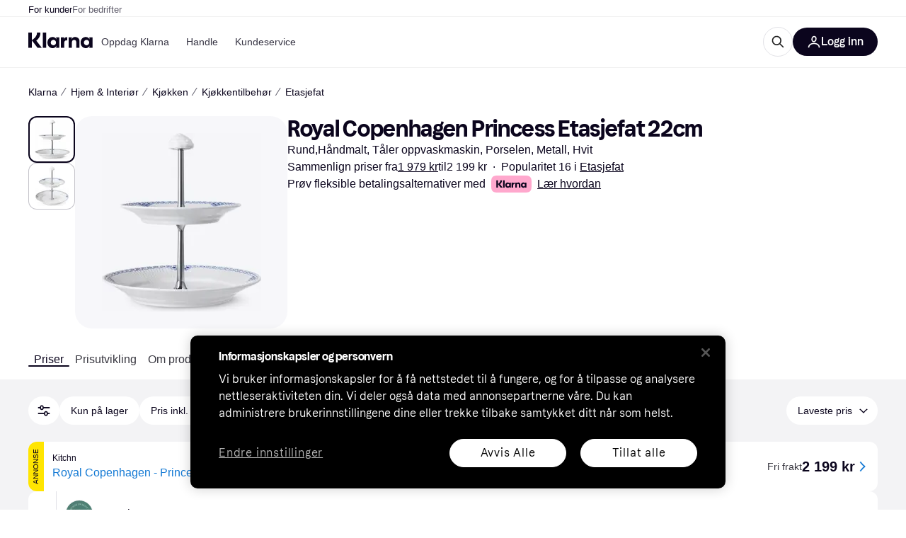

--- FILE ---
content_type: application/javascript
request_url: https://owp.klarna.com/static/94355-1170d93b.js
body_size: 3225
content:
"use strict";(self.__LOADABLE_LOADED_CHUNKS__=self.__LOADABLE_LOADED_CHUNKS__||[]).push([["94355"],{56050(e,t,r){r.d(t,{Vq:()=>b,iP:()=>S,xX:()=>h}),r(18111),r(61701),r(22489),r(44114),r(62953),r(17642),r(58004),r(33853),r(45876),r(32475),r(15024),r(31698),r(7588),r(13579),r(81148),r(18237);var s=r(97665),l=r(76366),i=r(50181),o=r(43604),n=r(24287),a=r(96540),u=r(99930),c=r(81840),d=r(52746);function p(e){for(var t=1;t<arguments.length;t++){var r=null!=arguments[t]?arguments[t]:{},s=Object.keys(r);"function"==typeof Object.getOwnPropertySymbols&&(s=s.concat(Object.getOwnPropertySymbols(r).filter(function(e){return Object.getOwnPropertyDescriptor(r,e).enumerable}))),s.forEach(function(t){var s;s=r[t],t in e?Object.defineProperty(e,t,{value:s,enumerable:!0,configurable:!0,writable:!0}):e[t]=s})}return e}let y="productInfo",f="productInfo-product",S=async(e,t,r)=>{var s;let l=(0,d.pg)(null!=t?t:[]);if(!e||!l||(null==l?void 0:l.length)<1)return[];let o=`/public/v2/listings/products/${e}`,n=(0,i.P)(),a=await n.get("listing-edge-rest",o,{params:p({productIds:l.join(",")},r&&{merchantIds:r})});return null==a||null==(s=a.data.products)?void 0:s.map(e=>p({},e))},v=(0,u.Ib)(y,async(e,t)=>S(e,t),{staleTime:o.Tr}),g=(e,t)=>t.filter(t=>void 0!==t&&t.length>0&&!e.getQueryData([f,t])),I=(e,t)=>{for(let r=0;r<t.length;r++){let s=t[r];e.setQueryData([f,s.id],s)}},b=async(e,t)=>{let r=g(e,t);if(0===r.length)return;let s=[];for(let e=0;e<r.length;e+=50)s.push(r.slice(e,e+50));let l=(0,n.gI)(),i=s.map(t=>e.fetchQuery(v(l,t)).then(t=>{I(e,t)}));await Promise.all(i)},h=e=>{let t=(0,s.jE)(),r=(0,n.gI)(),{fetchingProductIds:i,setFetchingProductIds:u}=(0,c.U)(),d=g(t,e).filter(e=>!i.has(e)),p=[];for(let e=0;e<d.length;e+=50)p.push(d.slice(e,e+50));let v=(0,l.E)({queries:p.map(e=>({queryKey:[y,r,e,i],queryFn:async()=>{u(new Set([...i,...e]));let s=await S(r,e);return I(t,s),u(t=>{let r=new Set(t);return e.forEach(e=>r.delete(e)),r}),s},enabled:e.length>0,staleTime:o.SN}))}),b=v.some(e=>e.isFetching),h=v.every(e=>e.isFetched),E=e.map(e=>t.getQueryData([f,e])).filter(e=>void 0!==e&&!!e.id),L=(0,a.useMemo)(()=>E.reduce((e,t)=>(e[t.id]=t,e),{}),[E]);return{products:E,productsById:L,isFetching:b,isFetched:h}}},77116(e,t,r){r.d(t,{A:()=>s});let s=(0,r(99930).Rq)({resolved:{},chunkName:()=>"features-searchCompare-modules-userListTools-modal-createListModal-CreateListModal",isReady(e){let t=this.resolve(e);return!0===this.resolved[t]&&!!r.m[t]},importAsync:()=>Promise.all([r.e("66564"),r.e("39518")]).then(r.bind(r,83610)),requireAsync(e){let t=this.resolve(e);return this.resolved[t]=!1,this.importAsync(e).then(e=>(this.resolved[t]=!0,e))},requireSync(e){return r(this.resolve(e))},resolve:()=>83610})},58940(e,t,r){r.d(t,{Ay:()=>D,C:()=>J,Fm:()=>K,GM:()=>k,Gm:()=>S,Hm:()=>V,Jq:()=>W,L_:()=>P,Mv:()=>et,SR:()=>$,UQ:()=>x,Xu:()=>U,Y0:()=>ee,aJ:()=>R,bg:()=>q,cd:()=>M,j7:()=>j,k0:()=>G,lE:()=>z,sk:()=>Z,ti:()=>H}),r(78350),r(30237),r(18111),r(30531),r(18237),r(7588),r(61701),r(13609),r(22489),r(62953),r(26910),r(20116);var s=r(24606),l=r(49597),i=r(36832),o=r(77399),n=r(24287),a=r(38401),u=r(94708),c=r(1932),d=r(54997),p=r(48217);function y(e){for(var t=1;t<arguments.length;t++){var r=null!=arguments[t]?arguments[t]:{},s=Object.keys(r);"function"==typeof Object.getOwnPropertySymbols&&(s=s.concat(Object.getOwnPropertySymbols(r).filter(function(e){return Object.getOwnPropertyDescriptor(r,e).enumerable}))),s.forEach(function(t){var s;s=r[t],t in e?Object.defineProperty(e,t,{value:s,enumerable:!0,configurable:!0,writable:!0}):e[t]=s})}return e}function f(e,t){return t=null!=t?t:{},Object.getOwnPropertyDescriptors?Object.defineProperties(e,Object.getOwnPropertyDescriptors(t)):(function(e,t){var r=Object.keys(e);if(Object.getOwnPropertySymbols){var s=Object.getOwnPropertySymbols(e);r.push.apply(r,s)}return r})(Object(t)).forEach(function(r){Object.defineProperty(e,r,Object.getOwnPropertyDescriptor(t,r))}),e}let S="userLists",v="USER_LISTS-LOAD_REQUEST",g="USER_LISTS-LOAD_SUCCESS",I="USER_LISTS-LOAD_FAILURE",b="USER_LISTS-ADD_PRODUCTS_SUCCESS",h="USER_LISTS-REMOVE_PRODUCT_SUCCESS",E="USER_LISTS-ADD_LIST_SUCCESS",L="USER_LISTS-DELETE_LIST_SUCCESS",O="USER_LISTS-UPDATE_LIST_SUCCESS",m="USER_LISTS-SET_SAVED_PRODUCTS",_="USER_LISTS-SET_HAS_LOADED_SAVED_PRODUCTS",P={PUBLIC:"PUBLIC",PRIVATE:"PRIVATE"},w={loading:!1,listsById:{},productsInAnyList:{},savedProducts:[],hasLoadedSavedProducts:!1},A=e=>Object.values(e.listsById).flatMap(e=>e.products).reduce((e,t)=>f(y({},e),{[t.productId]:!0}),{}),D=(0,c.jM)((e,t={})=>{let{payload:r={}}=t;switch(t.type){case v:e.loading=!0;break;case g:var s;e.loading=!1,null==r||null==(s=r.userLists)||s.forEach(t=>e.listsById[t.id]=t),e.productsInAnyList=A(e);break;case E:case O:e.listsById[r.id]=r;break;case L:delete e.listsById[r.listId],e.productsInAnyList=A(e);break;case b:{let{listId:t,products:s}=r,l=e.listsById[t].products.map(e=>e.productId);e.listsById[t].products.unshift(...s.filter(e=>!l.includes(e.productId))),e.productsInAnyList=A(e);break}case h:{let{listId:t,productId:s}=r;e.listsById[t].products.splice(e.listsById[t].products.findIndex(e=>e.productId===s),1),e.productsInAnyList=A(e);break}case m:e.savedProducts=t.payload;break;case _:e.hasLoadedSavedProducts=!0;break;case I:case i.zZ:return w}},w),U=()=>async(e,t,{edgeFetcher:r})=>{let s=t();if(!(!Q(s)&&!Y(s)&&(0,i.CB)(s)))return Promise.resolve();let l=(0,n.gI)(),o=`/public/userlist/${l}/user`;try{await e({type:v});let t=await r.get("user-edge-rest",o);return e({type:g,payload:t.data})}catch(t){return a.v.error("load user lists failed",{error:t}),e({type:I,error:t})}},T=(e,t)=>(0,l.UI)(y({message:e,type:l.ZE.POSITIVE},t)),C=e=>(0,l.UI)({message:e,type:l.ZE.ERROR});function R(e,t,r=!0){return async(s,l,{edgeFetcher:i})=>{let o=(0,n.gI)(),u=`/public/userlist/${o}`;try{let{data:l}=await i.post("user-edge-rest",u,{name:e});return await s({type:E,payload:l}),r||s(T(null==t?void 0:t.createUserList,{link:{url:`/profile/lists/${l.id}`,text:l.name}})),l}catch(e){throw e.response.status&&a.v.error("create list failed",{error:e}),s(422===e.response.status?C(null==t?void 0:t.nameExists):C(null==t?void 0:t.errorNotificationMessage)),e}}}function j(e,t){return async(r,s,{edgeFetcher:l})=>{let i=`/public/userlist/${e}`;try{return await l.delete("user-edge-rest",i),await r({type:L,payload:{listId:e}}),r(T(t))}catch(e){a.v.error("delete list failed",{error:e})}}}let B=e=>({type:O,payload:e});function k(e,t){return async(r,s,{edgeFetcher:l})=>{let i=`/public/userlist/${e.id}/update`;try{return await l.post("user-edge-rest",i,e),await r(B(e)),r(T(null==t?void 0:t.listUpdated))}catch(e){throw a.v.error("update list failed",{error:e}),r(422===e.response.status?C(null==t?void 0:t.nameExists):C(null==t?void 0:t.errorNotificationMessage)),e}}}let M=({list:e,isPublic:t=e.visibility===P.PUBLIC,anonymous:r=!!e.anonymous,messages:s})=>async(l,i,{edgeFetcher:o})=>{let n=f(y({},e),{visibility:t?P.PUBLIC:P.PRIVATE,anonymous:r}),u=`/public/userlist/${n.id}/update`;try{return await o.post("user-edge-rest",u,n),await l(B(n)),l(T(null==s?void 0:s.listUpdated))}catch(e){throw a.v.error("toggle list visibility failed",{error:e}),l(C(null==s?void 0:s.errorNotificationMessage)),e}};function $(e,t,r=[],s=!1,l){return async(i,n,{edgeFetcher:u})=>{let c=`/public/userlist/${e}/products`,d=r.filter(Boolean);try{let{data:r}=await u.post("user-edge-rest",c,{productIds:d});return s||i(T(null==l?void 0:l.addedToList,{link:{url:`/profile/lists/${e}`,text:t}})),await i((({listId:e,products:t})=>({type:b,payload:{listId:e,products:t}}))({listId:e,products:null==r?void 0:r.products})),i((0,o.B1)(e))}catch(e){return a.v.error("add product to list failed",{error:e}),i(C(null==l?void 0:l.errorNotificationMessage))}}}function q(e,t,r,s=!1,l){return async(i,o,{edgeFetcher:n})=>{let u=`/public/userlist/${e}/product/${r}/remove`;try{return await n.post("user-edge-rest",u),s||i(T(null==l?void 0:l.productRemovedFromList,{link:{url:`/profile/lists/${e}`,text:t}})),i((({listId:e,productId:t})=>({type:h,payload:{listId:e,productId:t}}))({listId:e,productId:r}))}catch(e){return a.v.error("remove product from list failed",{error:e}),i(C(null==l?void 0:l.errorNotificationMessage))}}}let N=e=>({type:m,payload:e});function x(e){return(t,r)=>{let s=G(r()).concat(e);t(N(s)),u.Ay.set(u.Z0,s)}}function V(e){return(t,r)=>{let s=G(r()).filter(t=>t!==e);t(N(s)),u.Ay.set(u.Z0,s)}}function Z(){return(e,t)=>{X(t())||(e(N(u.Ay.get(u.Z0)||[])),e({type:_}))}}function z(e){return async(t,r)=>{let l=r(),i=(0,n.JK)(l);try{let r=u.Ay.get(u.Z0)||[];if(0===r.length)return;let l=(0,s.Yq5)(Date.now(),i,"lll"),o=await t(R(l,e));if(null==o?void 0:o.id){let e=await t($(o.id,null,r,!0));(null==e?void 0:e.listId)&&(u.Ay.set(u.Z0,[]),p.A.trackEvent("Create user list"))}}catch(e){a.v.error("could not save non-member list",{error:e})}}}let F=e=>e[S]||w,Q=e=>F(e).loading,H=e=>F(e).listsById,K=(0,d.Mz)(H,e=>Object.values(e).sort((e,t)=>{let r=e.changedDate||e.creationDate;return(t.changedDate||t.creationDate).localeCompare(r)})),J=(0,d.Mz)(K,e=>e.length),G=e=>F(e).savedProducts||[],X=e=>F(e).hasLoadedSavedProducts,Y=(0,d.Mz)(K,e=>e.length>0),W=(0,d.Mz)(i.CB,e=>F(e).productsInAnyList||{},G,(e,t)=>t,(e,t,r,s)=>e?!!t[s]:!!r.find(e=>e===s)),ee=(0,d.Mz)(H,e=>(t,r)=>{var s,l,i;return(null==(i=e[t])||null==(l=i.products)||null==(s=l.findIndex)?void 0:s.call(l,e=>e.productId===r))>=0}),et=e=>t=>H(t)[e]}}]);

--- FILE ---
content_type: application/javascript
request_url: https://owp.klarna.com/static/main-52bca579.js
body_size: 133243
content:
/*! For license information please see main-52bca579.js.LICENSE.txt */
(self.__LOADABLE_LOADED_CHUNKS__=self.__LOADABLE_LOADED_CHUNKS__||[]).push([["71889"],{56345(e,t,r){"use strict";r.d(t,{A:()=>z});var n=function(){function e(e){var t=this;this._insertTag=function(e){var r;r=0===t.tags.length?t.insertionPoint?t.insertionPoint.nextSibling:t.prepend?t.container.firstChild:t.before:t.tags[t.tags.length-1].nextSibling,t.container.insertBefore(e,r),t.tags.push(e)},this.isSpeedy=void 0===e.speedy||e.speedy,this.tags=[],this.ctr=0,this.nonce=e.nonce,this.key=e.key,this.container=e.container,this.prepend=e.prepend,this.insertionPoint=e.insertionPoint,this.before=null}var t=e.prototype;return t.hydrate=function(e){e.forEach(this._insertTag)},t.insert=function(e){this.ctr%(this.isSpeedy?65e3:1)==0&&this._insertTag(((t=document.createElement("style")).setAttribute("data-emotion",this.key),void 0!==this.nonce&&t.setAttribute("nonce",this.nonce),t.appendChild(document.createTextNode("")),t.setAttribute("data-s",""),t));var t,r=this.tags[this.tags.length-1];if(this.isSpeedy){var n=function(e){if(e.sheet)return e.sheet;for(var t=0;t<document.styleSheets.length;t++)if(document.styleSheets[t].ownerNode===e)return document.styleSheets[t]}(r);try{n.insertRule(e,n.cssRules.length)}catch(e){}}else r.appendChild(document.createTextNode(e));this.ctr++},t.flush=function(){this.tags.forEach(function(e){var t;return null==(t=e.parentNode)?void 0:t.removeChild(e)}),this.tags=[],this.ctr=0},e}(),o=Math.abs,i=String.fromCharCode,a=Object.assign;function s(e,t,r){return e.replace(t,r)}function u(e,t){return e.indexOf(t)}function c(e,t){return 0|e.charCodeAt(t)}function l(e,t,r){return e.slice(t,r)}function f(e){return e.length}function d(e,t){return t.push(e),e}var p=1,h=1,y=0,m=0,v=0,g="";function b(e,t,r,n,o,i,a){return{value:e,root:t,parent:r,type:n,props:o,children:i,line:p,column:h,length:a,return:""}}function w(e,t){return a(b("",null,null,"",null,null,0),e,{length:-e.length},t)}function O(){return v=m<y?c(g,m++):0,h++,10===v&&(h=1,p++),v}function S(){return c(g,m)}function _(e){switch(e){case 0:case 9:case 10:case 13:case 32:return 5;case 33:case 43:case 44:case 47:case 62:case 64:case 126:case 59:case 123:case 125:return 4;case 58:return 3;case 34:case 39:case 40:case 91:return 2;case 41:case 93:return 1}return 0}function E(e){return p=h=1,y=f(g=e),m=0,[]}function j(e){var t,r;return(t=m-1,r=function e(t){for(;O();)switch(v){case t:return m;case 34:case 39:34!==t&&39!==t&&e(v);break;case 40:41===t&&e(t);break;case 92:O()}return m}(91===e?e+2:40===e?e+1:e),l(g,t,r)).trim()}var C="-ms-",P="-moz-",A="-webkit-",x="comm",k="rule",R="decl",T="@keyframes";function I(e,t){for(var r="",n=e.length,o=0;o<n;o++)r+=t(e[o],o,e,t)||"";return r}function L(e,t,r,n){switch(e.type){case"@layer":if(e.children.length)break;case"@import":case R:return e.return=e.return||e.value;case x:return"";case T:return e.return=e.value+"{"+I(e.children,n)+"}";case k:e.value=e.props.join(",")}return f(r=I(e.children,n))?e.return=e.value+"{"+r+"}":""}function D(e,t,r,n,i,a,u,c,f,d,p){for(var h=i-1,y=0===i?a:[""],m=y.length,v=0,g=0,w=0;v<n;++v)for(var O=0,S=l(e,h+1,h=o(g=u[v])),_=e;O<m;++O)(_=(g>0?y[O]+" "+S:s(S,/&\f/g,y[O])).trim())&&(f[w++]=_);return b(e,t,r,0===i?k:c,f,d,p)}function N(e,t,r,n){return b(e,t,r,R,l(e,0,n),l(e,n+1,-1),n)}var M=function(e,t,r){for(var n=0,o=0;n=o,o=S(),38===n&&12===o&&(t[r]=1),!_(o);)O();return l(g,e,m)},F=function(e,t){var r=-1,n=44;do switch(_(n)){case 0:38===n&&12===S()&&(t[r]=1),e[r]+=M(m-1,t,r);break;case 2:e[r]+=j(n);break;case 4:if(44===n){e[++r]=58===S()?"&\f":"",t[r]=e[r].length;break}default:e[r]+=i(n)}while(n=O());return e},U=function(e,t){var r;return r=F(E(e),t),g="",r},$=new WeakMap,q=function(e){if("rule"===e.type&&e.parent&&!(e.length<1)){for(var t=e.value,r=e.parent,n=e.column===r.column&&e.line===r.line;"rule"!==r.type;)if(!(r=r.parent))return;if((1!==e.props.length||58===t.charCodeAt(0)||$.get(r))&&!n){$.set(e,!0);for(var o=[],i=U(t,o),a=r.props,s=0,u=0;s<i.length;s++)for(var c=0;c<a.length;c++,u++)e.props[u]=o[s]?i[s].replace(/&\f/g,a[c]):a[c]+" "+i[s]}}},H=function(e){if("decl"===e.type){var t=e.value;108===t.charCodeAt(0)&&98===t.charCodeAt(2)&&(e.return="",e.value="")}},B=[function(e,t,r,n){if(e.length>-1&&!e.return)switch(e.type){case R:e.return=function e(t,r){switch(45^c(t,0)?(((r<<2^c(t,0))<<2^c(t,1))<<2^c(t,2))<<2^c(t,3):0){case 5103:return A+"print-"+t+t;case 5737:case 4201:case 3177:case 3433:case 1641:case 4457:case 2921:case 5572:case 6356:case 5844:case 3191:case 6645:case 3005:case 6391:case 5879:case 5623:case 6135:case 4599:case 4855:case 4215:case 6389:case 5109:case 5365:case 5621:case 3829:return A+t+t;case 5349:case 4246:case 4810:case 6968:case 2756:return A+t+P+t+C+t+t;case 6828:case 4268:return A+t+C+t+t;case 6165:return A+t+C+"flex-"+t+t;case 5187:return A+t+s(t,/(\w+).+(:[^]+)/,A+"box-$1$2"+C+"flex-$1$2")+t;case 5443:return A+t+C+"flex-item-"+s(t,/flex-|-self/,"")+t;case 4675:return A+t+C+"flex-line-pack"+s(t,/align-content|flex-|-self/,"")+t;case 5548:return A+t+C+s(t,"shrink","negative")+t;case 5292:return A+t+C+s(t,"basis","preferred-size")+t;case 6060:return A+"box-"+s(t,"-grow","")+A+t+C+s(t,"grow","positive")+t;case 4554:return A+s(t,/([^-])(transform)/g,"$1"+A+"$2")+t;case 6187:return s(s(s(t,/(zoom-|grab)/,A+"$1"),/(image-set)/,A+"$1"),t,"")+t;case 5495:case 3959:return s(t,/(image-set\([^]*)/,A+"$1$`$1");case 4968:return s(s(t,/(.+:)(flex-)?(.*)/,A+"box-pack:$3"+C+"flex-pack:$3"),/s.+-b[^;]+/,"justify")+A+t+t;case 4095:case 3583:case 4068:case 2532:return s(t,/(.+)-inline(.+)/,A+"$1$2")+t;case 8116:case 7059:case 5753:case 5535:case 5445:case 5701:case 4933:case 4677:case 5533:case 5789:case 5021:case 4765:if(f(t)-1-r>6)switch(c(t,r+1)){case 109:if(45!==c(t,r+4))break;case 102:return s(t,/(.+:)(.+)-([^]+)/,"$1"+A+"$2-$3$1"+P+(108==c(t,r+3)?"$3":"$2-$3"))+t;case 115:return~u(t,"stretch")?e(s(t,"stretch","fill-available"),r)+t:t}break;case 4949:if(115!==c(t,r+1))break;case 6444:switch(c(t,f(t)-3-(~u(t,"!important")&&10))){case 107:return s(t,":",":"+A)+t;case 101:return s(t,/(.+:)([^;!]+)(;|!.+)?/,"$1"+A+(45===c(t,14)?"inline-":"")+"box$3$1"+A+"$2$3$1"+C+"$2box$3")+t}break;case 5936:switch(c(t,r+11)){case 114:return A+t+C+s(t,/[svh]\w+-[tblr]{2}/,"tb")+t;case 108:return A+t+C+s(t,/[svh]\w+-[tblr]{2}/,"tb-rl")+t;case 45:return A+t+C+s(t,/[svh]\w+-[tblr]{2}/,"lr")+t}return A+t+C+t+t}return t}(e.value,e.length);break;case T:return I([w(e,{value:s(e.value,"@","@"+A)})],n);case k:if(e.length){var o,i;return o=e.props,i=function(t){var r;switch(r=t,(r=/(::plac\w+|:read-\w+)/.exec(r))?r[0]:r){case":read-only":case":read-write":return I([w(e,{props:[s(t,/:(read-\w+)/,":"+P+"$1")]})],n);case"::placeholder":return I([w(e,{props:[s(t,/:(plac\w+)/,":"+A+"input-$1")]}),w(e,{props:[s(t,/:(plac\w+)/,":"+P+"$1")]}),w(e,{props:[s(t,/:(plac\w+)/,C+"input-$1")]})],n)}return""},o.map(i).join("")}}}],z=function(e){var t,r,o,a,y,w=e.key;if("css"===w){var C=document.querySelectorAll("style[data-emotion]:not([data-s])");Array.prototype.forEach.call(C,function(e){-1!==e.getAttribute("data-emotion").indexOf(" ")&&(document.head.appendChild(e),e.setAttribute("data-s",""))})}var P=e.stylisPlugins||B,A={},k=[];a=e.container||document.head,Array.prototype.forEach.call(document.querySelectorAll('style[data-emotion^="'+w+' "]'),function(e){for(var t=e.getAttribute("data-emotion").split(" "),r=1;r<t.length;r++)A[t[r]]=!0;k.push(e)});var R=(r=(t=[q,H].concat(P,[L,(o=function(e){y.insert(e)},function(e){!e.root&&(e=e.return)&&o(e)})])).length,function(e,n,o,i){for(var a="",s=0;s<r;s++)a+=t[s](e,n,o,i)||"";return a}),T=function(e){var t,r;return I((r=function e(t,r,n,o,a,y,w,E,C){for(var P,A=0,k=0,R=w,T=0,I=0,L=0,M=1,F=1,U=1,$=0,q="",H=a,B=y,z=o,W=q;F;)switch(L=$,$=O()){case 40:if(108!=L&&58==c(W,R-1)){-1!=u(W+=s(j($),"&","&\f"),"&\f")&&(U=-1);break}case 34:case 39:case 91:W+=j($);break;case 9:case 10:case 13:case 32:W+=function(e){for(;v=S();)if(v<33)O();else break;return _(e)>2||_(v)>3?"":" "}(L);break;case 92:W+=function(e,t){for(var r;--t&&O()&&!(v<48)&&!(v>102)&&(!(v>57)||!(v<65))&&(!(v>70)||!(v<97)););return r=m+(t<6&&32==S()&&32==O()),l(g,e,r)}(m-1,7);continue;case 47:switch(S()){case 42:case 47:d((P=function(e,t){for(;O();)if(e+v===57)break;else if(e+v===84&&47===S())break;return"/*"+l(g,t,m-1)+"*"+i(47===e?e:O())}(O(),m),b(P,r,n,x,i(v),l(P,2,-2),0)),C);break;default:W+="/"}break;case 123*M:E[A++]=f(W)*U;case 125*M:case 59:case 0:switch($){case 0:case 125:F=0;case 59+k:-1==U&&(W=s(W,/\f/g,"")),I>0&&f(W)-R&&d(I>32?N(W+";",o,n,R-1):N(s(W," ","")+";",o,n,R-2),C);break;case 59:W+=";";default:if(d(z=D(W,r,n,A,k,a,E,q,H=[],B=[],R),y),123===$)if(0===k)e(W,r,z,z,H,y,R,E,B);else switch(99===T&&110===c(W,3)?100:T){case 100:case 108:case 109:case 115:e(t,z,z,o&&d(D(t,z,z,0,0,a,E,q,a,H=[],R),B),a,B,R,E,o?H:B);break;default:e(W,z,z,z,[""],B,0,E,B)}}A=k=I=0,M=U=1,q=W="",R=w;break;case 58:R=1+f(W),I=L;default:if(M<1){if(123==$)--M;else if(125==$&&0==M++&&125==(v=m>0?c(g,--m):0,h--,10===v&&(h=1,p--),v))continue}switch(W+=i($),$*M){case 38:U=k>0?1:(W+="\f",-1);break;case 44:E[A++]=(f(W)-1)*U,U=1;break;case 64:45===S()&&(W+=j(O())),T=S(),k=R=f(q=W+=function(e){for(;!_(S());)O();return l(g,e,m)}(m)),$++;break;case 45:45===L&&2==f(W)&&(M=0)}}return y}("",null,null,null,[""],t=E(t=e),0,[0],t),g="",r),R)},M={key:w,sheet:new n({key:w,container:a,nonce:e.nonce,speedy:e.speedy,prepend:e.prepend,insertionPoint:e.insertionPoint}),nonce:e.nonce,inserted:A,registered:{},insert:function(e,t,r,n){y=r,T(e?e+"{"+t.styles+"}":t.styles),n&&(M.inserted[t.name]=!0)}};return M.sheet.hydrate(k),M}},24684(e,t,r){"use strict";r.d(t,{C:()=>l,E:()=>v,T:()=>d,c:()=>y,h:()=>p,i:()=>u,w:()=>f});var n=r(96540),o=r(56345),i=r(30041),a=r(87784),s=r(71287),u=!1,c=n.createContext("undefined"!=typeof HTMLElement?(0,o.A)({key:"css"}):null),l=c.Provider,f=function(e){return(0,n.forwardRef)(function(t,r){return e(t,(0,n.useContext)(c),r)})},d=n.createContext({}),p={}.hasOwnProperty,h="__EMOTION_TYPE_PLEASE_DO_NOT_USE__",y=function(e,t){var r={};for(var n in t)p.call(t,n)&&(r[n]=t[n]);return r[h]=e,r},m=function(e){var t=e.cache,r=e.serialized,n=e.isStringTag;return(0,i.SF)(t,r,n),(0,s.s)(function(){return(0,i.sk)(t,r,n)}),null},v=f(function(e,t,r){var o=e.css;"string"==typeof o&&void 0!==t.registered[o]&&(o=t.registered[o]);var s=e[h],c=[o],l="";"string"==typeof e.className?l=(0,i.Rk)(t.registered,c,e.className):null!=e.className&&(l=e.className+" ");var f=(0,a.J)(c,void 0,n.useContext(d));l+=t.key+"-"+f.name;var y={};for(var v in e)p.call(e,v)&&"css"!==v&&v!==h&&!u&&(y[v]=e[v]);return y.className=l,r&&(y.ref=r),n.createElement(n.Fragment,null,n.createElement(m,{cache:t,serialized:f,isStringTag:"string"==typeof s}),n.createElement(s,y))})},17437(e,t,r){"use strict";r.d(t,{AH:()=>d,Z2:()=>m,i7:()=>p,mL:()=>f,n:()=>l});var n,o,i=r(24684),a=r(96540),s=r(30041),u=r(71287),c=r(87784);r(56345),r(4146);var l=function(e,t){var r=arguments;if(null==t||!i.h.call(t,"css"))return a.createElement.apply(void 0,r);var n=r.length,o=Array(n);o[0]=i.E,o[1]=(0,i.c)(e,t);for(var s=2;s<n;s++)o[s]=r[s];return a.createElement.apply(null,o)};n=l||(l={}),o||(o=n.JSX||(n.JSX={}));var f=(0,i.w)(function(e,t){var r=e.styles,n=(0,c.J)([r],void 0,a.useContext(i.T)),o=a.useRef();return(0,u.i)(function(){var e=t.key+"-global",r=new t.sheet.constructor({key:e,nonce:t.sheet.nonce,container:t.sheet.container,speedy:t.sheet.isSpeedy}),i=!1,a=document.querySelector('style[data-emotion="'+e+" "+n.name+'"]');return t.sheet.tags.length&&(r.before=t.sheet.tags[0]),null!==a&&(i=!0,a.setAttribute("data-emotion",e),r.hydrate([a])),o.current=[r,i],function(){r.flush()}},[t]),(0,u.i)(function(){var e=o.current,r=e[0];if(e[1]){e[1]=!1;return}if(void 0!==n.next&&(0,s.sk)(t,n.next,!0),r.tags.length){var i=r.tags[r.tags.length-1].nextElementSibling;r.before=i,r.flush()}t.insert("",n,r,!1)},[t,n.name]),null});function d(){for(var e=arguments.length,t=Array(e),r=0;r<e;r++)t[r]=arguments[r];return(0,c.J)(t)}function p(){var e=d.apply(void 0,arguments),t="animation-"+e.name;return{name:t,styles:"@keyframes "+t+"{"+e.styles+"}",anim:1,toString:function(){return"_EMO_"+this.name+"_"+this.styles+"_EMO_"}}}var h=function e(t){for(var r=t.length,n=0,o="";n<r;n++){var i=t[n];if(null!=i){var a=void 0;switch(typeof i){case"boolean":break;case"object":if(Array.isArray(i))a=e(i);else for(var s in a="",i)i[s]&&s&&(a&&(a+=" "),a+=s);break;default:a=i}a&&(o&&(o+=" "),o+=a)}}return o},y=function(e){var t=e.cache,r=e.serializedArr;return(0,u.s)(function(){for(var e=0;e<r.length;e++)(0,s.sk)(t,r[e],!1)}),null},m=(0,i.w)(function(e,t){var r=!1,n=[],o=function(){if(r&&i.i)throw Error("css can only be used during render");for(var e=arguments.length,o=Array(e),a=0;a<e;a++)o[a]=arguments[a];var u=(0,c.J)(o,t.registered);return n.push(u),(0,s.SF)(t,u,!1),t.key+"-"+u.name},u={css:o,cx:function(){if(r&&i.i)throw Error("cx can only be used during render");for(var e,n,a,u,c=arguments.length,l=Array(c),f=0;f<c;f++)l[f]=arguments[f];return e=t.registered,n=h(l),a=[],u=(0,s.Rk)(e,a,n),a.length<2?n:u+o(a)},theme:a.useContext(i.T)},l=e.children(u);return r=!0,a.createElement(a.Fragment,null,a.createElement(y,{cache:t,serializedArr:n}),l)})},2445(e,t,r){"use strict";r.d(t,{FD:()=>s,FK:()=>i,Y:()=>a});var n=r(74848),o=r(24684);r(96540),r(56345),r(4146),r(71287);var i=n.Fragment,a=function(e,t,r){return o.h.call(t,"css")?n.jsx(o.E,(0,o.c)(e,t),r):n.jsx(e,t,r)},s=function(e,t,r){return o.h.call(t,"css")?n.jsxs(o.E,(0,o.c)(e,t),r):n.jsxs(e,t,r)}},87784(e,t,r){"use strict";r.d(t,{J:()=>y});var n,o,i,a={animationIterationCount:1,aspectRatio:1,borderImageOutset:1,borderImageSlice:1,borderImageWidth:1,boxFlex:1,boxFlexGroup:1,boxOrdinalGroup:1,columnCount:1,columns:1,flex:1,flexGrow:1,flexPositive:1,flexShrink:1,flexNegative:1,flexOrder:1,gridRow:1,gridRowEnd:1,gridRowSpan:1,gridRowStart:1,gridColumn:1,gridColumnEnd:1,gridColumnSpan:1,gridColumnStart:1,msGridRow:1,msGridRowSpan:1,msGridColumn:1,msGridColumnSpan:1,fontWeight:1,lineHeight:1,opacity:1,order:1,orphans:1,scale:1,tabSize:1,widows:1,zIndex:1,zoom:1,WebkitLineClamp:1,fillOpacity:1,floodOpacity:1,stopOpacity:1,strokeDasharray:1,strokeDashoffset:1,strokeMiterlimit:1,strokeOpacity:1,strokeWidth:1},s=/[A-Z]|^ms/g,u=/_EMO_([^_]+?)_([^]*?)_EMO_/g,c=function(e){return 45===e.charCodeAt(1)},l=function(e){return null!=e&&"boolean"!=typeof e},f=(n=function(e){return c(e)?e:e.replace(s,"-$&").toLowerCase()},o=Object.create(null),function(e){return void 0===o[e]&&(o[e]=n(e)),o[e]}),d=function(e,t){switch(e){case"animation":case"animationName":if("string"==typeof t)return t.replace(u,function(e,t,r){return i={name:t,styles:r,next:i},t})}return 1===a[e]||c(e)||"number"!=typeof t||0===t?t:t+"px"};function p(e,t,r){if(null==r)return"";if(void 0!==r.__emotion_styles)return r;switch(typeof r){case"boolean":return"";case"object":if(1===r.anim)return i={name:r.name,styles:r.styles,next:i},r.name;if(void 0!==r.styles){var n=r.next;if(void 0!==n)for(;void 0!==n;)i={name:n.name,styles:n.styles,next:i},n=n.next;return r.styles+";"}return function(e,t,r){var n="";if(Array.isArray(r))for(var o=0;o<r.length;o++)n+=p(e,t,r[o])+";";else for(var i in r){var a=r[i];if("object"!=typeof a)null!=t&&void 0!==t[a]?n+=i+"{"+t[a]+"}":l(a)&&(n+=f(i)+":"+d(i,a)+";");else if(Array.isArray(a)&&"string"==typeof a[0]&&(null==t||void 0===t[a[0]]))for(var s=0;s<a.length;s++)l(a[s])&&(n+=f(i)+":"+d(i,a[s])+";");else{var u=p(e,t,a);switch(i){case"animation":case"animationName":n+=f(i)+":"+u+";";break;default:n+=i+"{"+u+"}"}}}return n}(e,t,r);case"function":if(void 0!==e){var o=i,a=r(e);return i=o,p(e,t,a)}}if(null==t)return r;var s=t[r];return void 0!==s?s:r}var h=/label:\s*([^\s;{]+)\s*(;|$)/g;function y(e,t,r){if(1===e.length&&"object"==typeof e[0]&&null!==e[0]&&void 0!==e[0].styles)return e[0];var n,o=!0,a="";i=void 0;var s=e[0];null==s||void 0===s.raw?(o=!1,a+=p(r,t,s)):a+=s[0];for(var u=1;u<e.length;u++)a+=p(r,t,e[u]),o&&(a+=s[u]);h.lastIndex=0;for(var c="";null!==(n=h.exec(a));)c+="-"+n[1];return{name:function(e){for(var t,r=0,n=0,o=e.length;o>=4;++n,o-=4)t=(65535&(t=255&e.charCodeAt(n)|(255&e.charCodeAt(++n))<<8|(255&e.charCodeAt(++n))<<16|(255&e.charCodeAt(++n))<<24))*0x5bd1e995+((t>>>16)*59797<<16),t^=t>>>24,r=(65535&t)*0x5bd1e995+((t>>>16)*59797<<16)^(65535&r)*0x5bd1e995+((r>>>16)*59797<<16);switch(o){case 3:r^=(255&e.charCodeAt(n+2))<<16;case 2:r^=(255&e.charCodeAt(n+1))<<8;case 1:r^=255&e.charCodeAt(n),r=(65535&r)*0x5bd1e995+((r>>>16)*59797<<16)}return r^=r>>>13,(((r=(65535&r)*0x5bd1e995+((r>>>16)*59797<<16))^r>>>15)>>>0).toString(36)}(a)+c,styles:a,next:i}}},71287(e,t,r){"use strict";r.d(t,{i:()=>s,s:()=>a});var n,o=r(96540),i=!!(n||(n=r.t(o,2))).useInsertionEffect&&(n||(n=r.t(o,2))).useInsertionEffect,a=i||function(e){return e()},s=i||o.useLayoutEffect},30041(e,t,r){"use strict";function n(e,t,r){var n="";return r.split(" ").forEach(function(r){void 0!==e[r]?t.push(e[r]+";"):r&&(n+=r+" ")}),n}r.d(t,{Rk:()=>n,SF:()=>o,sk:()=>i});var o=function(e,t,r){var n=e.key+"-"+t.name;!1===r&&void 0===e.registered[n]&&(e.registered[n]=t.styles)},i=function(e,t,r){o(e,t,r);var n=e.key+"-"+t.name;if(void 0===e.inserted[t.name]){var i=t;do e.insert(t===i?"."+n:"",i,e.sheet,!0),i=i.next;while(void 0!==i)}}},33817(e,t,r){"use strict";r.d(t,{e:()=>l});var n=r(21728),o=r(96540),i=r(74848);function a(e){return(a="function"==typeof Symbol&&"symbol"==typeof Symbol.iterator?function(e){return typeof e}:function(e){return e&&"function"==typeof Symbol&&e.constructor===Symbol&&e!==Symbol.prototype?"symbol":typeof e})(e)}var s=["component","condition","children"];function u(e,t){var r=Object.keys(e);if(Object.getOwnPropertySymbols){var n=Object.getOwnPropertySymbols(e);t&&(n=n.filter(function(t){return Object.getOwnPropertyDescriptor(e,t).enumerable})),r.push.apply(r,n)}return r}function c(e){for(var t=1;t<arguments.length;t++){var r=null!=arguments[t]?arguments[t]:{};t%2?u(Object(r),!0).forEach(function(t){var n,o,i;n=e,o=t,i=r[t],(o=function(e){var t=function(e,t){if("object"!=a(e)||!e)return e;var r=e[Symbol.toPrimitive];if(void 0!==r){var n=r.call(e,t||"default");if("object"!=a(n))return n;throw TypeError("@@toPrimitive must return a primitive value.")}return("string"===t?String:Number)(e)}(e,"string");return"symbol"==a(t)?t:t+""}(o))in n?Object.defineProperty(n,o,{value:i,enumerable:!0,configurable:!0,writable:!0}):n[o]=i}):Object.getOwnPropertyDescriptors?Object.defineProperties(e,Object.getOwnPropertyDescriptors(r)):u(Object(r)).forEach(function(t){Object.defineProperty(e,t,Object.getOwnPropertyDescriptor(r,t))})}return e}var l=(0,o.forwardRef)(function(e,t){var r,o,a,u,l,f,d=(0,n.c)(12);if(d[0]!==e?(o=e.component,u=e.condition,r=e.children,a=function(e,t){if(null==e)return{};var r,n,o=function(e,t){if(null==e)return{};var r={};for(var n in e)if(({}).hasOwnProperty.call(e,n)){if(-1!==t.indexOf(n))continue;r[n]=e[n]}return r}(e,t);if(Object.getOwnPropertySymbols){var i=Object.getOwnPropertySymbols(e);for(n=0;n<i.length;n++)r=i[n],-1===t.indexOf(r)&&({}).propertyIsEnumerable.call(e,r)&&(o[r]=e[r])}return o}(e,s),d[0]=e,d[1]=r,d[2]=o,d[3]=a,d[4]=u):(r=d[1],o=d[2],a=d[3],u=d[4]),!u)return d[5]!==r?(l=(0,i.jsx)(i.Fragment,{children:r}),d[5]=r,d[6]=l):l=d[6],l;var p=o;return d[7]!==p||d[8]!==r||d[9]!==a||d[10]!==t?(f=(0,i.jsx)(p,c(c({ref:t},a),{},{children:r})),d[7]=p,d[8]=r,d[9]=a,d[10]=t,d[11]=f):f=d[11],f})},85504(e,t,r){"use strict";r.d(t,{F:()=>n});var n="m"},49963(e,t,r){"use strict";r.d(t,{M:()=>n});var n={"grayscale/white":"#FFFFFF","grayscale/5":"#F8F7FA","grayscale/10":"#F3F3F5","grayscale/20":"#E2E2E7","grayscale/30":"#C4C3CA","grayscale/40":"#96959F","grayscale/50":"#706E7B","grayscale/60":"#615F6D","grayscale/70":"#504F5F","grayscale/80":"#403C4D","grayscale/90":"#282636","grayscale/95":"#1D192A","grayscale/100":"#0B051D","grayscale/black":"#000000","purple/10":"#EFECFF","purple/20":"#E4E0F7","purple/30":"#D9C2FB","purple/40":"#AA89F2","purple/50":"#7B57D8","purple/60":"#7039E2","purple/70":"#582FB4","purple/80":"#3D2A70","purple/90":"#2C2242","red/10":"#FFE6E6","red/20":"#FFB8B8","red/30":"#FF8686","red/40":"#F55858","red/50":"#DC2B2B","red/60":"#AE1D1D","red/70":"#931414","red/80":"#721010","red/90":"#550C0C","green/10":"#E6FCEB","green/20":"#C1F4D1","green/30":"#8AEFB1","green/40":"#54D98D","green/50":"#29C173","green/60":"#0EAA5D","green/70":"#06884A","green/80":"#046234","green/90":"#054E2C","yellow/10":"#FFF5E4","yellow/20":"#FFE8B7","yellow/30":"#FFD987","yellow/40":"#FBC64D","yellow/50":"#F6BC1B","yellow/60":"#DFA200","yellow/70":"#AD7C00","yellow/80":"#885F00","yellow/90":"#664600","blue/10":"#E2EEFF","blue/20":"#B8D8FF","blue/30":"#90BCF8","blue/40":"#5F96ED","blue/50":"#3F7FDC","blue/60":"#285BB8","blue/70":"#1F4DA3","blue/80":"#193F89","blue/90":"#132F6A","pink/10":"#FFDEE9","pink/20":"#FFD0E2","pink/30":"#FFA8CD","pink/40":"#E57DAF","pink/50":"#C8649B","pink/60":"#AC4A85","pink/70":"#8D366D","pink/80":"#6F2654","pink/90":"#4D1C36","orchid/10":"#F6E2FB","orchid/20":"#E6B8F4","orchid/30":"#D38DDF","orchid/40":"#BA64CC","orchid/50":"#A03DB3","orchid/60":"#83249A","orchid/70":"#65117D","orchid/80":"#4C0B63","teal/10":"#D0F6F9","teal/20":"#A2E9EF","teal/30":"#74D5DD","teal/40":"#4EBAC5","teal/50":"#379FAA","teal/60":"#267F8C","teal/70":"#1A6773","teal/80":"#114F5A","apricot/10":"#FFF3E4","apricot/20":"#FFE1BE","apricot/30":"#F6CE9D","apricot/40":"#F1B777","apricot/50":"#E49D57","apricot/60":"#CF7F3E","apricot/70":"#B8642F","apricot/80":"#984E22","sticky-note/10":"#E6FFA9","sticky-note/20":"#CFF066","sticky-note/30":"#AAD336","sticky-note/40":"#86B627"}},34883(e,t,r){"use strict";r.d(t,{HZ:()=>n,S$:()=>i,YY:()=>o,ib:()=>u,m0:()=>s,oc:()=>a});var n=!0,o="undefined"!=typeof window,i=!o,a=o;"undefined"!=typeof navigator&&/Chrome/.test(navigator.userAgent||""),a&&("ontouchstart"in window||navigator.maxTouchPoints);var s=!1,u=!1},74076(e,t,r){"use strict";r.d(t,{L2:()=>a,SS:()=>s,XA:()=>i,YY:()=>u,Z_:()=>o,uh:()=>n});var n="default",o="".concat("@","hover"),i="".concat("@","active"),a="".concat("@","focus"),s="".concat("@","container"),u="".concat("@","breakpoint")},50543(e,t,r){"use strict";r.d(t,{U:()=>o,f:()=>n});var n={slow:500,normal:300,fast:200},o={linear:"linear",ease:"ease",wobbly:"cubic-bezier(0.175, 0.885, 0.32, 1.275)"}},81488(e,t,r){"use strict";r.d(t,{Ag:()=>f,aJ:()=>d,qx:()=>l,ts:()=>c});var n=r(21728),o=r(96540),i=r(36586),a=r(74848);function s(e,t){(null==t||t>e.length)&&(t=e.length);for(var r=0,n=Array(t);r<t;r++)n[r]=e[r];return n}var u=(0,o.createContext)({isInContainer:!1,containerSize:0}),c=function(e){var t,r,o=(0,n.c)(5),i=e.children,s=e.container,c=e.containerSize,l=void 0===c?0:c;return s?(o[0]!==l?(t={isInContainer:!0,containerSize:l},o[0]=l,o[1]=t):t=o[1],o[2]!==i||o[3]!==t?(r=(0,a.jsx)(u.Provider,{value:t,children:i}),o[2]=i,o[3]=t,o[4]=r):r=o[4],r):i},l=function(){return(0,o.useContext)(u).isInContainer},f=function(){return(0,o.useContext)(u).containerSize},d=function(e,t){var r,a,u,c,l,f=(0,n.c)(7),d=function(e){if(Array.isArray(e))return e}(r=(0,o.useState)(0))||function(e,t){var r=null==e?null:"undefined"!=typeof Symbol&&e[Symbol.iterator]||e["@@iterator"];if(null!=r){var n,o,i,a,s=[],u=!0,c=!1;try{i=(r=r.call(e)).next,!1;for(;!(u=(n=i.call(r)).done)&&(s.push(n.value),2!==s.length);u=!0);}catch(e){c=!0,o=e}finally{try{if(!u&&null!=r.return&&(a=r.return(),Object(a)!==a))return}finally{if(c)throw o}}return s}}(r,2)||function(e,t){if(e){if("string"==typeof e)return s(e,2);var r=({}).toString.call(e).slice(8,-1);return"Object"===r&&e.constructor&&(r=e.constructor.name),"Map"===r||"Set"===r?Array.from(e):"Arguments"===r||/^(?:Ui|I)nt(?:8|16|32)(?:Clamped)?Array$/.test(r)?s(e,2):void 0}}(r,2)||function(){throw TypeError("Invalid attempt to destructure non-iterable instance.\nIn order to be iterable, non-array objects must have a [Symbol.iterator]() method.")}(),p=d[0],h=d[1];f[0]===Symbol.for("react.memo_cache_sentinel")?(u=(0,i.n)(function(e){return h(e)},200),f[0]=u):u=f[0],a=u,f[1]!==e||f[2]!==t?(c=e?function(e){a(e.width),null==t||t(e)}:t,f[1]=e,f[2]=t,f[3]=c):c=f[3];var y=c;return f[4]!==p||f[5]!==y?(l={containerSize:p,onLayout:y},f[4]=p,f[5]=y,f[6]=l):l=f[6],l}},34227(e,t,r){"use strict";r.d(t,{H:()=>A});var n=r(21728),o=r(96540),i=r(81488),a=r(31415),s=r(83824),u=r(25982),c=r(84894),l=r(68958),f=r(71512),d=r(622),p=r(6233),h=r(2445);function y(e){return(y="function"==typeof Symbol&&"symbol"==typeof Symbol.iterator?function(e){return typeof e}:function(e){return e&&"function"==typeof Symbol&&e.constructor===Symbol&&e!==Symbol.prototype?"symbol":typeof e})(e)}var m=["onLayout","container","children"],v=["elementStyles"],g=["textStyles"],b=["fullStoryProps"],w=["tag","css"];function O(e,t){var r=Object.keys(e);if(Object.getOwnPropertySymbols){var n=Object.getOwnPropertySymbols(e);t&&(n=n.filter(function(t){return Object.getOwnPropertyDescriptor(e,t).enumerable})),r.push.apply(r,n)}return r}function S(e){for(var t=1;t<arguments.length;t++){var r=null!=arguments[t]?arguments[t]:{};t%2?O(Object(r),!0).forEach(function(t){var n,o,i;n=e,o=t,i=r[t],(o=function(e){var t=function(e,t){if("object"!=y(e)||!e)return e;var r=e[Symbol.toPrimitive];if(void 0!==r){var n=r.call(e,t||"default");if("object"!=y(n))return n;throw TypeError("@@toPrimitive must return a primitive value.")}return("string"===t?String:Number)(e)}(e,"string");return"symbol"==y(t)?t:t+""}(o))in n?Object.defineProperty(n,o,{value:i,enumerable:!0,configurable:!0,writable:!0}):n[o]=i}):Object.getOwnPropertyDescriptors?Object.defineProperties(e,Object.getOwnPropertyDescriptors(r)):O(Object(r)).forEach(function(t){Object.defineProperty(e,t,Object.getOwnPropertyDescriptor(r,t))})}return e}function _(e,t){if(null==e)return{};var r,n,o=function(e,t){if(null==e)return{};var r={};for(var n in e)if(({}).hasOwnProperty.call(e,n)){if(-1!==t.indexOf(n))continue;r[n]=e[n]}return r}(e,t);if(Object.getOwnPropertySymbols){var i=Object.getOwnPropertySymbols(e);for(n=0;n<i.length;n++)r=i[n],-1===t.indexOf(r)&&({}).propertyIsEnumerable.call(e,r)&&(o[r]=e[r])}return o}var E=(0,o.forwardRef)(function(e,t){var r,o,y,O,E,j,C,P,A,x,k,R,T,I,L,D,N=(0,n.c)(35);N[0]!==e?(r=e.onLayout,y=e.container,o=e.children,O=_(e,m),N[0]=e,N[1]=r,N[2]=o,N[3]=y,N[4]=O):(r=N[1],o=N[2],y=N[3],O=N[4]);var M=(0,i.aJ)(y,r),F=M.containerSize,U=M.onLayout,$=(0,f._)(U),q=(0,l.S)(t,$);if(N[5]!==O){var H=(0,a.T)(O),B=H.elementStyles,z=_(H,v);E=B;var W=(0,s.I)(z),G=W.textStyles,V=_(W,g);P=G;var K=(0,c.w)(V),Q=K.fullStoryProps,Y=_(K,b);j=Q,C=(0,u.b)(Y),N[5]=O,N[6]=E,N[7]=j,N[8]=C,N[9]=P}else E=N[6],j=N[7],C=N[8],P=N[9];if(N[10]!==C){var Z=C;k=Z.tag,A=Z.css,x=_(Z,w),N[10]=C,N[11]=A,N[12]=x,N[13]=k}else A=N[11],x=N[12],k=N[13];var J=void 0===k?"div":k;N[14]!==y||N[15]!==E||N[16]!==P?(R=S(S({container:y},E),P),N[14]=y,N[15]=E,N[16]=P,N[17]=R):R=N[17],N[18]!==A||N[19]!==R?(T={props:R,customStyle:A},N[18]=A,N[19]=R,N[20]=T):T=N[20];var X=(0,d.R)(T);return N[21]!==J||N[22]!==o||N[23]!==j||N[24]!==q||N[25]!==x||N[26]!==X?(I=(0,h.Y)(J,S(S(S(S({ref:q},X),j),x),{},{children:o})),N[21]=J,N[22]=o,N[23]=j,N[24]=q,N[25]=x,N[26]=X,N[27]=I):I=N[27],N[28]!==I||N[29]!==P?(L=(0,h.Y)(p.Bb,{textStyles:P,children:I}),N[28]=I,N[29]=P,N[30]=L):L=N[30],N[31]!==y||N[32]!==F||N[33]!==L?(D=(0,h.Y)(i.ts,{container:y,containerSize:F,children:L}),N[31]=y,N[32]=F,N[33]=L,N[34]=D):D=N[34],D});E.displayName="Core";var j=r(74848);function C(e){return(C="function"==typeof Symbol&&"symbol"==typeof Symbol.iterator?function(e){return typeof e}:function(e){return e&&"function"==typeof Symbol&&e.constructor===Symbol&&e!==Symbol.prototype?"symbol":typeof e})(e)}function P(e,t){var r=Object.keys(e);if(Object.getOwnPropertySymbols){var n=Object.getOwnPropertySymbols(e);t&&(n=n.filter(function(t){return Object.getOwnPropertyDescriptor(e,t).enumerable})),r.push.apply(r,n)}return r}var A=(0,o.forwardRef)(function(e,t){var r,o=(0,n.c)(3);return o[0]!==e||o[1]!==t?(r=(0,j.jsx)(E,function(e){for(var t=1;t<arguments.length;t++){var r=null!=arguments[t]?arguments[t]:{};t%2?P(Object(r),!0).forEach(function(t){var n,o,i;n=e,o=t,i=r[t],(o=function(e){var t=function(e,t){if("object"!=C(e)||!e)return e;var r=e[Symbol.toPrimitive];if(void 0!==r){var n=r.call(e,t||"default");if("object"!=C(n))return n;throw TypeError("@@toPrimitive must return a primitive value.")}return("string"===t?String:Number)(e)}(e,"string");return"symbol"==C(t)?t:t+""}(o))in n?Object.defineProperty(n,o,{value:i,enumerable:!0,configurable:!0,writable:!0}):n[o]=i}):Object.getOwnPropertyDescriptors?Object.defineProperties(e,Object.getOwnPropertyDescriptors(r)):P(Object(r)).forEach(function(t){Object.defineProperty(e,t,Object.getOwnPropertyDescriptor(r,t))})}return e}({ref:t},e)),o[0]=e,o[1]=t,o[2]=r):r=o[2],r});A.displayName="Element"},6233(e,t,r){"use strict";r.d(t,{Bb:()=>h,p8:()=>y});var n=r(21728),o=r(96540),i=r(81488),a=r(77573),s=r(74848);function u(e){return(u="function"==typeof Symbol&&"symbol"==typeof Symbol.iterator?function(e){return typeof e}:function(e){return e&&"function"==typeof Symbol&&e.constructor===Symbol&&e!==Symbol.prototype?"symbol":typeof e})(e)}var c=["textToken"];function l(e,t){(null==t||t>e.length)&&(t=e.length);for(var r=0,n=Array(t);r<t;r++)n[r]=e[r];return n}function f(e,t){var r=Object.keys(e);if(Object.getOwnPropertySymbols){var n=Object.getOwnPropertySymbols(e);t&&(n=n.filter(function(t){return Object.getOwnPropertyDescriptor(e,t).enumerable})),r.push.apply(r,n)}return r}function d(e){for(var t=1;t<arguments.length;t++){var r=null!=arguments[t]?arguments[t]:{};t%2?f(Object(r),!0).forEach(function(t){var n,o,i;n=e,o=t,i=r[t],(o=function(e){var t=function(e,t){if("object"!=u(e)||!e)return e;var r=e[Symbol.toPrimitive];if(void 0!==r){var n=r.call(e,t||"default");if("object"!=u(n))return n;throw TypeError("@@toPrimitive must return a primitive value.")}return("string"===t?String:Number)(e)}(e,"string");return"symbol"==u(t)?t:t+""}(o))in n?Object.defineProperty(n,o,{value:i,enumerable:!0,configurable:!0,writable:!0}):n[o]=i}):Object.getOwnPropertyDescriptors?Object.defineProperties(e,Object.getOwnPropertyDescriptors(r)):f(Object(r)).forEach(function(t){Object.defineProperty(e,t,Object.getOwnPropertyDescriptor(r,t))})}return e}var p=o.createContext({}),h=function(e){var t,r,o,u,l,f=(0,n.c)(13),h=e.textStyles,v=e.children;f[0]!==h?(t=void 0===h?{}:h,f[0]=h,f[1]=t):t=f[1];var g=t,b=y(),w=(0,i.qx)();if(0===Object.keys(g).length)return v;if(f[2]!==g?(o=g.textToken,r=function(e,t){if(null==e)return{};var r,n,o=function(e,t){if(null==e)return{};var r={};for(var n in e)if(({}).hasOwnProperty.call(e,n)){if(-1!==t.indexOf(n))continue;r[n]=e[n]}return r}(e,t);if(Object.getOwnPropertySymbols){var i=Object.getOwnPropertySymbols(e);for(n=0;n<i.length;n++)r=i[n],-1===t.indexOf(r)&&({}).propertyIsEnumerable.call(e,r)&&(o[r]=e[r])}return o}(g,c),f[2]=g,f[3]=r,f[4]=o):(r=f[3],o=f[4]),f[5]!==w||f[6]!==b||f[7]!==r||f[8]!==o){var O=(0,a.$)({textToken:o,isInContainer:w}),S=O.fontSize,_=O.lineHeight;u=Object.fromEntries(Object.entries(d(d({},b),{},{fontSize:S,lineHeight:_},r)).filter(m)),f[5]=w,f[6]=b,f[7]=r,f[8]=o,f[9]=u}else u=f[9];var E=u;return f[10]!==v||f[11]!==E?(l=(0,s.jsx)(p.Provider,{value:E,children:v}),f[10]=v,f[11]=E,f[12]=l):l=f[12],l},y=function(){return(0,o.useContext)(p)};function m(e){return void 0!==(function(e){if(Array.isArray(e))return e}(e)||function(e,t){var r=null==e?null:"undefined"!=typeof Symbol&&e[Symbol.iterator]||e["@@iterator"];if(null!=r){var n,o,i,a,s=[],u=!0,c=!1;try{i=(r=r.call(e)).next,!1;for(;!(u=(n=i.call(r)).done)&&(s.push(n.value),2!==s.length);u=!0);}catch(e){c=!0,o=e}finally{try{if(!u&&null!=r.return&&(a=r.return(),Object(a)!==a))return}finally{if(c)throw o}}return s}}(e,2)||function(e,t){if(e){if("string"==typeof e)return l(e,2);var r=({}).toString.call(e).slice(8,-1);return"Object"===r&&e.constructor&&(r=e.constructor.name),"Map"===r||"Set"===r?Array.from(e):"Arguments"===r||/^(?:Ui|I)nt(?:8|16|32)(?:Clamped)?Array$/.test(r)?l(e,2):void 0}}(e,2)||function(){throw TypeError("Invalid attempt to destructure non-iterable instance.\nIn order to be iterable, non-array objects must have a [Symbol.iterator]() method.")}())[1]}},31415(e,t,r){"use strict";function n(e){return(n="function"==typeof Symbol&&"symbol"==typeof Symbol.iterator?function(e){return typeof e}:function(e){return e&&"function"==typeof Symbol&&e.constructor===Symbol&&e!==Symbol.prototype?"symbol":typeof e})(e)}function o(e,t){var r=Object.keys(e);if(Object.getOwnPropertySymbols){var n=Object.getOwnPropertySymbols(e);t&&(n=n.filter(function(t){return Object.getOwnPropertyDescriptor(e,t).enumerable})),r.push.apply(r,n)}return r}r.d(t,{T:()=>u});var i=(0,r(80063).Y)({absoluteFill:"absoluteFill",alignHorizontal:"alignHorizontal",alignSelf:"alignSelf",alignVertical:"alignVertical",aspectRatio:"aspectRatio",backgroundColor:"backgroundColor",basis:"basis",borderBottomColor:"borderBottomColor",borderBottomLeftRadius:"borderBottomLeftRadius",borderBottomRightRadius:"borderBottomRightRadius",borderBottomStyle:"borderBottomStyle",borderBottomWidth:"borderBottomWidth",borderColor:"borderColor",borderLeftColor:"borderLeftColor",borderLeftStyle:"borderLeftStyle",borderLeftWidth:"borderLeftWidth",borderRadius:"borderRadius",borderRightColor:"borderRightColor",borderRightStyle:"borderRightStyle",borderRightWidth:"borderRightWidth",borderStyle:"borderStyle",borderTopColor:"borderTopColor",borderTopLeftRadius:"borderTopLeftRadius",borderTopRightRadius:"borderTopRightRadius",borderTopStyle:"borderTopStyle",borderTopWidth:"borderTopWidth",borderWidth:"borderWidth",bottom:"bottom",boxShadow:"boxShadow",container:"container",cursor:"cursor",direction:"direction",display:"display",gap:"gap",gapHorizontal:"gapHorizontal",gapVertical:"gapVertical",grow:"grow",height:"height",left:"left",margin:"margin",marginBottom:"marginBottom",marginHorizontal:"marginHorizontal",marginLeft:"marginLeft",marginRight:"marginRight",marginTop:"marginTop",marginVertical:"marginVertical",maxHeight:"maxHeight",maxWidth:"maxWidth",minHeight:"minHeight",minWidth:"minWidth",opacity:"opacity",order:"order",overflow:"overflow",overflowX:"overflowX",overflowY:"overflowY",padding:"padding",paddingBottom:"paddingBottom",paddingHorizontal:"paddingHorizontal",paddingLeft:"paddingLeft",paddingRight:"paddingRight",paddingTop:"paddingTop",paddingVertical:"paddingVertical",pointerEvents:"pointerEvents",position:"position",right:"right",shrink:"shrink",top:"top",transform:"transform",transformOrigin:"transformOrigin",transition:"transition",width:"width",wrap:"wrap",zIndex:"zIndex"}),a=i.getValue,s=i.getKey,u=function(e){var t={},r={};return Object.keys(e).forEach(function(n){var o=s(n);o?t[o]=a(n,e):r[n]=e[n]}),function(e){for(var t=1;t<arguments.length;t++){var r=null!=arguments[t]?arguments[t]:{};t%2?o(Object(r),!0).forEach(function(t){var o,i,a;o=e,i=t,a=r[t],(i=function(e){var t=function(e,t){if("object"!=n(e)||!e)return e;var r=e[Symbol.toPrimitive];if(void 0!==r){var o=r.call(e,t||"default");if("object"!=n(o))return o;throw TypeError("@@toPrimitive must return a primitive value.")}return("string"===t?String:Number)(e)}(e,"string");return"symbol"==n(t)?t:t+""}(i))in o?Object.defineProperty(o,i,{value:a,enumerable:!0,configurable:!0,writable:!0}):o[i]=a}):Object.getOwnPropertyDescriptors?Object.defineProperties(e,Object.getOwnPropertyDescriptors(r)):o(Object(r)).forEach(function(t){Object.defineProperty(e,t,Object.getOwnPropertyDescriptor(r,t))})}return e}({elementStyles:t},r)}},83824(e,t,r){"use strict";function n(e){return(n="function"==typeof Symbol&&"symbol"==typeof Symbol.iterator?function(e){return typeof e}:function(e){return e&&"function"==typeof Symbol&&e.constructor===Symbol&&e!==Symbol.prototype?"symbol":typeof e})(e)}function o(e,t){var r=Object.keys(e);if(Object.getOwnPropertySymbols){var n=Object.getOwnPropertySymbols(e);t&&(n=n.filter(function(t){return Object.getOwnPropertyDescriptor(e,t).enumerable})),r.push.apply(r,n)}return r}r.d(t,{I:()=>u});var i=(0,r(80063).Y)({color:"color",fontSize:"fontSize",textAlign:"textAlign",lineHeight:"lineHeight",fontWeight:"fontWeight",fontVariant:"fontVariant",letterSpacing:"letterSpacing",textDecoration:"textDecoration",fontFamily:"fontFamily",fontStyle:"fontStyle",textToken:"textToken"}),a=i.getValue,s=i.getKey,u=function(e){var t={},r={};return Object.keys(e).forEach(function(n){var o=s(n);o?t[o]=a(n,e):r[n]=e[n]}),function(e){for(var t=1;t<arguments.length;t++){var r=null!=arguments[t]?arguments[t]:{};t%2?o(Object(r),!0).forEach(function(t){var o,i,a;o=e,i=t,a=r[t],(i=function(e){var t=function(e,t){if("object"!=n(e)||!e)return e;var r=e[Symbol.toPrimitive];if(void 0!==r){var o=r.call(e,t||"default");if("object"!=n(o))return o;throw TypeError("@@toPrimitive must return a primitive value.")}return("string"===t?String:Number)(e)}(e,"string");return"symbol"==n(t)?t:t+""}(i))in o?Object.defineProperty(o,i,{value:a,enumerable:!0,configurable:!0,writable:!0}):o[i]=a}):Object.getOwnPropertyDescriptors?Object.defineProperties(e,Object.getOwnPropertyDescriptors(r)):o(Object(r)).forEach(function(t){Object.defineProperty(e,t,Object.getOwnPropertyDescriptor(r,t))})}return e}({textStyles:t},r)}},80063(e,t,r){"use strict";r.d(t,{Y:()=>n});var n=function(e){var t=arguments.length>1&&void 0!==arguments[1]?arguments[1]:function(e,t){return t[e]};return{getKey:function(t){return t in e?e[t]:void 0},getValue:t}}},25982(e,t,r){"use strict";function n(e){return(n="function"==typeof Symbol&&"symbol"==typeof Symbol.iterator?function(e){return typeof e}:function(e){return e&&"function"==typeof Symbol&&e.constructor===Symbol&&e!==Symbol.prototype?"symbol":typeof e})(e)}r.d(t,{b:()=>s});var o=["nativeOnlyProps","webOnlyProps","testID"];function i(e,t){var r=Object.keys(e);if(Object.getOwnPropertySymbols){var n=Object.getOwnPropertySymbols(e);t&&(n=n.filter(function(t){return Object.getOwnPropertyDescriptor(e,t).enumerable})),r.push.apply(r,n)}return r}function a(e){for(var t=1;t<arguments.length;t++){var r=null!=arguments[t]?arguments[t]:{};t%2?i(Object(r),!0).forEach(function(t){var o,i,a;o=e,i=t,a=r[t],(i=function(e){var t=function(e,t){if("object"!=n(e)||!e)return e;var r=e[Symbol.toPrimitive];if(void 0!==r){var o=r.call(e,t||"default");if("object"!=n(o))return o;throw TypeError("@@toPrimitive must return a primitive value.")}return("string"===t?String:Number)(e)}(e,"string");return"symbol"==n(t)?t:t+""}(i))in o?Object.defineProperty(o,i,{value:a,enumerable:!0,configurable:!0,writable:!0}):o[i]=a}):Object.getOwnPropertyDescriptors?Object.defineProperties(e,Object.getOwnPropertyDescriptors(r)):i(Object(r)).forEach(function(t){Object.defineProperty(e,t,Object.getOwnPropertyDescriptor(r,t))})}return e}var s=function(e){e.nativeOnlyProps;var t=e.webOnlyProps;return a(a({"data-testid":e.testID},function(e,t){if(null==e)return{};var r,n,o=function(e,t){if(null==e)return{};var r={};for(var n in e)if(({}).hasOwnProperty.call(e,n)){if(-1!==t.indexOf(n))continue;r[n]=e[n]}return r}(e,t);if(Object.getOwnPropertySymbols){var i=Object.getOwnPropertySymbols(e);for(n=0;n<i.length;n++)r=i[n],-1===t.indexOf(r)&&({}).propertyIsEnumerable.call(e,r)&&(o[r]=e[r])}return o}(e,o)),t)}},84894(e,t,r){"use strict";function n(e){return(n="function"==typeof Symbol&&"symbol"==typeof Symbol.iterator?function(e){return typeof e}:function(e){return e&&"function"==typeof Symbol&&e.constructor===Symbol&&e!==Symbol.prototype?"symbol":typeof e})(e)}function o(e,t){var r=Object.keys(e);if(Object.getOwnPropertySymbols){var n=Object.getOwnPropertySymbols(e);t&&(n=n.filter(function(t){return Object.getOwnPropertyDescriptor(e,t).enumerable})),r.push.apply(r,n)}return r}function i(e,t){(null==t||t>e.length)&&(t=e.length);for(var r=0,n=Array(t);r<t;r++)n[r]=e[r];return n}r.d(t,{w:()=>c});var a=(0,r(80063).Y)({fsClass:"fsClass",fsAttribute:"fsAttribute",fsTagName:"fsTagName",fsElement:"fsElement"}),s=a.getValue,u=a.getKey,c=function(e){var t={},r={};return Object.keys(e).forEach(function(n){var o=u(n);if("fsClass"===o){t["data-fs-class"]=s(n,e);return}if("fsElement"===o){t["data-fs-element"]=s(n,e);return}if("fsTagName"!==o){if("fsAttribute"===o)return void Object.entries(s(n,e)).forEach(function(e){var r=function(e){if(Array.isArray(e))return e}(e)||function(e,t){var r=null==e?null:"undefined"!=typeof Symbol&&e[Symbol.iterator]||e["@@iterator"];if(null!=r){var n,o,i,a,s=[],u=!0,c=!1;try{i=(r=r.call(e)).next,!1;for(;!(u=(n=i.call(r)).done)&&(s.push(n.value),2!==s.length);u=!0);}catch(e){c=!0,o=e}finally{try{if(!u&&null!=r.return&&(a=r.return(),Object(a)!==a))return}finally{if(c)throw o}}return s}}(e,2)||function(e,t){if(e){if("string"==typeof e)return i(e,2);var r=({}).toString.call(e).slice(8,-1);return"Object"===r&&e.constructor&&(r=e.constructor.name),"Map"===r||"Set"===r?Array.from(e):"Arguments"===r||/^(?:Ui|I)nt(?:8|16|32)(?:Clamped)?Array$/.test(r)?i(e,2):void 0}}(e,2)||function(){throw TypeError("Invalid attempt to destructure non-iterable instance.\nIn order to be iterable, non-array objects must have a [Symbol.iterator]() method.")}(),n=r[0],o=r[1];t[n.startsWith("data-")?n:"data-".concat(n)]=o});r[n]=e[n]}}),function(e){for(var t=1;t<arguments.length;t++){var r=null!=arguments[t]?arguments[t]:{};t%2?o(Object(r),!0).forEach(function(t){var o,i,a;o=e,i=t,a=r[t],(i=function(e){var t=function(e,t){if("object"!=n(e)||!e)return e;var r=e[Symbol.toPrimitive];if(void 0!==r){var o=r.call(e,t||"default");if("object"!=n(o))return o;throw TypeError("@@toPrimitive must return a primitive value.")}return("string"===t?String:Number)(e)}(e,"string");return"symbol"==n(t)?t:t+""}(i))in o?Object.defineProperty(o,i,{value:a,enumerable:!0,configurable:!0,writable:!0}):o[i]=a}):Object.getOwnPropertyDescriptors?Object.defineProperties(e,Object.getOwnPropertyDescriptors(r)):o(Object(r)).forEach(function(t){Object.defineProperty(e,t,Object.getOwnPropertyDescriptor(r,t))})}return e}({fullStoryProps:t},r)}},11323(e,t,r){"use strict";r.d(t,{E:()=>o});var n=r(96540),o=r(34883).S$?n.useEffect:n.useLayoutEffect},68958(e,t,r){"use strict";r.d(t,{S:()=>o});var n=r(21728);function o(){for(var e,t,r=(0,n.c)(2),o=arguments.length,a=Array(o),s=0;s<o;s++)a[s]=arguments[s];e:{if(a.every(i)){e=null;break e}r[0]!==a?(t=function(e){a.forEach(function(t){"function"==typeof t?t(e):t&&(t.current=e)})},r[0]=a,r[1]=t):t=r[1],e=t}return e}function i(e){return!e}r(96540)},51196(e,t,r){"use strict";r.d(t,{Y:()=>y,e:()=>p});var n=r(17437),o=r(96540),i=r(33817),a=r(81950),s=r(25067),u=r(2445);function c(e){return(c="function"==typeof Symbol&&"symbol"==typeof Symbol.iterator?function(e){return typeof e}:function(e){return e&&"function"==typeof Symbol&&e.constructor===Symbol&&e!==Symbol.prototype?"symbol":typeof e})(e)}function l(e,t){var r=Object.keys(e);if(Object.getOwnPropertySymbols){var n=Object.getOwnPropertySymbols(e);t&&(n=n.filter(function(t){return Object.getOwnPropertyDescriptor(e,t).enumerable})),r.push.apply(r,n)}return r}function f(e){for(var t=1;t<arguments.length;t++){var r=null!=arguments[t]?arguments[t]:{};t%2?l(Object(r),!0).forEach(function(t){var n,o,i;n=e,o=t,i=r[t],(o=function(e){var t=function(e,t){if("object"!=c(e)||!e)return e;var r=e[Symbol.toPrimitive];if(void 0!==r){var n=r.call(e,t||"default");if("object"!=c(n))return n;throw TypeError("@@toPrimitive must return a primitive value.")}return("string"===t?String:Number)(e)}(e,"string");return"symbol"==c(t)?t:t+""}(o))in n?Object.defineProperty(n,o,{value:i,enumerable:!0,configurable:!0,writable:!0}):n[o]=i}):Object.getOwnPropertyDescriptors?Object.defineProperties(e,Object.getOwnPropertyDescriptors(r)):l(Object(r)).forEach(function(t){Object.defineProperty(e,t,Object.getOwnPropertyDescriptor(r,t))})}return e}var d=(0,o.createContext)(void 0),p=(0,o.createContext)({defaultFontFamily:"font/system"}),h={name:"49aokf",styles:"display:contents"},y=function(e){var t=(0,o.useContext)(d),r=(0,a.$r)(),c=e.children,l=e.defaultFontFamily,y=void 0===l?t?void 0:"font/system":l,m=e.baseCssScope,v=void 0===m?"body"===t?y?"section":"none":"body":m,g=e.excludeDefaultBodyCss,b=e.excludeResetCss,w=void 0===b?"body"===t:b;return(0,u.FD)(i.e,{condition:!!y,component:p.Provider,value:{defaultFontFamily:y},children:[(0,u.Y)(n.mL,{styles:(0,n.AH)({body:f(f(f({},!(void 0===g?"body"===t:g)&&{margin:0,backgroundColor:r.colors["bg/page"],minHeight:"100dvh",minWidth:"calc(100vw - (100vw - 100%))",fontSize:"16px"}),"body"===v&&f(f({},!w&&s.W),(0,s.E)(r,y))),"section"===v&&{"& :where(.klarna-ui-base-style)":f(f({},!w&&s.W),(0,s.E)(r,y))})},"","")}),(0,u.Y)(d.Provider,{value:v,children:"section"===v?(0,u.Y)("div",{css:h,className:"klarna-ui-base-style",children:c}):c})]})}},25067(e,t,r){"use strict";r.d(t,{E:()=>u,W:()=>s});var n=r(85617);function o(e){return(o="function"==typeof Symbol&&"symbol"==typeof Symbol.iterator?function(e){return typeof e}:function(e){return e&&"function"==typeof Symbol&&e.constructor===Symbol&&e!==Symbol.prototype?"symbol":typeof e})(e)}function i(e,t){var r=Object.keys(e);if(Object.getOwnPropertySymbols){var n=Object.getOwnPropertySymbols(e);t&&(n=n.filter(function(t){return Object.getOwnPropertyDescriptor(e,t).enumerable})),r.push.apply(r,n)}return r}function a(e){for(var t=1;t<arguments.length;t++){var r=null!=arguments[t]?arguments[t]:{};t%2?i(Object(r),!0).forEach(function(t){var n,i,a;n=e,i=t,a=r[t],(i=function(e){var t=function(e,t){if("object"!=o(e)||!e)return e;var r=e[Symbol.toPrimitive];if(void 0!==r){var n=r.call(e,t||"default");if("object"!=o(n))return n;throw TypeError("@@toPrimitive must return a primitive value.")}return("string"===t?String:Number)(e)}(e,"string");return"symbol"==o(t)?t:t+""}(i))in n?Object.defineProperty(n,i,{value:a,enumerable:!0,configurable:!0,writable:!0}):n[i]=a}):Object.getOwnPropertyDescriptors?Object.defineProperties(e,Object.getOwnPropertyDescriptors(r)):i(Object(r)).forEach(function(t){Object.defineProperty(e,t,Object.getOwnPropertyDescriptor(r,t))})}return e}var s={"*":{boxSizing:"border-box",minWidth:0,minHeight:0},"a:hover":{cursor:"pointer"},"h1, h2, h3, h4, h5, h6":{margin:0,padding:0},select:{cursor:"pointer"},"h2, h3, h4, h5, h6":{margin:0,padding:0},'select, [role="slider"], [role="listbox"]':{outline:"none"},"a, p, input, textarea, button, ul, ol, li, pre, dialog, details, summary, fieldset":{all:"unset",boxSizing:"border-box"}},u=function(e,t){var r=t?e.fonts[t]:void 0;return a(a({},!!r&&{fontFamily:r}),{},{color:e.colors["text/default"],lineHeight:(0,n.a)(e.lineHeights["label/desktop/m"]),fontSize:(0,n.a)(e.textSizes["text/desktop/m"]),'*:focus-visible:not(input, textarea):not(.klarna-ui-focus-wrapper *), input[type="checkbox"]:focus-visible:not(.klarna-ui-focus-wrapper *), input[type="radio"]:focus-visible:not(.klarna-ui-focus-wrapper *), .klarna-ui-focus-wrapper:focus-within:has(:focus-visible)':{outline:"2px solid ".concat(e.colors["border/active"]),outlineOffset:2}})}},81950(e,t,r){"use strict";r.d(t,{$r:()=>H,Ph:()=>G,NP:()=>V,kW:()=>W,hJ:()=>q,c:()=>B});var n=r(21728),o=r(96540),i=r(34883),a=r(85617);function s(e,t){return function(e){if(Array.isArray(e))return e}(e)||function(e,t){var r=null==e?null:"undefined"!=typeof Symbol&&e[Symbol.iterator]||e["@@iterator"];if(null!=r){var n,o,i,a,s=[],u=!0,c=!1;try{if(i=(r=r.call(e)).next,0===t){if(Object(r)!==r)return;u=!1}else for(;!(u=(n=i.call(r)).done)&&(s.push(n.value),s.length!==t);u=!0);}catch(e){c=!0,o=e}finally{try{if(!u&&null!=r.return&&(a=r.return(),Object(a)!==a))return}finally{if(c)throw o}}return s}}(e,t)||function(e,t){if(e){if("string"==typeof e)return u(e,t);var r=({}).toString.call(e).slice(8,-1);return"Object"===r&&e.constructor&&(r=e.constructor.name),"Map"===r||"Set"===r?Array.from(e):"Arguments"===r||/^(?:Ui|I)nt(?:8|16|32)(?:Clamped)?Array$/.test(r)?u(e,t):void 0}}(e,t)||function(){throw TypeError("Invalid attempt to destructure non-iterable instance.\nIn order to be iterable, non-array objects must have a [Symbol.iterator]() method.")}()}function u(e,t){(null==t||t>e.length)&&(t=e.length);for(var r=0,n=Array(t);r<t;r++)n[r]=e[r];return n}var c=function(e,t){return"--".concat(e,"-").concat(t.replaceAll("/","-"))},l=function(e){for(var t={},r=0,n=Object.entries(e);r<n.length;r++){var o=s(n[r],2),i=o[0],a=o[1];if("breakpoints"===i){t[i]=a;continue}if("colors"===i){for(var u={},l=0,f=Object.keys(a.light);l<f.length;l++){var d=f[l];u[d]="var(".concat(c(i,d),")")}t[i]=u;continue}for(var p={},h=0,y=Object.keys(a);h<y.length;h++){var m=y[h];p[m]="var(".concat(c(i,m),")")}t[i]=p}return t},f=function(e,t){for(var r={},n=0,o=Object.entries(e);n<o.length;n++){var i=s(o[n],2),u=i[0],l=i[1];if("breakpoints"!==u){if("colors"===u){for(var f=0,d=Object.entries(l[t]);f<d.length;f++){var p=s(d[f],2),h=p[0],y=p[1];r[c(u,h)]=y}continue}for(var m=0,v=Object.entries(l);m<v.length;m++){var g=s(v[m],2),b=g[0],w=g[1];switch(u){case"textSizes":case"lineHeights":r[c(u,b)]=(0,a.a)(w);break;case"radiuses":case"spaces":r[c(u,b)]="".concat(w,"px");break;default:r[c(u,b)]=w}}}}return r},d=r(17437),p=r(51196),h=r(25067),y=r(74848),m=o.createContext(!1),v=function(e){var t,r=(0,n.c)(2),o=e.children;return r[0]!==o?(t=(0,y.jsx)(m.Provider,{value:!0,children:o}),r[0]=o,r[1]=t):t=r[1],t},g=r(2445);function b(e){return(b="function"==typeof Symbol&&"symbol"==typeof Symbol.iterator?function(e){return typeof e}:function(e){return e&&"function"==typeof Symbol&&e.constructor===Symbol&&e!==Symbol.prototype?"symbol":typeof e})(e)}function w(e,t){var r=Object.keys(e);if(Object.getOwnPropertySymbols){var n=Object.getOwnPropertySymbols(e);t&&(n=n.filter(function(t){return Object.getOwnPropertyDescriptor(e,t).enumerable})),r.push.apply(r,n)}return r}function O(e){for(var t=1;t<arguments.length;t++){var r=null!=arguments[t]?arguments[t]:{};t%2?w(Object(r),!0).forEach(function(t){S(e,t,r[t])}):Object.getOwnPropertyDescriptors?Object.defineProperties(e,Object.getOwnPropertyDescriptors(r)):w(Object(r)).forEach(function(t){Object.defineProperty(e,t,Object.getOwnPropertyDescriptor(r,t))})}return e}function S(e,t,r){var n;return(n=function(e,t){if("object"!=b(e)||!e)return e;var r=e[Symbol.toPrimitive];if(void 0!==r){var n=r.call(e,t||"default");if("object"!=b(n))return n;throw TypeError("@@toPrimitive must return a primitive value.")}return("string"===t?String:Number)(e)}(t,"string"),(t="symbol"==b(n)?n:n+"")in e)?Object.defineProperty(e,t,{value:r,enumerable:!0,configurable:!0,writable:!0}):e[t]=r,e}var _=function(e){var t=e.isRoot,r=e.mode,n=e.theme,i=e.changedTheme,a=e.children,s=H(),u=(0,o.useContext)(p.e).defaultFontFamily,c=o.useContext(m),l=n.name,y=f(n.tokens,"light"),b=f(n.tokens,"dark"),w=S({},"@media (prefers-color-scheme: dark)",b);return t?(0,g.FD)(g.FK,{children:[(0,g.Y)(d.mL,{styles:(0,d.AH)({":root":O(O(O({},"dark"!==r&&y),"dark"===r&&b),"system"===r&&w)},"","")}),a]}):(0,g.FD)(v,{children:[(!c||i)&&(0,g.Y)(d.mL,{styles:(0,d.AH)(S(S(S({},".klarna-ui-".concat(l,"-light"),y),".klarna-ui-".concat(l,"-dark"),b),".klarna-ui-".concat(l,"-system"),w),"","")}),(0,g.Y)("div",{css:(0,d.AH)(O({display:"contents",WebkitFontSmoothing:"antialiased"},(0,h.E)(s,u)),"",""),className:"system"===r?"klarna-ui-".concat(l,"-light klarna-ui-").concat(l,"-system"):"klarna-ui-".concat(l,"-").concat(r),children:a})]})},E={borderRadius:"radius/round",primary:{backgroundColor:"btn/primary",hoverColor:void 0,pressColor:void 0,activeColor:"btn/primary",borderColor:void 0,borderRadius:void 0,color:void 0},secondary:{backgroundColor:"btn/secondary",hoverColor:void 0,pressColor:void 0,activeColor:"btn/primary",borderColor:void 0,borderRadius:void 0,color:void 0},tertiary:{backgroundColor:"btn/tertiary",hoverColor:void 0,pressColor:void 0,activeColor:"btn/primary",borderColor:"border/default",borderRadius:void 0,color:void 0},ghost:{backgroundColor:"btn/ghost",hoverColor:void 0,pressColor:void 0,activeColor:void 0,borderColor:void 0,borderRadius:void 0,color:void 0}},j=r(20250),C=r(67506);function P(e){return(P="function"==typeof Symbol&&"symbol"==typeof Symbol.iterator?function(e){return typeof e}:function(e){return e&&"function"==typeof Symbol&&e.constructor===Symbol&&e!==Symbol.prototype?"symbol":typeof e})(e)}function A(e,t){var r=Object.keys(e);if(Object.getOwnPropertySymbols){var n=Object.getOwnPropertySymbols(e);t&&(n=n.filter(function(t){return Object.getOwnPropertyDescriptor(e,t).enumerable})),r.push.apply(r,n)}return r}function x(e){for(var t=1;t<arguments.length;t++){var r=null!=arguments[t]?arguments[t]:{};t%2?A(Object(r),!0).forEach(function(t){var n,o,i;n=e,o=t,i=r[t],(o=function(e){var t=function(e,t){if("object"!=P(e)||!e)return e;var r=e[Symbol.toPrimitive];if(void 0!==r){var n=r.call(e,t||"default");if("object"!=P(n))return n;throw TypeError("@@toPrimitive must return a primitive value.")}return("string"===t?String:Number)(e)}(e,"string");return"symbol"==P(t)?t:t+""}(o))in n?Object.defineProperty(n,o,{value:i,enumerable:!0,configurable:!0,writable:!0}):n[o]=i}):Object.getOwnPropertyDescriptors?Object.defineProperties(e,Object.getOwnPropertyDescriptors(r)):A(Object(r)).forEach(function(t){Object.defineProperty(e,t,Object.getOwnPropertyDescriptor(r,t))})}return e}var k=function(e){var t=arguments.length>1&&void 0!==arguments[1]?arguments[1]:{};return x(x({},(0,C.$)({tokens:j.L,buttonConfig:E,iconMap:{}},t)),{},{name:e})}("DEFAULT"),R=o.createContext({theme:k,mode:"system",cssVariableTokens:l(k.tokens),dontUseCssVariables:!1}),T=function(){return o.useContext(R)},I=function(){return T().theme},L=r(11323);function D(e,t){(null==t||t>e.length)&&(t=e.length);for(var r=0,n=Array(t);r<t;r++)n[r]=e[r];return n}var N=function(){var e,t,r,a=(0,n.c)(3),s=T().mode,u=function(e){if(Array.isArray(e))return e}(e=(0,o.useState)("light"))||function(e,t){var r=null==e?null:"undefined"!=typeof Symbol&&e[Symbol.iterator]||e["@@iterator"];if(null!=r){var n,o,i,a,s=[],u=!0,c=!1;try{i=(r=r.call(e)).next,!1;for(;!(u=(n=i.call(r)).done)&&(s.push(n.value),2!==s.length);u=!0);}catch(e){c=!0,o=e}finally{try{if(!u&&null!=r.return&&(a=r.return(),Object(a)!==a))return}finally{if(c)throw o}}return s}}(e,2)||function(e,t){if(e){if("string"==typeof e)return D(e,2);var r=({}).toString.call(e).slice(8,-1);return"Object"===r&&e.constructor&&(r=e.constructor.name),"Map"===r||"Set"===r?Array.from(e):"Arguments"===r||/^(?:Ui|I)nt(?:8|16|32)(?:Clamped)?Array$/.test(r)?D(e,2):void 0}}(e,2)||function(){throw TypeError("Invalid attempt to destructure non-iterable instance.\nIn order to be iterable, non-array objects must have a [Symbol.iterator]() method.")}(),c=u[0],l=u[1];return a[0]!==s?(t=function(){if(i.YY&&"system"===s){var e=window.matchMedia("(prefers-color-scheme: dark)"),t=function(){return l(e.matches?"dark":"light")};return t(),e.addEventListener("change",t),function(){return e.removeEventListener("change",t)}}},a[0]=s,a[1]=t):t=a[1],a[2]===Symbol.for("react.memo_cache_sentinel")?(r=[],a[2]=r):r=a[2],(0,L.E)(t,r),"system"===s?c:s};function M(e){return(M="function"==typeof Symbol&&"symbol"==typeof Symbol.iterator?function(e){return typeof e}:function(e){return e&&"function"==typeof Symbol&&e.constructor===Symbol&&e!==Symbol.prototype?"symbol":typeof e})(e)}function F(e,t){(null==t||t>e.length)&&(t=e.length);for(var r=0,n=Array(t);r<t;r++)n[r]=e[r];return n}function U(e,t){var r=Object.keys(e);if(Object.getOwnPropertySymbols){var n=Object.getOwnPropertySymbols(e);t&&(n=n.filter(function(t){return Object.getOwnPropertyDescriptor(e,t).enumerable})),r.push.apply(r,n)}return r}function $(e){for(var t=1;t<arguments.length;t++){var r=null!=arguments[t]?arguments[t]:{};t%2?U(Object(r),!0).forEach(function(t){var n,o,i;n=e,o=t,i=r[t],(o=function(e){var t=function(e,t){if("object"!=M(e)||!e)return e;var r=e[Symbol.toPrimitive];if(void 0!==r){var n=r.call(e,t||"default");if("object"!=M(n))return n;throw TypeError("@@toPrimitive must return a primitive value.")}return("string"===t?String:Number)(e)}(e,"string");return"symbol"==M(t)?t:t+""}(o))in n?Object.defineProperty(n,o,{value:i,enumerable:!0,configurable:!0,writable:!0}):n[o]=i}):Object.getOwnPropertyDescriptors?Object.defineProperties(e,Object.getOwnPropertyDescriptors(r)):U(Object(r)).forEach(function(t){Object.defineProperty(e,t,Object.getOwnPropertyDescriptor(r,t))})}return e}var q=function(){return"dark"===N()},H=function(){var e=T().cssVariableTokens,t=B(),r=!T().dontUseCssVariables;return i.HZ&&r?e:t},B=function(){var e,t=(0,n.c)(3),r=I(),o=N(),i=r.tokens.colors[o];return t[0]!==i||t[1]!==r.tokens?(e=$($({},r.tokens),{},{colors:i}),t[0]=i,t[1]=r.tokens,t[2]=e):e=t[2],e},z=function(e,t){for(var r={},n=0,o=Object.entries(e);n<o.length;n++){var i,a=(i=o[n],function(e){if(Array.isArray(e))return e}(i)||function(e,t){var r=null==e?null:"undefined"!=typeof Symbol&&e[Symbol.iterator]||e["@@iterator"];if(null!=r){var n,o,i,a,s=[],u=!0,c=!1;try{i=(r=r.call(e)).next,!1;for(;!(u=(n=i.call(r)).done)&&(s.push(n.value),2!==s.length);u=!0);}catch(e){c=!0,o=e}finally{try{if(!u&&null!=r.return&&(a=r.return(),Object(a)!==a))return}finally{if(c)throw o}}return s}}(i,2)||function(e,t){if(e){if("string"==typeof e)return F(e,2);var r=({}).toString.call(e).slice(8,-1);return"Object"===r&&e.constructor&&(r=e.constructor.name),"Map"===r||"Set"===r?Array.from(e):"Arguments"===r||/^(?:Ui|I)nt(?:8|16|32)(?:Clamped)?Array$/.test(r)?F(e,2):void 0}}(i,2)||function(){throw TypeError("Invalid attempt to destructure non-iterable instance.\nIn order to be iterable, non-array objects must have a [Symbol.iterator]() method.")}()),s=a[0],u=a[1];"object"===M(u)?r[s]=u[t]:void 0!==u&&(r[s]=u)}return r},W=function(){var e,t,r,o,i,a=(0,n.c)(18),s=I(),u=N(),c=s.buttonConfig.borderRadius;return a[0]!==u||a[1]!==s.buttonConfig.primary?(e=z(s.buttonConfig.primary,u),a[0]=u,a[1]=s.buttonConfig.primary,a[2]=e):e=a[2],a[3]!==u||a[4]!==s.buttonConfig.secondary?(t=z(s.buttonConfig.secondary,u),a[3]=u,a[4]=s.buttonConfig.secondary,a[5]=t):t=a[5],a[6]!==u||a[7]!==s.buttonConfig.tertiary?(r=z(s.buttonConfig.tertiary,u),a[6]=u,a[7]=s.buttonConfig.tertiary,a[8]=r):r=a[8],a[9]!==u||a[10]!==s.buttonConfig.ghost?(o=z(s.buttonConfig.ghost,u),a[9]=u,a[10]=s.buttonConfig.ghost,a[11]=o):o=a[11],a[12]!==e||a[13]!==t||a[14]!==r||a[15]!==o||a[16]!==s.buttonConfig.borderRadius?(i={borderRadius:c,primary:e,secondary:t,tertiary:r,ghost:o},a[12]=e,a[13]=t,a[14]=r,a[15]=o,a[16]=s.buttonConfig.borderRadius,a[17]=i):i=a[17],i},G=function(){return I().iconMap},V=function(e){var t,r,o,a,s=(0,n.c)(18),u=e.children,c=e.theme,f=e.mode,d=e.dontUseCssVariables,p=T(),h=null!=c?c:p.theme,m=null!=f?f:p.mode;s[0]!==p.cssVariableTokens||s[1]!==h?(t=i.HZ?l(h.tokens):p.cssVariableTokens,s[0]=p.cssVariableTokens,s[1]=h,s[2]=t):t=s[2];var v=t,g=void 0===p.isRoot;s[3]!==v||s[4]!==d||s[5]!==g||s[6]!==m||s[7]!==h?(r={theme:h,mode:m,cssVariableTokens:v,dontUseCssVariables:d,isRoot:g},s[3]=v,s[4]=d,s[5]=g,s[6]=m,s[7]=h,s[8]=r):r=s[8];var b=!!c;return s[9]!==u||s[10]!==g||s[11]!==m||s[12]!==b||s[13]!==h?(o=(0,y.jsx)(_,{isRoot:g,mode:m,theme:h,changedTheme:b,children:u}),s[9]=u,s[10]=g,s[11]=m,s[12]=b,s[13]=h,s[14]=o):o=s[14],s[15]!==r||s[16]!==o?(a=(0,y.jsx)(R.Provider,{value:r,children:o}),s[15]=r,s[16]=o,s[17]=a):a=s[17],a};V.displayName="ThemeProvider"},42046(e,t,r){"use strict";function n(e){return(n="function"==typeof Symbol&&"symbol"==typeof Symbol.iterator?function(e){return typeof e}:function(e){return e&&"function"==typeof Symbol&&e.constructor===Symbol&&e!==Symbol.prototype?"symbol":typeof e})(e)}r.d(t,{_:()=>o});var o=function(e){return"object"!==n(e)||null===e||Array.isArray(e)?{default:e}:e}},16354(e,t,r){"use strict";function n(e){return(n="function"==typeof Symbol&&"symbol"==typeof Symbol.iterator?function(e){return typeof e}:function(e){return e&&"function"==typeof Symbol&&e.constructor===Symbol&&e!==Symbol.prototype?"symbol":typeof e})(e)}r.d(t,{I:()=>o});var o=function(e){return e&&"object"===n(e)&&1===Object.keys(e).length&&"default"in e?e.default:e}},37056(e,t,r){"use strict";r.d(t,{A:()=>i});var n=r(16354);function o(e){return(o="function"==typeof Symbol&&"symbol"==typeof Symbol.iterator?function(e){return typeof e}:function(e){return e&&"function"==typeof Symbol&&e.constructor===Symbol&&e!==Symbol.prototype?"symbol":typeof e})(e)}var i=function(e){var t=arguments.length>1&&void 0!==arguments[1]?arguments[1]:function(e){return e};return!e||"object"!==o(e)||Array.isArray(e)?t(e,"default"):(0,n.I)(Object.keys(e).reduce(function(r,n){var a=e[n];return a&&"object"===o(a)&&!Array.isArray(a)&&Object.keys(a).every(function(e){return"default"===e||e.startsWith("@")})?r[n]=i(a,t):r[n]=t(a,n),r},{}))}},40320(e,t,r){"use strict";r.d(t,{$Z:()=>s,oc:()=>o,qz:()=>a});var n=r(74076),o=function(e){var t=e.highestAppliedQuery,r=e.queryValue,n=e.queryType,o=e.queryTarget;return!t||("breakpoint"!==o||"container"!==t.queryTarget)&&("min-width"!==n||"max-width"!==t.queryType)&&("min-width"===n?r>t.queryValue:0===t.queryValue||r<t.queryValue)},i=function(e,t,r){var n,o=t.replace("@".concat(r,"["),"").replace("]",""),i=o.includes("<"),a=i?o.replace("<",""):o;return{queryValue:null!=(n=e.breakpoints[a])?n:Number(a),queryType:i?"max-width":"min-width"}},a=function(e,t){return t.includes(n.SS)?i(e,t,"container"):i(e,t,"breakpoint")},s=function(e){var t=e.queryTarget,r=e.queryType,n=void 0===r?"min-width":r,o=e.queryValue;return"".concat(t," (").concat(n,": ").concat("max-width"===n?o-1:o,"px)")}},622(e,t,r){"use strict";r.d(t,{R:()=>ee});var n=r(21728),o=r(74076),i=r(81488),a=r(81950),s=r(40320),u={below:-1,above:1,navbar:500,modal:700,overlay:900,takeover:0x5f5e0ff},c=r(34883),l=r(34538),f=function(e,t){var r;return null==t||null==(r=t.map)?void 0:r.call(t,function(t){return"translateX"in t?{translateX:(0,l.pp)(e,t.translateX)}:"translateY"in t?{translateY:(0,l.pp)(e,t.translateY)}:t})},d=r(50543),p=function(e){return e.replace(/([A-Z])/g,"-$1").toLowerCase()};function h(e){return(h="function"==typeof Symbol&&"symbol"==typeof Symbol.iterator?function(e){return typeof e}:function(e){return e&&"function"==typeof Symbol&&e.constructor===Symbol&&e!==Symbol.prototype?"symbol":typeof e})(e)}function y(e,t,r){var n;return(n=function(e,t){if("object"!=h(e)||!e)return e;var r=e[Symbol.toPrimitive];if(void 0!==r){var n=r.call(e,t||"default");if("object"!=h(n))return n;throw TypeError("@@toPrimitive must return a primitive value.")}return("string"===t?String:Number)(e)}(t,"string"),(t="symbol"==h(n)?n:n+"")in e)?Object.defineProperty(e,t,{value:r,enumerable:!0,configurable:!0,writable:!0}):e[t]=r,e}var m=function(e){switch(e){case"gapHorizontal":return"columnGap";case"gapVertical":return"rowGap";case"direction":return"flexDirection";case"grow":return"flexGrow";case"shrink":return"flexShrink";case"basis":return"flexBasis";case"wrap":return"flexWrap";default:return e}},v=["bottom","left","right","top","rowGap","columnGap","marginBottom","marginLeft","marginRight","marginTop","paddingBottom","paddingLeft","paddingRight","paddingTop","width","height"],g=["width","height","minWidth","maxWidth","minHeight","maxHeight"],b=["borderBottomLeftRadius","borderBottomRightRadius","borderTopLeftRadius","borderTopRightRadius"],w=["backgroundColor","borderLeftColor","borderRightColor","borderTopColor","borderBottomColor","color","fill","stroke"],O=function(e){var t=e.tokens,r=e.property,n=e.value,o=m(r);if("flexDirection"===o&&"string"==typeof n)return y({},o,n.replace(/(horizontal|vertical)/g,function(e){return"horizontal"===e?"row":"column"}));if("zIndex"===o)return y({},o,"number"==typeof n?n:u[n]);if("flexGrow"===o||"flexShrink"===o)return y({},o,"boolean"==typeof n?+!!n:n);if("overflowX"===o||"overflowY"===o){var i=c.ib?"overflow":o;return("auto"===n||"scroll"===n)&&c.ib?y({},i,"scroll"):y({},i,n)}if("flexWrap"===o)return y({},o,n?"wrap":"nowrap");if("boxShadow"===o)return y({},o,(0,l.Ky)(t,n));if(v.includes(o))return c.ib&&"auto"===n&&g.includes(o)?y({},o,void 0):y({},o,(0,l.pp)(t,n));if(b.includes(o))return y({},o,(0,l.nJ)(t,n));if(w.includes(o))return y({},o,(0,l.oU)(t,n));if("fontFamily"===o)return y({},o,(0,l.c8)(t,n));if("fontSize"===o)return y({},o,(0,l.xY)(t,n));if("lineHeight"===o)return"none"===n?c.HZ?y({},o,1):void 0:y({},o,(0,l.ks)(t,n));if("fontWeight"===o)return{fontWeight:(0,l.Nl)(t,n)};if("resizeMode"===o)return{objectFit:n};if("transform"===o)return c.HZ?y({},o,null==n?void 0:n.map(function(e){if("perspective"in e)return"perspective(".concat(e.perspective,"px)");if("rotate"in e)return"rotate(".concat(e.rotate,")");if("rotateX"in e)return"rotateX(".concat(e.rotateX,")");if("rotateY"in e)return"rotateY(".concat(e.rotateY,")");if("rotateZ"in e)return"rotateZ(".concat(e.rotateZ,")");if("scale"in e)return"scale(".concat(e.scale,")");if("scaleX"in e)return"scaleX(".concat(e.scaleX,")");if("scaleY"in e)return"scaleY(".concat(e.scaleY,")");if("translateX"in e){var r=(0,l.pp)(t,e.translateX);return"translateX(".concat("number"==typeof r?"".concat(r,"px"):r,")")}if("translateY"in e){var n=(0,l.pp)(t,e.translateY);return"translateY(".concat("number"==typeof n?"".concat(n,"px"):n,")")}return"skewX"in e?"skewX(".concat(e.skewX,")"):"skewY"in e?"skewY(".concat(e.skewY,")"):""}).join(" ")):y({},o,f(t,n));if("transformOrigin"===o)return y({},o,"number"==typeof n?"".concat(n,"px"):n);if("placeholderColor"===o)return c.HZ?{"::placeholder":{color:(0,l.oU)(t,n)}}:{placeholderColor:(0,l.oU)(t,n)};if("position"===o)return y({},o,("fixed"===n||"sticky"===n)&&c.ib?"absolute":n);if("transition"===o)return c.HZ?Array.isArray(n)?y({},o,n.map(function(e){var t,r,n,o,i=e.property,a=e.duration,s=e.timingFunction,u=e.easing,c=void 0===u?s:u,l=null!=(t=null!=(r=d.f[a])?r:a)?t:d.f.fast,f=null!=(n=null!=(o=d.U[c])?o:c)?n:d.U.ease;return Array.isArray(i)?i.map(function(e){return"".concat(p(e)," ").concat(l,"ms ").concat(f)}).join(", "):"".concat(p(i)," ").concat(l,"ms ").concat(f)}).join(",")):y({},o,n):void 0;if("fontVariant"===o)return c.ib?y({},o,[n]):y({},o,n);if("container"===o){if(!c.HZ||!n)return;return{containerType:"inline-size"}}return"textDecoration"===o?c.ib?{textDecorationLine:n}:{textDecoration:n}:y({},o,n)},S=r(85883),_=r(42046),E=r(37056),j=r(16354),C=r(67506);function P(e){return function(e){if(Array.isArray(e))return A(e)}(e)||function(e){if("undefined"!=typeof Symbol&&null!=e[Symbol.iterator]||null!=e["@@iterator"])return Array.from(e)}(e)||function(e,t){if(e){if("string"==typeof e)return A(e,void 0);var r=({}).toString.call(e).slice(8,-1);return"Object"===r&&e.constructor&&(r=e.constructor.name),"Map"===r||"Set"===r?Array.from(e):"Arguments"===r||/^(?:Ui|I)nt(?:8|16|32)(?:Clamped)?Array$/.test(r)?A(e,void 0):void 0}}(e)||function(){throw TypeError("Invalid attempt to spread non-iterable instance.\nIn order to be iterable, non-array objects must have a [Symbol.iterator]() method.")}()}function A(e,t){(null==t||t>e.length)&&(t=e.length);for(var r=0,n=Array(t);r<t;r++)n[r]=e[r];return n}function x(e){return(x="function"==typeof Symbol&&"symbol"==typeof Symbol.iterator?function(e){return typeof e}:function(e){return e&&"function"==typeof Symbol&&e.constructor===Symbol&&e!==Symbol.prototype?"symbol":typeof e})(e)}function k(e,t){var r=Object.keys(e);if(Object.getOwnPropertySymbols){var n=Object.getOwnPropertySymbols(e);t&&(n=n.filter(function(t){return Object.getOwnPropertyDescriptor(e,t).enumerable})),r.push.apply(r,n)}return r}function R(e){for(var t=1;t<arguments.length;t++){var r=null!=arguments[t]?arguments[t]:{};t%2?k(Object(r),!0).forEach(function(t){var n,o,i;n=e,o=t,i=r[t],(o=function(e){var t=function(e,t){if("object"!=x(e)||!e)return e;var r=e[Symbol.toPrimitive];if(void 0!==r){var n=r.call(e,t||"default");if("object"!=x(n))return n;throw TypeError("@@toPrimitive must return a primitive value.")}return("string"===t?String:Number)(e)}(e,"string");return"symbol"==x(t)?t:t+""}(o))in n?Object.defineProperty(n,o,{value:i,enumerable:!0,configurable:!0,writable:!0}):n[o]=i}):Object.getOwnPropertyDescriptors?Object.defineProperties(e,Object.getOwnPropertyDescriptors(r)):k(Object(r)).forEach(function(t){Object.defineProperty(e,t,Object.getOwnPropertyDescriptor(r,t))})}return e}var T=function(e){var t=e.direction,r=e.alignHorizontal,n=e.alignVertical;if(!r&&!n)return{};var o=L({direction:t,alignHorizontal:r}),i=D({direction:t,alignVertical:n}),a=(0,C.$)(o,i),s=a.alignItems,u=a.justifyContent;return R(R({},s&&{alignItems:(0,j.I)(s)}),u&&{justifyContent:(0,j.I)(u)})},I=function(e,t,r){if(!t){if("object"===x(e)&&null!==e){var n=void 0!==r("horizontal","top").alignItems,i=(0,_._)(e),a=Object.keys(i),s={},u={},c=i[o.uh],l=n?"top":"left";return Array.from(a).sort(S.q).forEach(function(e){e in i&&(c=i[e]);var t=r(c,l);t.justifyContent&&(s[e]=t.justifyContent),t.alignItems&&(u[e]=t.alignItems)}),R(R({},Object.keys(s).length>0&&{justifyContent:s}),Object.keys(u).length>0&&{alignItems:u})}return{}}if("string"==typeof e&&"string"==typeof t)return r(e,t);var f=(0,_._)(e),d=(0,_._)(t),p=new Set([].concat(P(Object.keys("object"===x(f)?f:{})),P(Object.keys("object"===x(d)?d:{})))),h={},y={},m=f[o.uh],v=d[o.uh];return Array.from(p).sort(S.q).forEach(function(e){var t=e in f,n=e in d;if(t||n){t&&(m=f[e]),n&&(v=d[e]);var o=r(m,v);o.justifyContent&&(h[e]=o.justifyContent),o.alignItems&&(y[e]=o.alignItems)}}),R(R({},Object.keys(h).length>0&&{justifyContent:h}),Object.keys(y).length>0&&{alignItems:y})},L=function(e){return I(e.direction,e.alignHorizontal,N)},D=function(e){return I(e.direction,e.alignVertical,M)},N=function(e,t){if("horizontal"===e)switch(t){case"left":return{justifyContent:"flex-start"};case"center":return{justifyContent:"center"};case"right":return{justifyContent:"flex-end"};case"space-between":return{justifyContent:"space-between"};case"space-around":return{justifyContent:"space-around"};case"space-evenly":return{justifyContent:"space-evenly"}}else if("horizontal-reverse"===e)switch(t){case"left":return{justifyContent:"flex-end"};case"center":return{justifyContent:"center"};case"right":return{justifyContent:"flex-start"};case"space-between":return{justifyContent:"space-between"};case"space-around":return{justifyContent:"space-around"};case"space-evenly":return{justifyContent:"space-evenly"}}else if("vertical"===e||void 0===e)switch(t){case"left":return{alignItems:"flex-start"};case"center":return{alignItems:"center"};case"right":return{alignItems:"flex-end"};case"space-between":return{alignItems:"space-between"};case"space-around":return{alignItems:"space-around"};case"space-evenly":return{alignItems:"space-evenly"}}else if("vertical-reverse"===e)switch(t){case"left":return{alignItems:"flex-start"};case"center":return{alignItems:"center"};case"right":return{alignItems:"flex-end"};case"space-between":return{alignItems:"space-between"};case"space-around":return{alignItems:"space-around"};case"space-evenly":return{alignItems:"space-evenly"}}return{}},M=function(e,t){if("horizontal"===e)switch(t){case"top":return{alignItems:"flex-start"};case"center":return{alignItems:"center"};case"bottom":return{alignItems:"flex-end"};case"baseline":return{alignItems:"baseline"};case"space-around":return{alignItems:"space-around"};case"space-between":return{alignItems:"space-between"};case"space-evenly":return{alignItems:"space-evenly"}}else if("horizontal-reverse"===e)switch(t){case"top":return{alignItems:"flex-start"};case"center":return{alignItems:"center"};case"bottom":return{alignItems:"flex-end"};case"baseline":return{alignItems:"baseline"};case"space-around":return{alignItems:"space-around"};case"space-between":return{alignItems:"space-between"};case"space-evenly":return{alignItems:"space-evenly"}}else if("vertical"===e||void 0===e)switch(t){case"top":return{justifyContent:"flex-start"};case"center":return{justifyContent:"center"};case"bottom":return{justifyContent:"flex-end"};case"space-around":return{justifyContent:"space-around"};case"space-between":return{justifyContent:"space-between"};case"space-evenly":return{justifyContent:"space-evenly"}}else if("vertical-reverse"===e)switch(t){case"top":return{justifyContent:"flex-end"};case"center":return{justifyContent:"center"};case"bottom":return{justifyContent:"flex-start"};case"space-around":return{justifyContent:"space-around"};case"space-between":return{justifyContent:"space-between"};case"space-evenly":return{justifyContent:"space-evenly"}}return{}},F=r(77573),U=["display","direction","shrink","absoluteFill","position","top","left","bottom","right","cursor","borderWidth","borderLeftWidth","borderRightWidth","borderTopWidth","borderBottomWidth","borderColor","borderLeftColor","borderRightColor","borderTopColor","borderBottomColor","borderStyle","borderLeftStyle","borderRightStyle","borderTopStyle","borderBottomStyle","alignHorizontal","alignVertical","padding","paddingHorizontal","paddingVertical","paddingBottom","paddingTop","paddingLeft","paddingRight","margin","marginHorizontal","marginVertical","marginBottom","marginTop","marginLeft","marginRight","gap","gapHorizontal","gapVertical","borderRadius","borderBottomLeftRadius","borderBottomRightRadius","borderTopLeftRadius","borderTopRightRadius","overflow","overflowX","overflowY","fontSize","textToken"];function $(e,t){var r=Object.keys(e);if(Object.getOwnPropertySymbols){var n=Object.getOwnPropertySymbols(e);t&&(n=n.filter(function(t){return Object.getOwnPropertyDescriptor(e,t).enumerable})),r.push.apply(r,n)}return r}function q(e){for(var t=1;t<arguments.length;t++){var r=null!=arguments[t]?arguments[t]:{};t%2?$(Object(r),!0).forEach(function(t){var n,o,i;n=e,o=t,i=r[t],(o=function(e){var t=function(e,t){if("object"!=B(e)||!e)return e;var r=e[Symbol.toPrimitive];if(void 0!==r){var n=r.call(e,t||"default");if("object"!=B(n))return n;throw TypeError("@@toPrimitive must return a primitive value.")}return("string"===t?String:Number)(e)}(e,"string");return"symbol"==B(t)?t:t+""}(o))in n?Object.defineProperty(n,o,{value:i,enumerable:!0,configurable:!0,writable:!0}):n[o]=i}):Object.getOwnPropertyDescriptors?Object.defineProperties(e,Object.getOwnPropertyDescriptors(r)):$(Object(r)).forEach(function(t){Object.defineProperty(e,t,Object.getOwnPropertyDescriptor(r,t))})}return e}function H(e,t){(null==t||t>e.length)&&(t=e.length);for(var r=0,n=Array(t);r<t;r++)n[r]=e[r];return n}function B(e){return(B="function"==typeof Symbol&&"symbol"==typeof Symbol.iterator?function(e){return typeof e}:function(e){return e&&"function"==typeof Symbol&&e.constructor===Symbol&&e!==Symbol.prototype?"symbol":typeof e})(e)}var z=function(e,t){var r,n,o,i,a=e.display,s=void 0===a?c.HZ?"flex":void 0:a,u=e.direction,l=void 0===u?c.HZ?"vertical":void 0:u,f=e.shrink,d=void 0===f?!c.HZ&&void 0:f,p=e.absoluteFill,h=e.position,y=void 0===h?!0===p?"absolute":c.HZ?"relative":void 0:h,m=e.top,v=void 0===m?!0===p?0:void 0:m,g=e.left,b=void 0===g?!0===p?0:void 0:g,w=e.bottom,O=void 0===w?!0===p?0:void 0:w,S=e.right,j=void 0===S?!0===p?0:void 0:S,C=e.cursor,P=e.borderWidth,A=e.borderLeftWidth,x=void 0===A?P:A,k=e.borderRightWidth,R=void 0===k?P:k,I=e.borderTopWidth,L=void 0===I?P:I,D=e.borderBottomWidth,N=void 0===D?P:D,M=e.borderColor,$=void 0===M?P?"border/default":void 0:M,z=e.borderLeftColor,W=void 0===z?null!=$?$:x?"border/default":void 0:z,G=e.borderRightColor,V=void 0===G?null!=$?$:R?"border/default":void 0:G,K=e.borderTopColor,Q=void 0===K?null!=$?$:L?"border/default":void 0:K,Y=e.borderBottomColor,Z=void 0===Y?null!=$?$:N?"border/default":void 0:Y,J=e.borderStyle,X=void 0===J?P?"solid":void 0:J,ee=e.borderLeftStyle,et=void 0===ee?null!=X?X:x?"solid":void 0:ee,er=e.borderRightStyle,en=void 0===er?null!=X?X:R?"solid":void 0:er,eo=e.borderTopStyle,ei=void 0===eo?null!=X?X:L?"solid":void 0:eo,ea=e.borderBottomStyle,es=void 0===ea?null!=X?X:N?"solid":void 0:ea,eu=e.alignHorizontal,ec=e.alignVertical,el=e.padding,ef=e.paddingHorizontal,ed=void 0===ef?el:ef,ep=e.paddingVertical,eh=void 0===ep?el:ep,ey=e.paddingBottom,em=void 0===ey?eh:ey,ev=e.paddingTop,eg=void 0===ev?eh:ev,eb=e.paddingLeft,ew=void 0===eb?ed:eb,eO=e.paddingRight,eS=void 0===eO?ed:eO,e_=e.margin,eE=e.marginHorizontal,ej=void 0===eE?e_:eE,eC=e.marginVertical,eP=void 0===eC?e_:eC,eA=e.marginBottom,ex=void 0===eA?eP:eA,ek=e.marginTop,eR=void 0===ek?eP:ek,eT=e.marginLeft,eI=void 0===eT?ej:eT,eL=e.marginRight,eD=void 0===eL?ej:eL,eN=e.gap,eM=e.gapHorizontal,eF=void 0===eM?eN:eM,eU=e.gapVertical,e$=void 0===eU?eN:eU,eq=e.borderRadius,eH=e.borderBottomLeftRadius,eB=void 0===eH?eq:eH,ez=e.borderBottomRightRadius,eW=void 0===ez?eq:ez,eG=e.borderTopLeftRadius,eV=void 0===eG?eq:eG,eK=e.borderTopRightRadius,eQ=void 0===eK?eq:eK,eY=e.overflow,eZ=e.overflowX,eJ=void 0===eZ?eY:eZ,eX=e.overflowY,e0=void 0===eX?eY:eX,e1=e.fontSize,e2=e.textToken,e4=function(e,t){if(null==e)return{};var r,n,o=function(e,t){if(null==e)return{};var r={};for(var n in e)if(({}).hasOwnProperty.call(e,n)){if(-1!==t.indexOf(n))continue;r[n]=e[n]}return r}(e,t);if(Object.getOwnPropertySymbols){var i=Object.getOwnPropertySymbols(e);for(n=0;n<i.length;n++)r=i[n],-1===t.indexOf(r)&&({}).propertyIsEnumerable.call(e,r)&&(o[r]=e[r])}return o}(e,U);c.HZ&&"object"===B(s)&&(s.default=null!=(r=s.default)?r:"flex"),c.HZ&&"object"===B(l)&&(l.default=null!=(n=l.default)?n:"vertical"),c.HZ&&"object"===B(d)&&(d.default=null!=(o=d.default)&&o),c.HZ&&"object"===B(y)&&(y.default=null!=(i=y.default)?i:"relative"),"object"===B(p)&&(y=(0,_._)(y),v=(0,_._)(v),b=(0,_._)(b),O=(0,_._)(O),j=(0,_._)(j),Object.entries(p).forEach(function(e){var t,r,n,o,i,a=function(e){if(Array.isArray(e))return e}(e)||function(e,t){var r=null==e?null:"undefined"!=typeof Symbol&&e[Symbol.iterator]||e["@@iterator"];if(null!=r){var n,o,i,a,s=[],u=!0,c=!1;try{i=(r=r.call(e)).next,!1;for(;!(u=(n=i.call(r)).done)&&(s.push(n.value),2!==s.length);u=!0);}catch(e){c=!0,o=e}finally{try{if(!u&&null!=r.return&&(a=r.return(),Object(a)!==a))return}finally{if(c)throw o}}return s}}(e,2)||function(e,t){if(e){if("string"==typeof e)return H(e,2);var r=({}).toString.call(e).slice(8,-1);return"Object"===r&&e.constructor&&(r=e.constructor.name),"Map"===r||"Set"===r?Array.from(e):"Arguments"===r||/^(?:Ui|I)nt(?:8|16|32)(?:Clamped)?Array$/.test(r)?H(e,2):void 0}}(e,2)||function(){throw TypeError("Invalid attempt to destructure non-iterable instance.\nIn order to be iterable, non-array objects must have a [Symbol.iterator]() method.")}(),s=a[0],u=a[1];y[s]=null!=(t=y[s])?t:u,v[s]=null!=(r=v[s])?r:u?0:void 0,b[s]=null!=(n=b[s])?n:u?0:void 0,O[s]=null!=(o=O[s])?o:u?0:void 0,j[s]=null!=(i=j[s])?i:u?0:void 0}));var e5=void 0===L&&void 0===N&&void 0===x&&void 0===R;return Q&&e5&&(L=(0,E.A)(Q,function(e){return e?1:void 0}),ei||(ei=(0,E.A)(Q,function(e){return e?"solid":void 0}))),Z&&e5&&(N=(0,E.A)(Z,function(e){return e?1:void 0}),es||(es=(0,E.A)(Z,function(e){return e?"solid":void 0}))),W&&e5&&(x=(0,E.A)(W,function(e){return e?1:void 0}),et||(et=(0,E.A)(W,function(e){return e?"solid":void 0}))),V&&e5&&(R=(0,E.A)(V,function(e){return e?1:void 0}),en||(en=(0,E.A)(V,function(e){return e?"solid":void 0}))),q(q(q(q(q(q(q(q(q(q(q(q(q(q(q(q(q(q(q(q(q(q(q(q(q(q(q(q(q(q(q(q(q(q(q(q(q(q(q(q(q(q({},void 0!==y&&{position:y}),void 0!==v&&{top:v}),void 0!==b&&{left:b}),void 0!==O&&{bottom:O}),void 0!==j&&{right:j}),void 0!==s&&{display:s}),void 0!==l&&{direction:l}),void 0!==d&&{shrink:d}),void 0!==W&&{borderLeftColor:W}),void 0!==V&&{borderRightColor:V}),void 0!==Q&&{borderTopColor:Q}),void 0!==Z&&{borderBottomColor:Z}),void 0!==x&&{borderLeftWidth:x}),void 0!==R&&{borderRightWidth:R}),void 0!==L&&{borderTopWidth:L}),void 0!==N&&{borderBottomWidth:N}),void 0!==et&&{borderLeftStyle:et}),void 0!==en&&{borderRightStyle:en}),void 0!==ei&&{borderTopStyle:ei}),void 0!==es&&{borderBottomStyle:es}),void 0!==eB&&{borderBottomLeftRadius:eB}),void 0!==eW&&{borderBottomRightRadius:eW}),void 0!==eV&&{borderTopLeftRadius:eV}),void 0!==eQ&&{borderTopRightRadius:eQ}),(void 0!==eu||void 0!==ec)&&q({},T({direction:l,alignHorizontal:eu,alignVertical:ec}))),void 0!==em&&{paddingBottom:em}),void 0!==eg&&{paddingTop:eg}),void 0!==ew&&{paddingLeft:ew}),void 0!==eS&&{paddingRight:eS}),void 0!==ex&&{marginBottom:ex}),void 0!==eR&&{marginTop:eR}),void 0!==eI&&{marginLeft:eI}),void 0!==eD&&{marginRight:eD}),void 0!==eF&&{gapHorizontal:eF}),void 0!==e$&&{gapVertical:e$}),void 0!==e2&&q({},(0,F.$)({textToken:e2,isInContainer:t}))),void 0!==e1&&{fontSize:e1}),void 0!==e1&&{lineHeight:(0,F.z)(e1)}),void 0!==eJ&&{overflowX:eJ}),void 0!==e0&&{overflowY:e0}),void 0!==C&&c.HZ&&{cursor:C}),e4)};function W(e,t){return function(e){if(Array.isArray(e))return e}(e)||function(e,t){var r=null==e?null:"undefined"!=typeof Symbol&&e[Symbol.iterator]||e["@@iterator"];if(null!=r){var n,o,i,a,s=[],u=!0,c=!1;try{if(i=(r=r.call(e)).next,0===t){if(Object(r)!==r)return;u=!1}else for(;!(u=(n=i.call(r)).done)&&(s.push(n.value),s.length!==t);u=!0);}catch(e){c=!0,o=e}finally{try{if(!u&&null!=r.return&&(a=r.return(),Object(a)!==a))return}finally{if(c)throw o}}return s}}(e,t)||G(e,t)||function(){throw TypeError("Invalid attempt to destructure non-iterable instance.\nIn order to be iterable, non-array objects must have a [Symbol.iterator]() method.")}()}function G(e,t){if(e){if("string"==typeof e)return V(e,t);var r=({}).toString.call(e).slice(8,-1);return"Object"===r&&e.constructor&&(r=e.constructor.name),"Map"===r||"Set"===r?Array.from(e):"Arguments"===r||/^(?:Ui|I)nt(?:8|16|32)(?:Clamped)?Array$/.test(r)?V(e,t):void 0}}function V(e,t){(null==t||t>e.length)&&(t=e.length);for(var r=0,n=Array(t);r<t;r++)n[r]=e[r];return n}function K(e,t){var r=Object.keys(e);if(Object.getOwnPropertySymbols){var n=Object.getOwnPropertySymbols(e);t&&(n=n.filter(function(t){return Object.getOwnPropertyDescriptor(e,t).enumerable})),r.push.apply(r,n)}return r}function Q(e){for(var t=1;t<arguments.length;t++){var r=null!=arguments[t]?arguments[t]:{};t%2?K(Object(r),!0).forEach(function(t){Y(e,t,r[t])}):Object.getOwnPropertyDescriptors?Object.defineProperties(e,Object.getOwnPropertyDescriptors(r)):K(Object(r)).forEach(function(t){Object.defineProperty(e,t,Object.getOwnPropertyDescriptor(r,t))})}return e}function Y(e,t,r){var n;return(n=function(e,t){if("object"!=Z(e)||!e)return e;var r=e[Symbol.toPrimitive];if(void 0!==r){var n=r.call(e,t||"default");if("object"!=Z(n))return n;throw TypeError("@@toPrimitive must return a primitive value.")}return("string"===t?String:Number)(e)}(t,"string"),(t="symbol"==Z(n)?n:n+"")in e)?Object.defineProperty(e,t,{value:r,enumerable:!0,configurable:!0,writable:!0}):e[t]=r,e}function Z(e){return(Z="function"==typeof Symbol&&"symbol"==typeof Symbol.iterator?function(e){return typeof e}:function(e){return e&&"function"==typeof Symbol&&e.constructor===Symbol&&e!==Symbol.prototype?"symbol":typeof e})(e)}var J=function(e){var t=e.styles,r=void 0===t?{}:t,n=e.tokens,i=e.property,a=e.value;if(null==a)return r;if("object"!==Z(a)||Array.isArray(a))return Q(Q({},r),O({tokens:n,property:i,value:a}));for(var u=Q({},r),c=!1,l=0,f=Object.entries(a);l<f.length;l++){var d=W(f[l],2),p=d[0],h=d[1];switch(p){case o.uh:u=Q(Q({},u),J({tokens:n,property:i,value:h})),c=!0;break;case o.Z_:u=Q(Q({},u),{},{"&:hover":Q(Q({},u["&:hover"]),J({tokens:n,property:i,value:h}))}),c=!0;break;case o.XA:u=Q(Q({},u),{},{"&:active":Q(Q({},u["&:active"]),J({tokens:n,property:i,value:h}))}),c=!0;break;case o.L2:u=Q(Q({},u),{},{"&:focus-visible":Q(Q({},u["&:focus-visible"]),J({tokens:n,property:i,value:h}))}),c=!0;break;default:if(p.includes(o.SS)){c=!0;var y=(0,s.qz)(n,p),m=y.queryValue,v=y.queryType,g=(0,s.$Z)({queryTarget:"@container",queryType:v,queryValue:m});u=Q(Q({},u),{},Y({},g,(0,C.$)(u[g],J({tokens:n,property:i,value:h}))))}else if(p.includes(o.YY)){c=!0;var b=(0,s.qz)(n,p),w=b.queryValue,_=b.queryType,E=(0,s.$Z)({queryTarget:"@media",queryType:_,queryValue:w});u=Q(Q({},u),{},Y({},E,(0,C.$)(u[E],J({tokens:n,property:i,value:h}))))}}}if(!c)return Q(Q({},r),O({tokens:n,property:i,value:a}));var j=Object.keys(u).sort(S.q).reduce(function(e,t){return e[t]=u[t],e},{});return Q(Q({},r),j)},X=function(e){var t=e.tokens,r=e.props,n=e.customStyle,o={};return Object.entries(r).forEach(function(e){var r=W(e,2),n=r[0],i=r[1];o=J({styles:o,tokens:t,property:n,value:i})}),(0,C.$)(o,void 0===n?{}:n)},ee=function(e){var t,r,o=(0,n.c)(7),s=e.props,u=e.customStyle,c=(0,i.qx)(),l=(0,a.$r)();return o[0]!==u||o[1]!==c||o[2]!==s||o[3]!==l?(t=function e(t){var r,n={},o=function(e,t){var r="undefined"!=typeof Symbol&&e[Symbol.iterator]||e["@@iterator"];if(!r){if(Array.isArray(e)||(r=G(e))){r&&(e=r);var n=0,o=function(){};return{s:o,n:function(){return n>=e.length?{done:!0}:{done:!1,value:e[n++]}},e:function(e){throw e},f:o}}throw TypeError("Invalid attempt to iterate non-iterable instance.\nIn order to be iterable, non-array objects must have a [Symbol.iterator]() method.")}var i,a=!0,s=!1;return{s:function(){r=r.call(e)},n:function(){var e=r.next();return a=e.done,e},e:function(e){s=!0,i=e},f:function(){try{a||null==r.return||r.return()}finally{if(s)throw i}}}}(Object.keys(t).sort(S.q));try{for(o.s();!(r=o.n()).done;){var i=r.value,a=t[i];n[i]=null===a||"object"!==Z(a)||Array.isArray(a)?a:e(a)}}catch(e){o.e(e)}finally{o.f()}return n}(X({tokens:l,props:z(s,c),customStyle:u})),o[0]=u,o[1]=c,o[2]=s,o[3]=l,o[4]=t):t=o[4],o[5]!==t?(r={css:t},o[5]=t,o[6]=r):r=o[6],r}},71512(e,t,r){"use strict";r.d(t,{_:()=>f});var n=r(21728),o=r(96540),i=r(34883),a=r(11323),s=function(e){if(!e)return{width:0,height:0,top:0,left:0};var t=e.offsetHeight,r=e.offsetWidth,n=e.offsetLeft,o=e.offsetTop;for(e=e.offsetParent;e&&1===e.nodeType;)n+=e.offsetLeft+e.clientLeft-e.scrollLeft,o+=e.offsetTop+e.clientTop-e.scrollTop,e=e.offsetParent;return{width:r,height:t,top:o-=window.scrollY,left:n-=window.scrollX}},u=function(e,t){var r=e&&e.parentNode;e&&r&&setTimeout(function(){if(e.isConnected&&r.isConnected){var n=s(r),o=s(e),i=o.height,a=o.left,u=o.top,c=o.width;t(a-n.left,u-n.top,c,i)}},0)},c="__layoutHandler",l=null,f=function(e){var t,r,s,f,d,p=(0,n.c)(8),h=(0,o.useRef)(null);p[0]!==e?(t=e?(i.oc&&void 0!==window.ResizeObserver&&null==l&&(l=new window.ResizeObserver(function(e){e.forEach(function(e){var t=e.target,r=t[c];"function"==typeof r&&u(t,function(e,t,n,o){r({x:e,y:t,width:n,height:o})})})})),l):null,p[0]=e,p[1]=t):t=p[1];var y=t;return p[2]!==e?(r=function(){var t=h.current;null!=t&&(t[c]=e)},s=[h,e],p[2]=e,p[3]=r,p[4]=s):(r=p[3],s=p[4]),(0,a.E)(r,s),p[5]!==y?(f=function(){var e=h.current;return null!=e&&null!=y&&("function"==typeof e[c]?y.observe(e):y.unobserve(e)),function(){null!=e&&null!=y&&y.unobserve(e)}},d=[h,y],p[5]=y,p[6]=f,p[7]=d):(f=p[6],d=p[7]),(0,a.E)(f,d),e?h:null}},34538(e,t,r){"use strict";r.d(t,{G1:()=>y,Ky:()=>s,Nl:()=>f,TN:()=>v,by:()=>m,c8:()=>d,ks:()=>h,nJ:()=>c,oU:()=>l,pp:()=>u,xY:()=>p});var n=r(21728),o=r(34883),i=r(81950),a=r(85617),s=function(e,t){var r;return null!=(r=e.shadows[t])?r:t};function u(e,t){var r,n=arguments.length>2&&void 0!==arguments[2]?arguments[2]:{convertToNumber:!1},o=n.convertToNumber;if("string"==typeof t&&t.startsWith("-")){var i=e.spaces[t.replace("-","")],a="number"==typeof i?-i:"string"==typeof i?"calc(".concat(i," * -1)"):t;return o&&"number"!=typeof a?parseInt(a,10)||0:a}var s=null!=(r=e.spaces[t])?r:t;return o&&"number"!=typeof s?parseInt(s,10)||0:s}var c=function(e,t){var r;return null!=(r=e.radiuses[t])?r:t},l=function(e,t){var r;return null!=(r=e.colors[t])?r:t},f=function(e,t){var r;return null!=(r=e.weights[t])?r:t},d=function(e,t){var r;return null!=(r=e.fonts[t])?r:t},p=function(e,t){var r,n=null!=(r=e.textSizes[t])?r:t;return o.HZ&&"number"==typeof n?(0,a.a)(n):n};function h(e,t){var r,n=arguments.length>2&&void 0!==arguments[2]?arguments[2]:{convertToNumber:!1},i=n.convertToNumber,s=null!=(r=e.lineHeights[t])?r:t;return i?"number"==typeof s?s:parseInt(s,10)||0:o.HZ&&"number"==typeof s?(0,a.a)(s):s}var y=function(e){var t,r=(0,n.c)(3),o=(0,i.c)();return r[0]!==o||r[1]!==e?(t=u(o,e,{convertToNumber:!0}),r[0]=o,r[1]=e,r[2]=t):t=r[2],t},m=function(e){var t,r=(0,n.c)(3),o=(0,i.c)();return r[0]!==o||r[1]!==e?(t=l(o,e),r[0]=o,r[1]=e,r[2]=t):t=r[2],t};function v(e,t){var r,o=(0,n.c)(4),a=(0,i.c)();return o[0]!==t||o[1]!==a||o[2]!==e?(r=h(a,e,t),o[0]=t,o[1]=a,o[2]=e,o[3]=r):r=o[3],r}},77573(e,t,r){"use strict";r.d(t,{$:()=>p,z:()=>h});var n=r(74076),o=r(37056);function i(e,t){var r="undefined"!=typeof Symbol&&e[Symbol.iterator]||e["@@iterator"];if(!r){if(Array.isArray(e)||(r=function(e,t){if(e){if("string"==typeof e)return a(e,void 0);var r=({}).toString.call(e).slice(8,-1);return"Object"===r&&e.constructor&&(r=e.constructor.name),"Map"===r||"Set"===r?Array.from(e):"Arguments"===r||/^(?:Ui|I)nt(?:8|16|32)(?:Clamped)?Array$/.test(r)?a(e,void 0):void 0}}(e))||t&&e&&"number"==typeof e.length){r&&(e=r);var n=0,o=function(){};return{s:o,n:function(){return n>=e.length?{done:!0}:{done:!1,value:e[n++]}},e:function(e){throw e},f:o}}throw TypeError("Invalid attempt to iterate non-iterable instance.\nIn order to be iterable, non-array objects must have a [Symbol.iterator]() method.")}var i,s=!0,u=!1;return{s:function(){r=r.call(e)},n:function(){var e=r.next();return s=e.done,e},e:function(e){u=!0,i=e},f:function(){try{s||null==r.return||r.return()}finally{if(u)throw i}}}}function a(e,t){(null==t||t>e.length)&&(t=e.length);for(var r=0,n=Array(t);r<t;r++)n[r]=e[r];return n}function s(e){return(s="function"==typeof Symbol&&"symbol"==typeof Symbol.iterator?function(e){return typeof e}:function(e){return e&&"function"==typeof Symbol&&e.constructor===Symbol&&e!==Symbol.prototype?"symbol":typeof e})(e)}var u=function(e){if(!e||"object"!==s(e)||Array.isArray(e))return e;var t={},r=Object.keys(e);if(!(r.length>0&&r.every(function(e){return"default"===e||"hover"===e||"active"===e||"focus"===e||e.includes("@breakpoint[")||e.includes("@container[")})))return e;for(var n=new Set,o=0;o<r.length;o++){var a=e[r[o]];a&&"object"===s(a)&&!Array.isArray(a)&&Object.keys(a).forEach(function(e){return n.add(e)})}var u,c=[].concat(r).sort(function(e,t){return"default"===e?-1:+("default"===t)}),l=i(n);try{for(l.s();!(u=l.n()).done;){var f=u.value,d={},p=e.default;if(p&&"object"===s(p)&&!Array.isArray(p)&&f in p){var h=p[f];h&&"object"===s(h)&&!Array.isArray(h)&&"default"in h?d.default=h.default:d.default=h}var y,m=i(c);try{for(m.s();!(y=m.n()).done;){var v=y.value;if("default"!==v){var g=e[v];if(!(!g||"object"!==s(g)||Array.isArray(g))&&f in g){var b=g[f],w=void 0;w=b&&"object"===s(b)&&!Array.isArray(b)?v in b?b[v]:"default"in b?b.default:b:b,void 0!==w&&(d[v]=w)}}}}catch(e){m.e(e)}finally{m.f()}t[f]=d}}catch(e){l.e(e)}finally{l.f()}return t};function c(e){return(c="function"==typeof Symbol&&"symbol"==typeof Symbol.iterator?function(e){return typeof e}:function(e){return e&&"function"==typeof Symbol&&e.constructor===Symbol&&e!==Symbol.prototype?"symbol":typeof e})(e)}function l(e,t,r){var n;return(n=function(e,t){if("object"!=c(e)||!e)return e;var r=e[Symbol.toPrimitive];if(void 0!==r){var n=r.call(e,t||"default");if("object"!=c(n))return n;throw TypeError("@@toPrimitive must return a primitive value.")}return("string"===t?String:Number)(e)}(t,"string"),(t="symbol"==c(n)?n:n+"")in e)?Object.defineProperty(e,t,{value:r,enumerable:!0,configurable:!0,writable:!0}):e[t]=r,e}function f(e,t){(null==t||t>e.length)&&(t=e.length);for(var r=0,n=Array(t);r<t;r++)n[r]=e[r];return n}var d=function(e,t){if(!e||"string"!=typeof e)return{};var r,n=function(e){if(Array.isArray(e))return e}(r=e.split("/"))||function(e,t){var r=null==e?null:"undefined"!=typeof Symbol&&e[Symbol.iterator]||e["@@iterator"];if(null!=r){var n,o,i,a,s=[],u=!0,c=!1;try{i=(r=r.call(e)).next,!1;for(;!(u=(n=i.call(r)).done)&&(s.push(n.value),2!==s.length);u=!0);}catch(e){c=!0,o=e}finally{try{if(!u&&null!=r.return&&(a=r.return(),Object(a)!==a))return}finally{if(c)throw o}}return s}}(r,2)||function(e,t){if(e){if("string"==typeof e)return f(e,2);var r=({}).toString.call(e).slice(8,-1);return"Object"===r&&e.constructor&&(r=e.constructor.name),"Map"===r||"Set"===r?Array.from(e):"Arguments"===r||/^(?:Ui|I)nt(?:8|16|32)(?:Clamped)?Array$/.test(r)?f(e,2):void 0}}(r,2)||function(){throw TypeError("Invalid attempt to destructure non-iterable instance.\nIn order to be iterable, non-array objects must have a [Symbol.iterator]() method.")}(),o=n[0],i=n[1];return{fontSize:"l"!==i?"text/desktop/".concat(i):l({default:"text/mobile/l"},"".concat(t,"[desktop]"),"text/desktop/l"),lineHeight:"l"!==i?"".concat(o,"/desktop/").concat(i):l({default:"body/mobile/l"},"".concat(t,"[desktop]"),"".concat(o,"/desktop/l"))}},p=function(e){var t=e.textToken,r=e.isInContainer?n.SS:n.YY;return u((0,o.A)(t,function(e){return d(e,r)}))},h=function(e){return e?(0,o.A)(e,function(e){return"string"==typeof e?e.replace("text","label"):"number"==typeof e?e+4:void 0}):void 0}},85883(e,t,r){"use strict";r.d(t,{q:()=>o});var n=r(74076),o=function(e,t){var r=function(e){return"&:hover"===e||e===n.Z_?{prio:1}:"&:active"===e||e===n.XA?{prio:2}:"&:focus-visible"===e||e===n.L2?{prio:3}:e.includes("@media")||e.includes(n.YY)?e.includes("max-width")||e.includes("<")?{kind:"max",prio:5}:{kind:"min",prio:4}:e.includes("@container")||e.includes(n.SS)?e.includes("max-width")||e.includes("<")?{kind:"max",prio:7}:{kind:"min",prio:6}:{prio:0}},o=r(e),i=r(t);if(!o.kind||!i.kind||o.prio!==i.prio)return o.prio-i.prio;var a,s,u,c,l=parseInt(null!=(a=null==(s=e.match(/\d+/))?void 0:s[0])?a:"0"),f=parseInt(null!=(u=null==(c=t.match(/\d+/))?void 0:c[0])?u:"0");return"max"===o.kind?f-l:l-f}},20250(e,t,r){"use strict";r.d(t,{L:()=>E});var n=r(85504);function o(e){return(o="function"==typeof Symbol&&"symbol"==typeof Symbol.iterator?function(e){return typeof e}:function(e){return e&&"function"==typeof Symbol&&e.constructor===Symbol&&e!==Symbol.prototype?"symbol":typeof e})(e)}function i(e,t){return function(e){if(Array.isArray(e))return e}(e)||function(e,t){var r=null==e?null:"undefined"!=typeof Symbol&&e[Symbol.iterator]||e["@@iterator"];if(null!=r){var n,o,i,a,s=[],u=!0,c=!1;try{if(i=(r=r.call(e)).next,0===t){if(Object(r)!==r)return;u=!1}else for(;!(u=(n=i.call(r)).done)&&(s.push(n.value),s.length!==t);u=!0);}catch(e){c=!0,o=e}finally{try{if(!u&&null!=r.return&&(a=r.return(),Object(a)!==a))return}finally{if(c)throw o}}return s}}(e,t)||function(e,t){if(e){if("string"==typeof e)return a(e,t);var r=({}).toString.call(e).slice(8,-1);return"Object"===r&&e.constructor&&(r=e.constructor.name),"Map"===r||"Set"===r?Array.from(e):"Arguments"===r||/^(?:Ui|I)nt(?:8|16|32)(?:Clamped)?Array$/.test(r)?a(e,t):void 0}}(e,t)||function(){throw TypeError("Invalid attempt to destructure non-iterable instance.\nIn order to be iterable, non-array objects must have a [Symbol.iterator]() method.")}()}function a(e,t){(null==t||t>e.length)&&(t=e.length);for(var r=0,n=Array(t);r<t;r++)n[r]=e[r];return n}function s(e,t){var r=Object.keys(e);if(Object.getOwnPropertySymbols){var n=Object.getOwnPropertySymbols(e);t&&(n=n.filter(function(t){return Object.getOwnPropertyDescriptor(e,t).enumerable})),r.push.apply(r,n)}return r}function u(e){for(var t=1;t<arguments.length;t++){var r=null!=arguments[t]?arguments[t]:{};t%2?s(Object(r),!0).forEach(function(t){c(e,t,r[t])}):Object.getOwnPropertyDescriptors?Object.defineProperties(e,Object.getOwnPropertyDescriptors(r)):s(Object(r)).forEach(function(t){Object.defineProperty(e,t,Object.getOwnPropertyDescriptor(r,t))})}return e}function c(e,t,r){var n;return(n=function(e,t){if("object"!=o(e)||!e)return e;var r=e[Symbol.toPrimitive];if(void 0!==r){var n=r.call(e,t||"default");if("object"!=o(n))return n;throw TypeError("@@toPrimitive must return a primitive value.")}return("string"===t?String:Number)(e)}(t,"string"),(t="symbol"==o(n)?n:n+"")in e)?Object.defineProperty(e,t,{value:r,enumerable:!0,configurable:!0,writable:!0}):e[t]=r,e}var l={xs:360,s:640,m:768,l:1024,xl:1200,xxl:1536},f=Object.entries(u(u({},l),{},{desktop:l[n.F]})).sort(function(e,t){return i(e,2)[1]-i(t,2)[1]}).reduce(function(e,t){var r=i(t,2),n=r[0],o=r[1];return u(u({},e),{},c({},n,o))},{}),d=r(49963),p=d.M["pink/30"],h="#F9F8F5",y={"bg/page":d.M["grayscale/white"],"bg/plain":d.M["grayscale/white"],"bg/container":d.M["grayscale/5"],"bg/subtle":d.M["grayscale/10"],"bg/neutral":d.M["grayscale/20"],"bg/inverse":d.M["grayscale/100"],"bg/accent":d.M["purple/60"],"bg/negative":d.M["red/60"],"bg/warning":d.M["yellow/40"],"bg/positive":d.M["green/80"],"bg/brand":p,"text/default":d.M["grayscale/100"],"text/body":d.M["grayscale/90"],"text/subtle":d.M["grayscale/70"],"text/disabled":d.M["grayscale/40"],"text/placeholder":d.M["grayscale/40"],"text/inverse":h,"text/accent":d.M["purple/70"],"text/accent-heading":d.M["purple/60"],"text/negative":d.M["red/70"],"text/negative-heading":d.M["red/50"],"text/warning":d.M["yellow/90"],"text/warning-heading":d.M["yellow/80"],"text/positive":d.M["green/80"],"text/positive-heading":d.M["green/70"],"text/link":d.M["blue/70"],"border/default":d.M["grayscale/20"],"border/neutral":d.M["grayscale/30"],"border/active":d.M["grayscale/100"],"border/negative":d.M["red/60"],"border/warning":d.M["yellow/80"],"border/positive":d.M["green/70"],"btn/primary":d.M["grayscale/100"],"btn/secondary":d.M["grayscale/10"],"btn/tertiary":d.M["grayscale/white"],"btn/ghost":"rgba(255, 255, 255, 0)","btn/brand":p,"btn/danger":d.M["red/60"],"btn/disabled":d.M["grayscale/10"],"btn/idle":d.M["grayscale/30"],"badge/strong":d.M["grayscale/black"],"badge/pop":d.M["sticky-note/20"],"badge/brand":p,"badge/accent":d.M["purple/50"],"badge/accent-inverse":d.M["purple/20"],"badge/positive":d.M["green/70"],"badge/positive-inverse":d.M["green/30"],"badge/negative":d.M["red/60"],"badge/negative-inverse":d.M["red/30"],"badge/warning":d.M["yellow/70"],"badge/warning-inverse":d.M["yellow/30"],"overlay/hover-default":"rgba(0, 0, 0, 0.04)","overlay/hover-inverse":"rgba(255, 255, 255, 0.12)","overlay/press-default":"rgba(0, 0, 0, 0.08)","overlay/press-inverse":"rgba(255, 255, 255, 0.16)","overlay/fadeout":"rgba(255, 255, 255, 0.56)","overlay/dialog":"rgba(0, 0, 0, 0.16)","overlay/image-subtle":"rgba(102, 102, 153, 0.05)","overlay/image-darken":"rgba(0, 0, 0, 0.24)","overlay/border-subtle":"rgba(11, 5, 29, 0.12)","overlay/shimmer":d.M["grayscale/white"],"data/strong":d.M["grayscale/black"],"data/neutral":d.M["grayscale/40"],"data/pop":d.M["sticky-note/30"],"data/positive":d.M["green/60"],"data/negative":d.M["red/50"],"data/warning":d.M["yellow/60"],"data/1":d.M["pink/40"],"data/2":d.M["purple/60"],"data/3":d.M["teal/50"],"data/4":d.M["apricot/60"],"data/5":d.M["orchid/50"],"data/6":d.M["blue/50"],"data/7":d.M["teal/70"],"data/8":d.M["pink/60"],"data/9":d.M["purple/80"],"data/10":d.M["blue/70"],"data/11":d.M["apricot/80"],"data/12":d.M["orchid/70"],"klarna/pink":p,"klarna/eggplant":d.M["purple/90"],"klarna/black":d.M["grayscale/100"],"klarna/balloon":"#B798BE","klarna/off-white":"#F9F8F5","klarna/herring":"#E4E3DF","klarna/sticky-note":d.M["sticky-note/10"],transparent:"rgba(255, 255, 255, 0)"},m={"bg/page":d.M["grayscale/100"],"bg/plain":d.M["grayscale/100"],"bg/container":d.M["grayscale/95"],"bg/subtle":d.M["grayscale/90"],"bg/neutral":d.M["grayscale/60"],"bg/inverse":d.M["grayscale/white"],"bg/accent":d.M["purple/70"],"bg/negative":d.M["red/70"],"bg/warning":d.M["yellow/60"],"bg/positive":d.M["green/80"],"bg/brand":p,"text/default":d.M["grayscale/white"],"text/body":d.M["grayscale/20"],"text/subtle":d.M["grayscale/30"],"text/disabled":d.M["grayscale/50"],"text/placeholder":d.M["grayscale/50"],"text/inverse":d.M["grayscale/black"],"text/accent":d.M["purple/40"],"text/accent-heading":d.M["purple/50"],"text/negative":d.M["red/20"],"text/negative-heading":d.M["red/40"],"text/positive":d.M["green/30"],"text/positive-heading":d.M["green/40"],"text/warning":d.M["yellow/30"],"text/warning-heading":d.M["yellow/40"],"text/link":d.M["blue/30"],"border/default":d.M["grayscale/80"],"border/neutral":d.M["grayscale/50"],"border/active":d.M["grayscale/white"],"border/negative":d.M["red/50"],"border/warning":d.M["yellow/50"],"border/positive":d.M["green/40"],"btn/primary":d.M["grayscale/white"],"btn/secondary":d.M["grayscale/80"],"btn/tertiary":d.M["grayscale/100"],"btn/ghost":"rgba(11, 5, 29, 0)","btn/brand":p,"btn/danger":d.M["red/60"],"btn/disabled":d.M["grayscale/90"],"btn/idle":d.M["grayscale/60"],"badge/strong":d.M["grayscale/white"],"badge/pop":d.M["sticky-note/20"],"badge/brand":p,"badge/accent":d.M["purple/40"],"badge/accent-inverse":d.M["purple/50"],"badge/positive":d.M["green/50"],"badge/positive-inverse":d.M["green/70"],"badge/negative":d.M["red/40"],"badge/negative-inverse":d.M["red/60"],"badge/warning":d.M["yellow/60"],"badge/warning-inverse":d.M["yellow/70"],"overlay/hover-default":"rgba(255, 255, 255, 0.08)","overlay/hover-inverse":"rgba(0, 0, 0, 0.08)","overlay/press-default":"rgba(255, 255, 255, 0.12)","overlay/press-inverse":"rgba(0, 0, 0, 0.12)","overlay/fadeout":"rgba(0, 0, 0, 0.32)","overlay/dialog":"rgba(255, 255, 255, 0.24)","overlay/image-subtle":y["overlay/image-subtle"],"overlay/image-darken":y["overlay/image-darken"],"overlay/border-subtle":"rgba(255, 255, 255, 0.32)","overlay/shimmer":d.M["grayscale/80"],"data/strong":h,"data/neutral":d.M["grayscale/40"],"data/pop":d.M["sticky-note/10"],"data/positive":d.M["green/40"],"data/negative":d.M["red/40"],"data/warning":d.M["yellow/40"],"data/1":d.M["pink/30"],"data/2":d.M["purple/40"],"data/3":d.M["teal/30"],"data/4":d.M["apricot/40"],"data/5":d.M["orchid/30"],"data/6":d.M["blue/30"],"data/7":d.M["teal/50"],"data/8":d.M["pink/50"],"data/9":d.M["purple/30"],"data/10":d.M["blue/50"],"data/11":d.M["apricot/60"],"data/12":d.M["orchid/50"],"klarna/pink":y["klarna/pink"],"klarna/eggplant":y["klarna/eggplant"],"klarna/black":y["klarna/black"],"klarna/balloon":y["klarna/balloon"],"klarna/off-white":y["klarna/off-white"],"klarna/herring":y["klarna/herring"],"klarna/sticky-note":y["klarna/sticky-note"],transparent:"rgba(11, 5, 29, 0)"},v=r(34883),g='-apple-system, BlinkMacSystemFont, "Segoe UI", Roboto, Arial, sans-serif',b="monospace",w="Klarna Title",O="Klarna Text",S={"font/system":g,"font/monospace":v.ib?b:"".concat(b,", ").concat(g),"font/brand/title":v.ib?w:"".concat(w,", ").concat(g),"font/brand/text":v.ib?O:"".concat(O,", ").concat(g)},_={"space/4":4,"space/8":8,"space/12":12,"space/16":16,"space/24":24,"space/32":32,"space/40":40,"space/48":48,"space/64":64,"space/80":80},E={breakpoints:f,colors:{light:y,dark:m},fonts:S,textSizes:{"display/mobile/s":32,"display/desktop/s":40,"display/mobile/m":40,"display/desktop/m":52,"display/mobile/l":52,"display/desktop/l":64,"display/mobile/xl":68,"display/desktop/xl":84,"heading/mobile/s":20,"heading/desktop/s":24,"heading/mobile/m":28,"heading/desktop/m":32,"heading/mobile/l":40,"heading/desktop/l":44,"heading/mobile/xl":44,"heading/desktop/xl":52,"text/mobile/xs":12,"text/desktop/xs":12,"text/mobile/s":14,"text/desktop/s":14,"text/mobile/m":16,"text/desktop/m":16,"text/mobile/l":18,"text/desktop/l":20},lineHeights:{"display/mobile/s":32,"display/desktop/s":40,"display/mobile/m":40,"display/desktop/m":44,"display/mobile/l":48,"display/desktop/l":56,"display/mobile/xl":56,"display/desktop/xl":72,"heading/mobile/s":24,"heading/desktop/s":32,"heading/mobile/m":32,"heading/desktop/m":40,"heading/mobile/l":40,"heading/desktop/l":48,"heading/mobile/xl":48,"heading/desktop/xl":56,"body/mobile/xs":16,"body/desktop/xs":16,"body/mobile/s":20,"body/desktop/s":20,"body/mobile/m":24,"body/desktop/m":24,"body/mobile/l":24,"body/desktop/l":28,"label/mobile/xs":12,"label/desktop/xs":12,"label/mobile/s":16,"label/desktop/s":16,"label/mobile/m":20,"label/desktop/m":20,"label/mobile/l":20,"label/desktop/l":24},radiuses:{"radius/4":_["space/4"],"radius/8":_["space/8"],"radius/12":_["space/12"],"radius/16":_["space/16"],"radius/24":_["space/24"],"radius/32":_["space/32"],"radius/round":99999},shadows:{"shadow/s":"0px 2px 4px 0px rgba(0, 0, 0, 0.1)","shadow/m":"0px 6px 12px 0px rgba(0, 0, 0, 0.1)","shadow/l":"0px 12px 24px 0px rgba(0, 0, 0, 0.1)"},spaces:_,weights:{normal:400,medium:500,bold:700}}},67506(e,t,r){"use strict";function n(e){return function(e){if(Array.isArray(e))return o(e)}(e)||function(e){if("undefined"!=typeof Symbol&&null!=e[Symbol.iterator]||null!=e["@@iterator"])return Array.from(e)}(e)||function(e,t){if(e){if("string"==typeof e)return o(e,void 0);var r=({}).toString.call(e).slice(8,-1);return"Object"===r&&e.constructor&&(r=e.constructor.name),"Map"===r||"Set"===r?Array.from(e):"Arguments"===r||/^(?:Ui|I)nt(?:8|16|32)(?:Clamped)?Array$/.test(r)?o(e,void 0):void 0}}(e)||function(){throw TypeError("Invalid attempt to spread non-iterable instance.\nIn order to be iterable, non-array objects must have a [Symbol.iterator]() method.")}()}function o(e,t){(null==t||t>e.length)&&(t=e.length);for(var r=0,n=Array(t);r<t;r++)n[r]=e[r];return n}function i(e,t){var r=Object.keys(e);if(Object.getOwnPropertySymbols){var n=Object.getOwnPropertySymbols(e);t&&(n=n.filter(function(t){return Object.getOwnPropertyDescriptor(e,t).enumerable})),r.push.apply(r,n)}return r}function a(e){return(a="function"==typeof Symbol&&"symbol"==typeof Symbol.iterator?function(e){return typeof e}:function(e){return e&&"function"==typeof Symbol&&e.constructor===Symbol&&e!==Symbol.prototype?"symbol":typeof e})(e)}function s(e){return null!==e&&"object"===a(e)&&!Array.isArray(e)}r.d(t,{$:()=>function e(){var t=arguments.length>0&&void 0!==arguments[0]?arguments[0]:{},r=arguments.length>1&&void 0!==arguments[1]?arguments[1]:{},o=function(e){for(var t=1;t<arguments.length;t++){var r=null!=arguments[t]?arguments[t]:{};t%2?i(Object(r),!0).forEach(function(t){var n,o,i;n=e,o=t,i=r[t],(o=function(e){var t=function(e,t){if("object"!=a(e)||!e)return e;var r=e[Symbol.toPrimitive];if(void 0!==r){var n=r.call(e,t||"default");if("object"!=a(n))return n;throw TypeError("@@toPrimitive must return a primitive value.")}return("string"===t?String:Number)(e)}(e,"string");return"symbol"==a(t)?t:t+""}(o))in n?Object.defineProperty(n,o,{value:i,enumerable:!0,configurable:!0,writable:!0}):n[o]=i}):Object.getOwnPropertyDescriptors?Object.defineProperties(e,Object.getOwnPropertyDescriptors(r)):i(Object(r)).forEach(function(t){Object.defineProperty(e,t,Object.getOwnPropertyDescriptor(r,t))})}return e}({},t);for(var u in r)if(Object.prototype.hasOwnProperty.call(r,u)){var c=r[u],l=t[u];s(c)&&s(l)?o[u]=e(l,c):Array.isArray(c)&&Array.isArray(l)?o[u]=[].concat(n(l),n(c)):o[u]=c}return o}})},85617(e,t,r){"use strict";r.d(t,{a:()=>n});var n=function(e){return"string"==typeof e?e:"".concat(e/16,"rem")}},36586(e,t,r){"use strict";function n(e){return function(e){if(Array.isArray(e))return o(e)}(e)||function(e){if("undefined"!=typeof Symbol&&null!=e[Symbol.iterator]||null!=e["@@iterator"])return Array.from(e)}(e)||function(e,t){if(e){if("string"==typeof e)return o(e,void 0);var r=({}).toString.call(e).slice(8,-1);return"Object"===r&&e.constructor&&(r=e.constructor.name),"Map"===r||"Set"===r?Array.from(e):"Arguments"===r||/^(?:Ui|I)nt(?:8|16|32)(?:Clamped)?Array$/.test(r)?o(e,void 0):void 0}}(e)||function(){throw TypeError("Invalid attempt to spread non-iterable instance.\nIn order to be iterable, non-array objects must have a [Symbol.iterator]() method.")}()}function o(e,t){(null==t||t>e.length)&&(t=e.length);for(var r=0,n=Array(t);r<t;r++)n[r]=e[r];return n}r.d(t,{n:()=>i});var i=function(e,t,r){var o,i=r||{},a=i.leading,s=void 0===a||a,u=i.trailing,c=void 0===u||u,l=0,f=[];return function(){for(var r=arguments.length,i=Array(r),a=0;a<r;a++)i[a]=arguments[a];f=i;var u=Date.now(),d=u-l,p=s||l>0;o&&(globalThis.clearTimeout(o),o=void 0),d>=t&&p?(l=u,e.apply(void 0,n(f))):c&&(o=setTimeout(function(){l=Date.now(),e.apply(void 0,n(f))},t))}}},14744(e){"use strict";var t=function(e){var t,n,o;return!!(t=e)&&"object"==typeof t&&(n=e,"[object RegExp]"!==(o=Object.prototype.toString.call(n))&&"[object Date]"!==o&&n.$$typeof!==r)},r="function"==typeof Symbol&&Symbol.for?Symbol.for("react.element"):60103;function n(e,t){return!1!==t.clone&&t.isMergeableObject(e)?s(Array.isArray(e)?[]:{},e,t):e}function o(e,t,r){return e.concat(t).map(function(e){return n(e,r)})}function i(e){return Object.keys(e).concat(Object.getOwnPropertySymbols?Object.getOwnPropertySymbols(e).filter(function(t){return Object.propertyIsEnumerable.call(e,t)}):[])}function a(e,t){try{return t in e}catch(e){return!1}}function s(e,r,u){(u=u||{}).arrayMerge=u.arrayMerge||o,u.isMergeableObject=u.isMergeableObject||t,u.cloneUnlessOtherwiseSpecified=n;var c,l,f=Array.isArray(r);return f!==Array.isArray(e)?n(r,u):f?u.arrayMerge(e,r,u):(l={},(c=u).isMergeableObject(e)&&i(e).forEach(function(t){l[t]=n(e[t],c)}),i(r).forEach(function(t){a(e,t)&&!(Object.hasOwnProperty.call(e,t)&&Object.propertyIsEnumerable.call(e,t))||(a(e,t)&&c.isMergeableObject(r[t])?l[t]=(function(e,t){if(!t.customMerge)return s;var r=t.customMerge(e);return"function"==typeof r?r:s})(t,c)(e[t],r[t],c):l[t]=n(r[t],c))}),l)}s.all=function(e,t){if(!Array.isArray(e))throw Error("first argument should be an array");return e.reduce(function(e,r){return s(e,r,t)},{})},e.exports=s},4146(e,t,r){"use strict";var n=r(73404),o={childContextTypes:!0,contextType:!0,contextTypes:!0,defaultProps:!0,displayName:!0,getDefaultProps:!0,getDerivedStateFromError:!0,getDerivedStateFromProps:!0,mixins:!0,propTypes:!0,type:!0},i={name:!0,length:!0,prototype:!0,caller:!0,callee:!0,arguments:!0,arity:!0},a={$$typeof:!0,compare:!0,defaultProps:!0,displayName:!0,propTypes:!0,type:!0},s={};function u(e){return n.isMemo(e)?a:s[e.$$typeof]||o}s[n.ForwardRef]={$$typeof:!0,render:!0,defaultProps:!0,displayName:!0,propTypes:!0},s[n.Memo]=a;var c=Object.defineProperty,l=Object.getOwnPropertyNames,f=Object.getOwnPropertySymbols,d=Object.getOwnPropertyDescriptor,p=Object.getPrototypeOf,h=Object.prototype;e.exports=function e(t,r,n){if("string"!=typeof r){if(h){var o=p(r);o&&o!==h&&e(t,o,n)}var a=l(r);f&&(a=a.concat(f(r)));for(var s=u(t),y=u(r),m=0;m<a.length;++m){var v=a[m];if(!i[v]&&!(n&&n[v])&&!(y&&y[v])&&!(s&&s[v])){var g=d(r,v);try{c(t,v,g)}catch(e){}}}}return t}},3072(e,t){"use strict";var r="function"==typeof Symbol&&Symbol.for,n=r?Symbol.for("react.element"):60103,o=r?Symbol.for("react.portal"):60106,i=r?Symbol.for("react.fragment"):60107,a=r?Symbol.for("react.strict_mode"):60108,s=r?Symbol.for("react.profiler"):60114,u=r?Symbol.for("react.provider"):60109,c=r?Symbol.for("react.context"):60110,l=r?Symbol.for("react.async_mode"):60111,f=r?Symbol.for("react.concurrent_mode"):60111,d=r?Symbol.for("react.forward_ref"):60112,p=r?Symbol.for("react.suspense"):60113,h=r?Symbol.for("react.suspense_list"):60120,y=r?Symbol.for("react.memo"):60115,m=r?Symbol.for("react.lazy"):60116,v=r?Symbol.for("react.block"):60121,g=r?Symbol.for("react.fundamental"):60117,b=r?Symbol.for("react.responder"):60118,w=r?Symbol.for("react.scope"):60119;function O(e){if("object"==typeof e&&null!==e){var t=e.$$typeof;switch(t){case n:switch(e=e.type){case l:case f:case i:case s:case a:case p:return e;default:switch(e=e&&e.$$typeof){case c:case d:case m:case y:case u:return e;default:return t}}case o:return t}}}function S(e){return O(e)===f}t.AsyncMode=l,t.ConcurrentMode=f,t.ContextConsumer=c,t.ContextProvider=u,t.Element=n,t.ForwardRef=d,t.Fragment=i,t.Lazy=m,t.Memo=y,t.Portal=o,t.Profiler=s,t.StrictMode=a,t.Suspense=p,t.isAsyncMode=function(e){return S(e)||O(e)===l},t.isConcurrentMode=S,t.isContextConsumer=function(e){return O(e)===c},t.isContextProvider=function(e){return O(e)===u},t.isElement=function(e){return"object"==typeof e&&null!==e&&e.$$typeof===n},t.isForwardRef=function(e){return O(e)===d},t.isFragment=function(e){return O(e)===i},t.isLazy=function(e){return O(e)===m},t.isMemo=function(e){return O(e)===y},t.isPortal=function(e){return O(e)===o},t.isProfiler=function(e){return O(e)===s},t.isStrictMode=function(e){return O(e)===a},t.isSuspense=function(e){return O(e)===p},t.isValidElementType=function(e){return"string"==typeof e||"function"==typeof e||e===i||e===f||e===s||e===a||e===p||e===h||"object"==typeof e&&null!==e&&(e.$$typeof===m||e.$$typeof===y||e.$$typeof===u||e.$$typeof===c||e.$$typeof===d||e.$$typeof===g||e.$$typeof===b||e.$$typeof===w||e.$$typeof===v)},t.typeOf=O},73404(e,t,r){"use strict";e.exports=r(3072)},8142(e,t,r){e=r.nmd(e);var n,o,i,a="__lodash_hash_undefined__",s="[object Arguments]",u="[object Array]",c="[object Boolean]",l="[object Date]",f="[object Error]",d="[object Function]",p="[object Map]",h="[object Number]",y="[object Object]",m="[object Promise]",v="[object RegExp]",g="[object Set]",b="[object String]",w="[object WeakMap]",O="[object ArrayBuffer]",S="[object DataView]",_=/^\[object .+?Constructor\]$/,E=/^(?:0|[1-9]\d*)$/,j={};j["[object Float32Array]"]=j["[object Float64Array]"]=j["[object Int8Array]"]=j["[object Int16Array]"]=j["[object Int32Array]"]=j["[object Uint8Array]"]=j["[object Uint8ClampedArray]"]=j["[object Uint16Array]"]=j["[object Uint32Array]"]=!0,j[s]=j[u]=j[O]=j[c]=j[S]=j[l]=j[f]=j[d]=j[p]=j[h]=j[y]=j[v]=j[g]=j[b]=j[w]=!1;var C="object"==typeof r.g&&r.g&&r.g.Object===Object&&r.g,P="object"==typeof self&&self&&self.Object===Object&&self,A=C||P||Function("return this")(),x=t&&!t.nodeType&&t,k=x&&e&&!e.nodeType&&e,R=k&&k.exports===x,T=R&&C.process,I=function(){try{return T&&T.binding&&T.binding("util")}catch(e){}}(),L=I&&I.isTypedArray;function D(e){var t=-1,r=Array(e.size);return e.forEach(function(e,n){r[++t]=[n,e]}),r}function N(e){var t=-1,r=Array(e.size);return e.forEach(function(e){r[++t]=e}),r}var M=Array.prototype,F=Function.prototype,U=Object.prototype,$=A["__core-js_shared__"],q=F.toString,H=U.hasOwnProperty,B=(n=/[^.]+$/.exec($&&$.keys&&$.keys.IE_PROTO||""))?"Symbol(src)_1."+n:"",z=U.toString,W=RegExp("^"+q.call(H).replace(/[\\^$.*+?()[\]{}|]/g,"\\$&").replace(/hasOwnProperty|(function).*?(?=\\\()| for .+?(?=\\\])/g,"$1.*?")+"$"),G=R?A.Buffer:void 0,V=A.Symbol,K=A.Uint8Array,Q=U.propertyIsEnumerable,Y=M.splice,Z=V?V.toStringTag:void 0,J=Object.getOwnPropertySymbols,X=G?G.isBuffer:void 0,ee=(o=Object.keys,i=Object,function(e){return o(i(e))}),et=ej(A,"DataView"),er=ej(A,"Map"),en=ej(A,"Promise"),eo=ej(A,"Set"),ei=ej(A,"WeakMap"),ea=ej(Object,"create"),es=eA(et),eu=eA(er),ec=eA(en),el=eA(eo),ef=eA(ei),ed=V?V.prototype:void 0,ep=ed?ed.valueOf:void 0;function eh(e){var t=-1,r=null==e?0:e.length;for(this.clear();++t<r;){var n=e[t];this.set(n[0],n[1])}}function ey(e){var t=-1,r=null==e?0:e.length;for(this.clear();++t<r;){var n=e[t];this.set(n[0],n[1])}}function em(e){var t=-1,r=null==e?0:e.length;for(this.clear();++t<r;){var n=e[t];this.set(n[0],n[1])}}function ev(e){var t=-1,r=null==e?0:e.length;for(this.__data__=new em;++t<r;)this.add(e[t])}function eg(e){var t=this.__data__=new ey(e);this.size=t.size}function eb(e,t){for(var r=e.length;r--;)if(ex(e[r][0],t))return r;return -1}function ew(e){var t;return null==e?void 0===e?"[object Undefined]":"[object Null]":Z&&Z in Object(e)?function(e){var t=H.call(e,Z),r=e[Z];try{e[Z]=void 0;var n=!0}catch(e){}var o=z.call(e);return n&&(t?e[Z]=r:delete e[Z]),o}(e):(t=e,z.call(t))}function eO(e){return eN(e)&&ew(e)==s}function eS(e,t,r,n,o,i){var a=1&r,s=e.length,u=t.length;if(s!=u&&!(a&&u>s))return!1;var c=i.get(e);if(c&&i.get(t))return c==t;var l=-1,f=!0,d=2&r?new ev:void 0;for(i.set(e,t),i.set(t,e);++l<s;){var p=e[l],h=t[l];if(n)var y=a?n(h,p,l,t,e,i):n(p,h,l,e,t,i);if(void 0!==y){if(y)continue;f=!1;break}if(d){if(!function(e,t){for(var r=-1,n=null==e?0:e.length;++r<n;)if(t(e[r],r,e))return!0;return!1}(t,function(e,t){if(!d.has(t)&&(p===e||o(p,e,r,n,i)))return d.push(t)})){f=!1;break}}else if(!(p===h||o(p,h,r,n,i))){f=!1;break}}return i.delete(e),i.delete(t),f}function e_(e){var t;return t=eF(e),eR(e)?t:function(e,t){for(var r=-1,n=t.length,o=e.length;++r<n;)e[o+r]=t[r];return e}(t,eC(e))}function eE(e,t){var r,n,o=e.__data__;return("string"==(n=typeof(r=t))||"number"==n||"symbol"==n||"boolean"==n?"__proto__"!==r:null===r)?o["string"==typeof t?"string":"hash"]:o.map}function ej(e,t){var r,n=null==e?void 0:e[t];return!(!eD(n)||(r=n,B&&B in r))&&(eI(n)?W:_).test(eA(n))?n:void 0}eh.prototype.clear=function(){this.__data__=ea?ea(null):{},this.size=0},eh.prototype.delete=function(e){var t=this.has(e)&&delete this.__data__[e];return this.size-=!!t,t},eh.prototype.get=function(e){var t=this.__data__;if(ea){var r=t[e];return r===a?void 0:r}return H.call(t,e)?t[e]:void 0},eh.prototype.has=function(e){var t=this.__data__;return ea?void 0!==t[e]:H.call(t,e)},eh.prototype.set=function(e,t){var r=this.__data__;return this.size+=+!this.has(e),r[e]=ea&&void 0===t?a:t,this},ey.prototype.clear=function(){this.__data__=[],this.size=0},ey.prototype.delete=function(e){var t=this.__data__,r=eb(t,e);return!(r<0)&&(r==t.length-1?t.pop():Y.call(t,r,1),--this.size,!0)},ey.prototype.get=function(e){var t=this.__data__,r=eb(t,e);return r<0?void 0:t[r][1]},ey.prototype.has=function(e){return eb(this.__data__,e)>-1},ey.prototype.set=function(e,t){var r=this.__data__,n=eb(r,e);return n<0?(++this.size,r.push([e,t])):r[n][1]=t,this},em.prototype.clear=function(){this.size=0,this.__data__={hash:new eh,map:new(er||ey),string:new eh}},em.prototype.delete=function(e){var t=eE(this,e).delete(e);return this.size-=!!t,t},em.prototype.get=function(e){return eE(this,e).get(e)},em.prototype.has=function(e){return eE(this,e).has(e)},em.prototype.set=function(e,t){var r=eE(this,e),n=r.size;return r.set(e,t),this.size+=+(r.size!=n),this},ev.prototype.add=ev.prototype.push=function(e){return this.__data__.set(e,a),this},ev.prototype.has=function(e){return this.__data__.has(e)},eg.prototype.clear=function(){this.__data__=new ey,this.size=0},eg.prototype.delete=function(e){var t=this.__data__,r=t.delete(e);return this.size=t.size,r},eg.prototype.get=function(e){return this.__data__.get(e)},eg.prototype.has=function(e){return this.__data__.has(e)},eg.prototype.set=function(e,t){var r=this.__data__;if(r instanceof ey){var n=r.__data__;if(!er||n.length<199)return n.push([e,t]),this.size=++r.size,this;r=this.__data__=new em(n)}return r.set(e,t),this.size=r.size,this};var eC=J?function(e){return null==e?[]:function(e,t){for(var r=-1,n=null==e?0:e.length,o=0,i=[];++r<n;){var a=e[r];t(a,r,e)&&(i[o++]=a)}return i}(J(e=Object(e)),function(t){return Q.call(e,t)})}:function(){return[]},eP=ew;function eA(e){if(null!=e){try{return q.call(e)}catch(e){}try{return e+""}catch(e){}}return""}function ex(e,t){return e===t||e!=e&&t!=t}(et&&eP(new et(new ArrayBuffer(1)))!=S||er&&eP(new er)!=p||en&&eP(en.resolve())!=m||eo&&eP(new eo)!=g||ei&&eP(new ei)!=w)&&(eP=function(e){var t=ew(e),r=t==y?e.constructor:void 0,n=r?eA(r):"";if(n)switch(n){case es:return S;case eu:return p;case ec:return m;case el:return g;case ef:return w}return t});var ek=eO(function(){return arguments}())?eO:function(e){return eN(e)&&H.call(e,"callee")&&!Q.call(e,"callee")},eR=Array.isArray,eT=X||function(){return!1};function eI(e){if(!eD(e))return!1;var t=ew(e);return t==d||"[object GeneratorFunction]"==t||"[object AsyncFunction]"==t||"[object Proxy]"==t}function eL(e){return"number"==typeof e&&e>-1&&e%1==0&&e<=0x1fffffffffffff}function eD(e){var t=typeof e;return null!=e&&("object"==t||"function"==t)}function eN(e){return null!=e&&"object"==typeof e}var eM=L?function(e){return L(e)}:function(e){return eN(e)&&eL(e.length)&&!!j[ew(e)]};function eF(e){return null!=e&&eL(e.length)&&!eI(e)?function(e,t){var r,n,o=eR(e),i=!o&&ek(e),a=!o&&!i&&eT(e),s=!o&&!i&&!a&&eM(e),u=o||i||a||s,c=u?function(e,t){for(var r=-1,n=Array(e);++r<e;)n[r]=t(r);return n}(e.length,String):[],l=c.length;for(var f in e){H.call(e,f)&&!(u&&("length"==f||a&&("offset"==f||"parent"==f)||s&&("buffer"==f||"byteLength"==f||"byteOffset"==f)||(r=f,(n=null==(n=l)?0x1fffffffffffff:n)&&("number"==typeof r||E.test(r))&&r>-1&&r%1==0&&r<n)))&&c.push(f)}return c}(e):function(e){if(r=(t=e)&&t.constructor,t!==("function"==typeof r&&r.prototype||U))return ee(e);var t,r,n=[];for(var o in Object(e))H.call(e,o)&&"constructor"!=o&&n.push(o);return n}(e)}e.exports=function(e,t){return function e(t,r,n,o,i){return t===r||(null!=t&&null!=r&&(eN(t)||eN(r))?function(e,t,r,n,o,i){var a=eR(e),d=eR(t),m=a?u:eP(e),w=d?u:eP(t);m=m==s?y:m,w=w==s?y:w;var _=m==y,E=w==y,j=m==w;if(j&&eT(e)){if(!eT(t))return!1;a=!0,_=!1}if(j&&!_)return i||(i=new eg),a||eM(e)?eS(e,t,r,n,o,i):function(e,t,r,n,o,i,a){switch(r){case S:if(e.byteLength!=t.byteLength||e.byteOffset!=t.byteOffset)break;e=e.buffer,t=t.buffer;case O:if(e.byteLength!=t.byteLength||!i(new K(e),new K(t)))break;return!0;case c:case l:case h:return ex(+e,+t);case f:return e.name==t.name&&e.message==t.message;case v:case b:return e==t+"";case p:var s=D;case g:var u=1&n;if(s||(s=N),e.size!=t.size&&!u)break;var d=a.get(e);if(d)return d==t;n|=2,a.set(e,t);var y=eS(s(e),s(t),n,o,i,a);return a.delete(e),y;case"[object Symbol]":if(ep)return ep.call(e)==ep.call(t)}return!1}(e,t,m,r,n,o,i);if(!(1&r)){var C=_&&H.call(e,"__wrapped__"),P=E&&H.call(t,"__wrapped__");if(C||P){var A=C?e.value():e,x=P?t.value():t;return i||(i=new eg),o(A,x,r,n,i)}}return!!j&&(i||(i=new eg),function(e,t,r,n,o,i){var a=1&r,s=e_(e),u=s.length;if(u!=e_(t).length&&!a)return!1;for(var c=u;c--;){var l=s[c];if(!(a?l in t:H.call(t,l)))return!1}var f=i.get(e);if(f&&i.get(t))return f==t;var d=!0;i.set(e,t),i.set(t,e);for(var p=a;++c<u;){var h=e[l=s[c]],y=t[l];if(n)var m=a?n(y,h,l,t,e,i):n(h,y,l,e,t,i);if(!(void 0===m?h===y||o(h,y,r,n,i):m)){d=!1;break}p||(p="constructor"==l)}if(d&&!p){var v=e.constructor,g=t.constructor;v!=g&&"constructor"in e&&"constructor"in t&&!("function"==typeof v&&v instanceof v&&"function"==typeof g&&g instanceof g)&&(d=!1)}return i.delete(e),i.delete(t),d}(e,t,r,n,o,i))}(t,r,n,o,e,i):t!=t&&r!=r)}(e,t)}},25858(e,t,r){var n="Expected a function",o=0/0,i=/^\s+|\s+$/g,a=/^[-+]0x[0-9a-f]+$/i,s=/^0b[01]+$/i,u=/^0o[0-7]+$/i,c=parseInt,l="object"==typeof r.g&&r.g&&r.g.Object===Object&&r.g,f="object"==typeof self&&self&&self.Object===Object&&self,d=l||f||Function("return this")(),p=Object.prototype.toString,h=Math.max,y=Math.min,m=function(){return d.Date.now()};function v(e){var t=typeof e;return!!e&&("object"==t||"function"==t)}function g(e){if("number"==typeof e)return e;if("symbol"==typeof(t=e)||t&&"object"==typeof t&&"[object Symbol]"==p.call(t))return o;if(v(e)){var t,r="function"==typeof e.valueOf?e.valueOf():e;e=v(r)?r+"":r}if("string"!=typeof e)return 0===e?e:+e;e=e.replace(i,"");var n=s.test(e);return n||u.test(e)?c(e.slice(2),n?2:8):a.test(e)?o:+e}e.exports=function(e,t,r){var o=!0,i=!0;if("function"!=typeof e)throw TypeError(n);return v(r)&&(o="leading"in r?!!r.leading:o,i="trailing"in r?!!r.trailing:i),function(e,t,r){var o,i,a,s,u,c,l=0,f=!1,d=!1,p=!0;if("function"!=typeof e)throw TypeError(n);function b(t){var r=o,n=i;return o=i=void 0,l=t,s=e.apply(n,r)}function w(e){var r=e-c,n=e-l;return void 0===c||r>=t||r<0||d&&n>=a}function O(){var e,r,n,o=m();if(w(o))return S(o);u=setTimeout(O,(e=o-c,r=o-l,n=t-e,d?y(n,a-r):n))}function S(e){return(u=void 0,p&&o)?b(e):(o=i=void 0,s)}function _(){var e,r=m(),n=w(r);if(o=arguments,i=this,c=r,n){if(void 0===u)return l=e=c,u=setTimeout(O,t),f?b(e):s;if(d)return u=setTimeout(O,t),b(c)}return void 0===u&&(u=setTimeout(O,t)),s}return t=g(t)||0,v(r)&&(f=!!r.leading,a=(d="maxWait"in r)?h(g(r.maxWait)||0,t):a,p="trailing"in r?!!r.trailing:p),_.cancel=function(){void 0!==u&&clearTimeout(u),l=0,o=c=i=u=void 0},_.flush=function(){return void 0===u?s:S(m())},_}(e,t,{leading:o,maxWait:t,trailing:i})}},21728(e,t,r){"use strict";let n,o,i;var a,s,u=Object.create,c=Object.defineProperty,l=Object.getOwnPropertyDescriptor,f=Object.getOwnPropertyNames,d=Object.getPrototypeOf,p=Object.prototype.hasOwnProperty,h=(e,t,r,n)=>{if(t&&"object"==typeof t||"function"==typeof t)for(let o of f(t))p.call(e,o)||o===r||c(e,o,{get:()=>t[o],enumerable:!(n=l(t,o))||n.enumerable});return e},y={},m={$dispatcherGuard:()=>x,$makeReadOnly:()=>R,$reset:()=>k,$structuralCheck:()=>N,c:()=>E,clearRenderCounterRegistry:()=>I,renderCounterRegistry:()=>T,useRenderCounter:()=>L};for(var v in m)c(y,v,{get:m[v],enumerable:!0});e.exports=h(c({},"__esModule",{value:!0}),y);var g=(i=null!=(n=r(96540))?u(d(n)):{},h(!o&&n&&n.__esModule?i:c(i,"default",{value:n,enumerable:!0}),n)),{useRef:b,useEffect:w,isValidElement:O}=g,S=null!=(a=g.__CLIENT_INTERNALS_DO_NOT_USE_OR_WARN_USERS_THEY_CANNOT_UPGRADE)?a:g.__SECRET_INTERNALS_DO_NOT_USE_OR_YOU_WILL_BE_FIRED,_=Symbol.for("react.memo_cache_sentinel"),E="function"==typeof(null==(s=g.__COMPILER_RUNTIME)?void 0:s.c)?g.__COMPILER_RUNTIME.c:function(e){return g.useMemo(()=>{let t=Array(e);for(let r=0;r<e;r++)t[r]=_;return t[_]=!0,t},[])},j={};["readContext","useCallback","useContext","useEffect","useImperativeHandle","useInsertionEffect","useLayoutEffect","useMemo","useReducer","useRef","useState","useDebugValue","useDeferredValue","useTransition","useMutableSource","useSyncExternalStore","useId","unstable_isNewReconciler","getCacheSignal","getCacheForType","useCacheRefresh"].forEach(e=>{j[e]=()=>{throw Error(`[React] Unexpected React hook call (${e}) from a React compiled function. Check that all hooks are called directly and named according to convention ('use[A-Z]') `)}});var C=null;function P(e){return S.ReactCurrentDispatcher.current=e,S.ReactCurrentDispatcher.current}j.useMemoCache=e=>{if(null!=C)return C.useMemoCache(e);throw Error("React Compiler internal invariant violation: unexpected null dispatcher")};var A=[];function x(e){let t=S.ReactCurrentDispatcher.current;if(0===e){if(A.push(t),1===A.length&&(C=t),t===j)throw Error("[React] Unexpected call to custom hook or component from a React compiled function. Check that (1) all hooks are called directly and named according to convention ('use[A-Z]') and (2) components are returned as JSX instead of being directly invoked.");P(j)}else if(1===e){let e=A.pop();if(null==e)throw Error("React Compiler internal error: unexpected null in guard stack");0===A.length&&(C=null),P(e)}else if(2===e)A.push(t),P(C);else if(3===e){let e=A.pop();if(null==e)throw Error("React Compiler internal error: unexpected null in guard stack");P(e)}else throw Error("React Compiler internal error: unreachable block"+e)}function k(e){for(let t=0;t<e.length;t++)e[t]=_}function R(){throw Error("TODO: implement $makeReadOnly in react-compiler-runtime")}var T=new Map;function I(){for(let e of T.values())e.forEach(e=>{e.count=0})}function L(e){let t=b(null);null!=t.current&&(t.current.count+=1),w(()=>{if(null==t.current){let r,n={count:0};null==(r=T.get(e))&&(r=new Set,T.set(e,r)),r.add(n),t.current=n}return()=>{var r;let n;null!==t.current&&(r=t.current,null!=(n=T.get(e))&&n.delete(r))}})}var D=new Set;function N(e,t,r,n,o,i){function a(e,t,a,s){let u=`${n}:${i} [${o}] ${r}${a} changed from ${e} to ${t} at depth ${s}`;D.has(u)||(D.add(u),console.error(u))}!function e(t,r,n,o){if(!(o>2)){if(t!==r)if(typeof t!=typeof r)a(`type ${typeof t}`,`type ${typeof r}`,n,o);else if("object"==typeof t){let i=Array.isArray(t),s=Array.isArray(r);if(null===t&&null!==r)a("null",`type ${typeof r}`,n,o);else if(null===r)a(`type ${typeof t}`,"null",n,o);else if(t instanceof Map)if(r instanceof Map)if(t.size!==r.size)a(`Map instance with size ${t.size}`,`Map instance with size ${r.size}`,n,o);else for(let[i,s]of t)r.has(i)?e(s,r.get(i),`${n}.get(${i})`,o+1):a(`Map instance with key ${i}`,`Map instance without key ${i}`,n,o);else a("Map instance","other value",n,o);else if(r instanceof Map)a("other value","Map instance",n,o);else if(t instanceof Set)if(r instanceof Set)if(t.size!==r.size)a(`Set instance with size ${t.size}`,`Set instance with size ${r.size}`,n,o);else for(let e of r)t.has(e)||a(`Set instance without element ${e}`,`Set instance with element ${e}`,n,o);else a("Set instance","other value",n,o);else if(r instanceof Set)a("other value","Set instance",n,o);else if(i||s)if(i!==s)a(`type ${i?"array":"object"}`,`type ${s?"array":"object"}`,n,o);else if(t.length!==r.length)a(`array with length ${t.length}`,`array with length ${r.length}`,n,o);else for(let i=0;i<t.length;i++)e(t[i],r[i],`${n}[${i}]`,o+1);else if(O(t)||O(r))O(t)!==O(r)?a(`type ${O(t)?"React element":"object"}`,`type ${O(r)?"React element":"object"}`,n,o):t.type!==r.type?a(`React element of type ${t.type}`,`React element of type ${r.type}`,n,o):e(t.props,r.props,`[props of ${n}]`,o+1);else{for(let e in r)e in t||a(`object without key ${e}`,`object with key ${e}`,n,o);for(let i in t)i in r?e(t[i],r[i],`${n}.${i}`,o+1):a(`object with key ${i}`,`object without key ${i}`,n,o)}}else{if("function"==typeof t)return;isNaN(t)||isNaN(r)?isNaN(t)!==isNaN(r)&&a(`${isNaN(t)?"NaN":"non-NaN value"}`,`${isNaN(r)?"NaN":"non-NaN value"}`,n,o):t!==r&&a(t,r,n,o)}}}(e,t,"",0)}},22799(e,t){"use strict";var r,n=Symbol.for("react.element"),o=Symbol.for("react.portal"),i=Symbol.for("react.fragment"),a=Symbol.for("react.strict_mode"),s=Symbol.for("react.profiler"),u=Symbol.for("react.provider"),c=Symbol.for("react.context"),l=Symbol.for("react.server_context"),f=Symbol.for("react.forward_ref"),d=Symbol.for("react.suspense"),p=Symbol.for("react.suspense_list"),h=Symbol.for("react.memo"),y=Symbol.for("react.lazy"),m=Symbol.for("react.offscreen");function v(e){if("object"==typeof e&&null!==e){var t=e.$$typeof;switch(t){case n:switch(e=e.type){case i:case s:case a:case d:case p:return e;default:switch(e=e&&e.$$typeof){case l:case c:case f:case y:case h:case u:return e;default:return t}}case o:return t}}}r=Symbol.for("react.module.reference"),t.isContextConsumer=function(e){return v(e)===c},t.isValidElementType=function(e){return"string"==typeof e||"function"==typeof e||e===i||e===s||e===a||e===d||e===p||e===m||"object"==typeof e&&null!==e&&(e.$$typeof===y||e.$$typeof===h||e.$$typeof===u||e.$$typeof===c||e.$$typeof===f||e.$$typeof===r||void 0!==e.getModuleId)||!1},t.typeOf=v},44363(e,t,r){"use strict";e.exports=r(22799)},94201(e,t,r){"use strict";r.d(t,{Ng:()=>F,d4:()=>m,vA:()=>i.unstable_batchedUpdates,wA:()=>H,Kq:()=>U,Pj:()=>q});var n=r(19888),o=r(69242),i=r(40961);let a=function(e){e()};var s=r(96540);let u=Symbol.for("react-redux-context"),c="undefined"!=typeof globalThis?globalThis:{},l=function(){var e;if(!s.createContext)return{};let t=null!=(e=c[u])?e:c[u]=new Map,r=t.get(s.createContext);return r||(r=s.createContext(null),t.set(s.createContext,r)),r}();function f(e=l){return function(){return(0,s.useContext)(e)}}let d=f(),p=()=>{throw Error("uSES not initialized!")},h=p,y=(e,t)=>e===t,m=function(e=l){let t=e===l?d:f(e);return function(e,r={}){let{equalityFn:n=y,stabilityCheck:o,noopCheck:i}="function"==typeof r?{equalityFn:r}:r,{store:a,subscription:u,getServerState:c,stabilityCheck:l,noopCheck:f}=t();(0,s.useRef)(!0);let d=(0,s.useCallback)({[e.name]:t=>e(t)}[e.name],[e,l,o]),p=h(u.addNestedSub,a.getState,c||a.getState,d,n);return(0,s.useDebugValue)(p),p}}();var v=r(58168),g=r(98587),b=r(4146),w=r.n(b),O=r(44363);let S=["initMapStateToProps","initMapDispatchToProps","initMergeProps"];function _(e){return function(t){let r=e(t);function n(){return r}return n.dependsOnOwnProps=!1,n}}function E(e){return e.dependsOnOwnProps?!!e.dependsOnOwnProps:1!==e.length}function j(e,t){return function(t,{displayName:r}){let n=function(e,t){return n.dependsOnOwnProps?n.mapToProps(e,t):n.mapToProps(e,void 0)};return n.dependsOnOwnProps=!0,n.mapToProps=function(t,r){n.mapToProps=e,n.dependsOnOwnProps=E(e);let o=n(t,r);return"function"==typeof o&&(n.mapToProps=o,n.dependsOnOwnProps=E(o),o=n(t,r)),o},n}}function C(e,t){return(r,n)=>{throw Error(`Invalid value of type ${typeof e} for ${t} argument when connecting component ${n.wrappedComponentName}.`)}}function P(e,t,r){return(0,v.A)({},r,e,t)}let A={notify(){},get:()=>[]};function x(e,t){let r,n=A,o=0,i=!1;function s(){l.onStateChange&&l.onStateChange()}function u(){if(o++,!r){let o,i,u;r=t?t.addNestedSub(s):e.subscribe(s),o=a,i=null,u=null,n={clear(){i=null,u=null},notify(){o(()=>{let e=i;for(;e;)e.callback(),e=e.next})},get(){let e=[],t=i;for(;t;)e.push(t),t=t.next;return e},subscribe(e){let t=!0,r=u={callback:e,next:null,prev:u};return r.prev?r.prev.next=r:i=r,function(){t&&null!==i&&(t=!1,r.next?r.next.prev=r.prev:u=r.prev,r.prev?r.prev.next=r.next:i=r.next)}}}}}function c(){o--,r&&0===o&&(r(),r=void 0,n.clear(),n=A)}let l={addNestedSub:function(e){u();let t=n.subscribe(e),r=!1;return()=>{r||(r=!0,t(),c())}},notifyNestedSubs:function(){n.notify()},handleChangeWrapper:s,isSubscribed:function(){return i},trySubscribe:function(){i||(i=!0,u())},tryUnsubscribe:function(){i&&(i=!1,c())},getListeners:()=>n};return l}let k="undefined"!=typeof window&&void 0!==window.document&&void 0!==window.document.createElement?s.useLayoutEffect:s.useEffect;function R(e,t){return e===t?0!==e||0!==t||1/e==1/t:e!=e&&t!=t}function T(e,t){if(R(e,t))return!0;if("object"!=typeof e||null===e||"object"!=typeof t||null===t)return!1;let r=Object.keys(e),n=Object.keys(t);if(r.length!==n.length)return!1;for(let n=0;n<r.length;n++)if(!Object.prototype.hasOwnProperty.call(t,r[n])||!R(e[r[n]],t[r[n]]))return!1;return!0}let I=["reactReduxForwardedRef"],L=p,D=[null,null];function N(e,t,r,n,o,i){e.current=n,r.current=!1,o.current&&(o.current=null,i())}function M(e,t){return e===t}let F=function(e,t,r,{pure:n,areStatesEqual:o=M,areOwnPropsEqual:i=T,areStatePropsEqual:a=T,areMergedPropsEqual:u=T,forwardRef:c=!1,context:f=l}={}){let d=e?"function"==typeof e?j(e,"mapStateToProps"):C(e,"mapStateToProps"):_(()=>({})),p=t&&"object"==typeof t?_(e=>(function(e,t){let r={};for(let n in e){let o=e[n];"function"==typeof o&&(r[n]=(...e)=>t(o(...e)))}return r})(t,e)):t?"function"==typeof t?j(t,"mapDispatchToProps"):C(t,"mapDispatchToProps"):_(e=>({dispatch:e})),h=r?"function"==typeof r?function(e,{displayName:t,areMergedPropsEqual:n}){let o,i=!1;return function(e,t,a){let s=r(e,t,a);return i?n(s,o)||(o=s):(i=!0,o=s),o}}:C(r,"mergeProps"):()=>P,y=!!e;return e=>{let t=e.displayName||e.name||"Component",r=`Connect(${t})`,n={shouldHandleStateChanges:y,displayName:r,wrappedComponentName:t,WrappedComponent:e,initMapStateToProps:d,initMapDispatchToProps:p,initMergeProps:h,areStatesEqual:o,areStatePropsEqual:a,areOwnPropsEqual:i,areMergedPropsEqual:u};function l(t){var r;let o,[i,a,u]=s.useMemo(()=>{let{reactReduxForwardedRef:e}=t,r=(0,g.A)(t,I);return[t.context,e,r]},[t]),c=s.useMemo(()=>i&&i.Consumer&&(0,O.isContextConsumer)(s.createElement(i.Consumer,null))?i:f,[i,f]),l=s.useContext(c),d=!!t.store&&!!t.store.getState&&!!t.store.dispatch,p=!!l&&!!l.store,h=d?t.store:l.store,m=p?l.getServerState:h.getState,b=s.useMemo(()=>(function(e,t){let{initMapStateToProps:r,initMapDispatchToProps:n,initMergeProps:o}=t,i=(0,g.A)(t,S);return function(e,t,r,n,{areStatesEqual:o,areOwnPropsEqual:i,areStatePropsEqual:a}){let s,u,c,l,f,d=!1;return function(p,h){return d?function(d,p){let h=!i(p,u),y=!o(d,s,p,u);if(s=d,u=p,h&&y)return c=e(s,u),t.dependsOnOwnProps&&(l=t(n,u)),f=r(c,l,u);if(h)return e.dependsOnOwnProps&&(c=e(s,u)),t.dependsOnOwnProps&&(l=t(n,u)),f=r(c,l,u);if(y){let t,n;return n=!a(t=e(s,u),c),c=t,n&&(f=r(c,l,u)),f}return f}(p,h):(c=e(s=p,u=h),l=t(n,u),f=r(c,l,u),d=!0,f)}}(r(e,i),n(e,i),o(e,i),e,i)})(h.dispatch,n),[h]),[w,_]=s.useMemo(()=>{if(!y)return D;let e=x(h,d?void 0:l.subscription),t=e.notifyNestedSubs.bind(e);return[e,t]},[h,d,l]),E=s.useMemo(()=>d?l:(0,v.A)({},l,{subscription:w}),[d,l,w]),j=s.useRef(),C=s.useRef(u),P=s.useRef(),A=s.useRef(!1);s.useRef(!1);let R=s.useRef(!1),T=s.useRef();k(()=>(R.current=!0,()=>{R.current=!1}),[]);let M=s.useMemo(()=>()=>P.current&&u===C.current?P.current:b(h.getState(),u),[h,u]),F=s.useMemo(()=>e=>{if(!w)return()=>{};if(!y)return()=>{};let t=!1,r=null,n=()=>{let n,o;if(t||!R.current)return;let i=h.getState();try{n=b(i,C.current)}catch(e){o=e,r=e}o||(r=null),n===j.current?A.current||_():(j.current=n,P.current=n,A.current=!0,e())};return w.onStateChange=n,w.trySubscribe(),n(),()=>{if(t=!0,w.tryUnsubscribe(),w.onStateChange=null,r)throw r}},[w]);r=[C,j,A,u,P,_],k(()=>N(...r),void 0);try{o=L(F,M,m?()=>b(m(),u):M)}catch(e){throw T.current&&(e.message+=`
The error may be correlated with this previous error:
${T.current.stack}

`),e}k(()=>{T.current=void 0,P.current=void 0,j.current=o});let U=s.useMemo(()=>s.createElement(e,(0,v.A)({},o,{ref:a})),[a,e,o]);return s.useMemo(()=>y?s.createElement(c.Provider,{value:E},U):U,[c,U,E])}let m=s.memo(l);if(m.WrappedComponent=e,m.displayName=l.displayName=r,c){let t=s.forwardRef(function(e,t){return s.createElement(m,(0,v.A)({},e,{reactReduxForwardedRef:t}))});return t.displayName=r,t.WrappedComponent=e,w()(t,e)}return w()(m,e)}},U=function({store:e,context:t,children:r,serverState:n,stabilityCheck:o="once",noopCheck:i="once"}){let a=s.useMemo(()=>{let t=x(e);return{store:e,subscription:t,getServerState:n?()=>n:void 0,stabilityCheck:o,noopCheck:i}},[e,n,o,i]),u=s.useMemo(()=>e.getState(),[e]);return k(()=>{let{subscription:t}=a;return t.onStateChange=t.notifyNestedSubs,t.trySubscribe(),u!==e.getState()&&t.notifyNestedSubs(),()=>{t.tryUnsubscribe(),t.onStateChange=void 0}},[a,u]),s.createElement((t||l).Provider,{value:a},r)};function $(e=l){let t=e===l?d:f(e);return function(){let{store:e}=t();return e}}let q=$(),H=function(e=l){let t=e===l?q:$(e);return function(){return t().dispatch}}();h=o.useSyncExternalStoreWithSelector,L=n.useSyncExternalStore,a=i.unstable_batchedUpdates},90953(e,t,r){"use strict";r.d(t,{Yl:()=>l,Tw:()=>p,HY:()=>f,Zz:()=>d});var n=r(4015);function o(e,t){var r=Object.keys(e);if(Object.getOwnPropertySymbols){var n=Object.getOwnPropertySymbols(e);t&&(n=n.filter(function(t){return Object.getOwnPropertyDescriptor(e,t).enumerable})),r.push.apply(r,n)}return r}function i(e){for(var t=1;t<arguments.length;t++){var r=null!=arguments[t]?arguments[t]:{};t%2?o(Object(r),!0).forEach(function(t){(0,n.A)(e,t,r[t])}):Object.getOwnPropertyDescriptors?Object.defineProperties(e,Object.getOwnPropertyDescriptors(r)):o(Object(r)).forEach(function(t){Object.defineProperty(e,t,Object.getOwnPropertyDescriptor(r,t))})}return e}function a(e){return"Minified Redux error #"+e+"; visit https://redux.js.org/Errors?code="+e+" for the full message or use the non-minified dev environment for full errors. "}var s="function"==typeof Symbol&&Symbol.observable||"@@observable",u=function(){return Math.random().toString(36).substring(7).split("").join(".")},c={INIT:"@@redux/INIT"+u(),REPLACE:"@@redux/REPLACE"+u(),PROBE_UNKNOWN_ACTION:function(){return"@@redux/PROBE_UNKNOWN_ACTION"+u()}},l=function e(t,r,n){if("function"==typeof r&&"function"==typeof n||"function"==typeof n&&"function"==typeof arguments[3])throw Error(a(0));if("function"==typeof r&&void 0===n&&(n=r,r=void 0),void 0!==n){if("function"!=typeof n)throw Error(a(1));return n(e)(t,r)}if("function"!=typeof t)throw Error(a(2));var o,i=t,u=r,l=[],f=l,d=!1;function p(){f===l&&(f=l.slice())}function h(){if(d)throw Error(a(3));return u}function y(e){if("function"!=typeof e)throw Error(a(4));if(d)throw Error(a(5));var t=!0;return p(),f.push(e),function(){if(t){if(d)throw Error(a(6));t=!1,p();var r=f.indexOf(e);f.splice(r,1),l=null}}}function m(e){if(!function(e){if("object"!=typeof e||null===e)return!1;for(var t=e;null!==Object.getPrototypeOf(t);)t=Object.getPrototypeOf(t);return Object.getPrototypeOf(e)===t}(e))throw Error(a(7));if(void 0===e.type)throw Error(a(8));if(d)throw Error(a(9));try{d=!0,u=i(u,e)}finally{d=!1}for(var t=l=f,r=0;r<t.length;r++)(0,t[r])();return e}return m({type:c.INIT}),(o={dispatch:m,subscribe:y,getState:h,replaceReducer:function(e){if("function"!=typeof e)throw Error(a(10));i=e,m({type:c.REPLACE})}})[s]=function(){var e;return(e={subscribe:function(e){if("object"!=typeof e||null===e)throw Error(a(11));function t(){e.next&&e.next(h())}return t(),{unsubscribe:y(t)}}})[s]=function(){return this},e},o};function f(e){for(var t,r=Object.keys(e),n={},o=0;o<r.length;o++){var i=r[o];"function"==typeof e[i]&&(n[i]=e[i])}var s=Object.keys(n);try{Object.keys(n).forEach(function(e){var t=n[e];if(void 0===t(void 0,{type:c.INIT}))throw Error(a(12));if(void 0===t(void 0,{type:c.PROBE_UNKNOWN_ACTION()}))throw Error(a(13))})}catch(e){t=e}return function(e,r){if(void 0===e&&(e={}),t)throw t;for(var o=!1,i={},u=0;u<s.length;u++){var c=s[u],l=n[c],f=e[c],d=l(f,r);if(void 0===d)throw r&&r.type,Error(a(14));i[c]=d,o=o||d!==f}return(o=o||s.length!==Object.keys(e).length)?i:e}}function d(){for(var e=arguments.length,t=Array(e),r=0;r<e;r++)t[r]=arguments[r];return 0===t.length?function(e){return e}:1===t.length?t[0]:t.reduce(function(e,t){return function(){return e(t.apply(void 0,arguments))}})}function p(){for(var e=arguments.length,t=Array(e),r=0;r<e;r++)t[r]=arguments[r];return function(e){return function(){var r=e.apply(void 0,arguments),n=function(){throw Error(a(15))},o={getState:r.getState,dispatch:function(){return n.apply(void 0,arguments)}},s=t.map(function(e){return e(o)});return n=d.apply(void 0,s)(r.dispatch),i(i({},r),{},{dispatch:n})}}}},54997(e,t,r){"use strict";r.d(t,{Mz:()=>i});var n="NOT_FOUND",o=function(e,t){return e===t},i=function(e){for(var t=arguments.length,r=Array(t>1?t-1:0),n=1;n<t;n++)r[n-1]=arguments[n];return function(){for(var t,n=arguments.length,o=Array(n),i=0;i<n;i++)o[i]=arguments[i];var a=0,s={memoizeOptions:void 0},u=o.pop();if("object"==typeof u&&(s=u,u=o.pop()),"function"!=typeof u)throw Error("createSelector expects an output function after the inputs, but received: ["+typeof u+"]");var c=s.memoizeOptions,l=void 0===c?r:c,f=Array.isArray(l)?l:[l],d=function(e){var t=Array.isArray(e[0])?e[0]:e;if(!t.every(function(e){return"function"==typeof e}))throw Error("createSelector expects all input-selectors to be functions, but received the following types: ["+t.map(function(e){return"function"==typeof e?"function "+(e.name||"unnamed")+"()":typeof e}).join(", ")+"]");return t}(o),p=e.apply(void 0,[function(){return a++,u.apply(null,arguments)}].concat(f)),h=e(function(){for(var e=[],r=d.length,n=0;n<r;n++)e.push(d[n].apply(null,arguments));return t=p.apply(null,e)});return Object.assign(h,{resultFunc:u,memoizedResultFunc:p,dependencies:d,lastResult:function(){return t},recomputations:function(){return a},resetRecomputations:function(){return a=0}}),h}}(function(e,t){var r,i,a="object"==typeof t?t:{equalityCheck:t},s=a.equalityCheck,u=a.maxSize,c=void 0===u?1:u,l=a.resultEqualityCheck,f=(r=void 0===s?o:s,function(e,t){if(null===e||null===t||e.length!==t.length)return!1;for(var n=e.length,o=0;o<n;o++)if(!r(e[o],t[o]))return!1;return!0}),d=1===c?{get:function(e){return i&&f(i.key,e)?i.value:n},put:function(e,t){i={key:e,value:t}},getEntries:function(){return i?[i]:[]},clear:function(){i=void 0}}:function(e,t){var r=[];function o(e){var o=r.findIndex(function(r){return t(e,r.key)});if(o>-1){var i=r[o];return o>0&&(r.splice(o,1),r.unshift(i)),i.value}return n}return{get:o,put:function(t,i){o(t)===n&&(r.unshift({key:t,value:i}),r.length>e&&r.pop())},getEntries:function(){return r},clear:function(){r=[]}}}(c,f);function p(){var t=d.get(arguments);if(t===n){if(t=e.apply(null,arguments),l){var r=d.getEntries().find(function(e){return l(e.value,t)});r&&(t=r.value)}d.put(arguments,t)}return t}return p.clearCache=function(){return d.clear()},p})},1063(e,t,r){"use strict";var n=r(96540),o="function"==typeof Object.is?Object.is:function(e,t){return e===t&&(0!==e||1/e==1/t)||e!=e&&t!=t},i=n.useState,a=n.useEffect,s=n.useLayoutEffect,u=n.useDebugValue;function c(e){var t=e.getSnapshot;e=e.value;try{var r=t();return!o(e,r)}catch(e){return!0}}var l="undefined"==typeof window||void 0===window.document||void 0===window.document.createElement?function(e,t){return t()}:function(e,t){var r=t(),n=i({inst:{value:r,getSnapshot:t}}),o=n[0].inst,l=n[1];return s(function(){o.value=r,o.getSnapshot=t,c(o)&&l({inst:o})},[e,r,t]),a(function(){return c(o)&&l({inst:o}),e(function(){c(o)&&l({inst:o})})},[e]),u(r),r};t.useSyncExternalStore=void 0!==n.useSyncExternalStore?n.useSyncExternalStore:l},88940(e,t,r){"use strict";var n=r(96540),o=r(19888),i="function"==typeof Object.is?Object.is:function(e,t){return e===t&&(0!==e||1/e==1/t)||e!=e&&t!=t},a=o.useSyncExternalStore,s=n.useRef,u=n.useEffect,c=n.useMemo,l=n.useDebugValue;t.useSyncExternalStoreWithSelector=function(e,t,r,n,o){var f=s(null);if(null===f.current){var d={hasValue:!1,value:null};f.current=d}else d=f.current;var p=a(e,(f=c(function(){function e(e){if(!u){if(u=!0,a=e,e=n(e),void 0!==o&&d.hasValue){var t=d.value;if(o(t,e))return s=t}return s=e}if(t=s,i(a,e))return t;var r=n(e);return void 0!==o&&o(t,r)?t:(a=e,s=r)}var a,s,u=!1,c=void 0===r?null:r;return[function(){return e(t())},null===c?void 0:function(){return e(c())}]},[t,r,n,o]))[0],f[1]);return u(function(){d.hasValue=!0,d.value=p},[p]),l(p),p}},19888(e,t,r){"use strict";e.exports=r(1063)},69242(e,t,r){"use strict";e.exports=r(88940)},43407(e,t,r){"use strict";let n;r.d(t,{A:()=>i});let o=new Uint8Array(16);function i(){if(!n&&!(n="undefined"!=typeof crypto&&crypto.getRandomValues&&crypto.getRandomValues.bind(crypto)))throw Error("crypto.getRandomValues() not supported. See https://github.com/uuidjs/uuid#getrandomvalues-not-supported");return n(o)}},38823(e,t,r){"use strict";r.d(t,{k:()=>o});let n=[];for(let e=0;e<256;++e)n.push((e+256).toString(16).slice(1));function o(e,t=0){return n[e[t+0]]+n[e[t+1]]+n[e[t+2]]+n[e[t+3]]+"-"+n[e[t+4]]+n[e[t+5]]+"-"+n[e[t+6]]+n[e[t+7]]+"-"+n[e[t+8]]+n[e[t+9]]+"-"+n[e[t+10]]+n[e[t+11]]+n[e[t+12]]+n[e[t+13]]+n[e[t+14]]+n[e[t+15]]}},66355(e,t,r){"use strict";r.d(t,{A:()=>a});let n="undefined"!=typeof crypto&&crypto.randomUUID&&crypto.randomUUID.bind(crypto);var o=r(43407),i=r(38823);let a=function(e,t,r){if(n&&!t&&!e)return n();let a=(e=e||{}).random||(e.rng||o.A)();if(a[6]=15&a[6]|64,a[8]=63&a[8]|128,t){r=r||0;for(let e=0;e<16;++e)t[r+e]=a[e];return t}return(0,i.k)(a)}},1978(e,t,r){var n={"./klarna/routeConfigs/klarnaWithHomeAndStores.routeConfig":["10178","40026","31143","77042","7096","86262","81339"],"./klarna/routeConfigs/klarnaWithStores.routeConfig":["47602","40026","31143","77042","7096","86262","99823"],"./klarna/routeConfigs/klarnaWithoutSAC.routeConfig":["30809","40026","31143","77042","7096","86262","50540"],"./storefront/routeConfigs/storefront.routeConfig":["67196","40026","31143","77042","39002","33381"],"./storefront/routeConfigs/storefrontRoot.routeConfig":["72876","40026","31143","77042","39002","14489"],"./klarna/routeConfigs/klarna.routeConfig":["36228","40026","31143","77042","7096","86262","4975","63193"],"./pricerunner/routeConfigs/pricerunner.routeConfig":["91858","40026","31143","77042","7096","86262","4975","69755"]};function o(e){if(!r.o(n,e))return Promise.resolve().then(function(){var t=Error("Cannot find module '"+e+"'");throw t.code="MODULE_NOT_FOUND",t});var t=n[e],o=t[0];return Promise.all(t.slice(1).map(r.e)).then(function(){return r(o)})}o.keys=()=>Object.keys(n),o.id=1978,e.exports=o},90031(e,t,r){var n={"./klarna/routeConfigs/klarna.routeConfig":"36228","./klarna/routeConfigs/klarnaWithHomeAndStores.routeConfig":"10178","./klarna/routeConfigs/klarnaWithStores.routeConfig":"47602","./klarna/routeConfigs/klarnaWithoutSAC.routeConfig":"30809","./pricerunner/routeConfigs/pricerunner.routeConfig":"91858","./storefront/routeConfigs/storefront.routeConfig":"67196","./storefront/routeConfigs/storefrontRoot.routeConfig":"72876"};function o(e){var t=i(e);if(!r.m[t]){var n=Error("Module '"+e+"' ('"+t+"') is not available (weak dependency)");throw n.code="MODULE_NOT_FOUND",n}return r(t)}function i(e){if(!r.o(n,e)){var t=Error("Cannot find module '"+e+"'");throw t.code="MODULE_NOT_FOUND",t}return n[e]}o.keys=()=>Object.keys(n),o.resolve=i,o.id=90031,e.exports=o},11798(e,t,r){"use strict";r.d(t,{Gf:()=>n,RJ:()=>h,RX:()=>s,Rg:()=>f,WK:()=>o,Zz:()=>d,bt:()=>i,cp:()=>p,d0:()=>l,e4:()=>m,iC:()=>y,mw:()=>c,pI:()=>v,sA:()=>u,yZ:()=>a}),r(18111),r(7588),r(44114);let n="IC-Inlist-Leaderboard",o="AF-Right-MPU1",i="BF-Right-MPU2",a="HOME",s="PRODUCT_LISTING",u="CATEGORY_LISTING",c="SERP",l="SEARCH_PAGE",f="TREE_PAGE",d="CAMPAIGN",p="DEALS",h="BRAND_INFORMATION",y="MERCHANT_INFORMATION";function m({inlist:e,page:t,pageId:r,position:n,paths:o}){let i,a=function(e){switch(e){case s:return{pageAdId:"ProductListing",type:"pl"};case u:return{pageAdId:"CategoryListing",type:"cl"};case c:return{pageAdId:"SerpListing",type:"serp"};case l:return{pageAdId:"SearchPage",type:"sp"};case f:return{pageAdId:"TreePage",type:"tree"};case d:return{pageAdId:"Campaign",type:"campaign"};case p:return{pageAdId:"Deals",type:"deals"};case h:return{pageAdId:"BrandInformation",type:"mi"};case y:return{pageAdId:"MerchantInformation",type:"ri"};default:return{pageAdId:"Other",type:"other"}}}(t);return{inlist:e,slot:`${i="","string"==typeof o?`/${o}/${r}`:!o||!r?"/default/default":(o.forEach(e=>{var t;(null==e||null==(t=e.url)?void 0:t.includes("/t/"))&&(i.includes("h(")?i+="-h("+(null==e?void 0:e.id)+")":i+="/h("+(null==e?void 0:e.id)+")")}),`${i}/${r}`)}/${n}/${a.pageAdId}`,location:n,pageType:a.type,displayId:n}}function v(e){var t;window.googletag=null!=(t=window.googletag)?t:{cmd:[]},window.googletag.cmd.push(()=>{var t,r;null==(r=window.googletag)||null==(t=r.pubads())||t.setPrivacySettings({limitedAds:!e,nonPersonalizedAds:!e})})}},39829(e,t,r){"use strict";r.d(t,{Oe:()=>s,ZQ:()=>a,as:()=>i,xR:()=>o}),r(18111),r(7588),r(44114);var n=r(13156);function o({productId:e,merchantId:t,category:r,isInternational:o,verified:i,clickId:a}){if(void 0===window.dataLayer)return;let s={event:"criteo-clickout",productId:e,merchantId:t||null,isInternational:o,verified:i,clickId:a};r&&(s.category=r),e&&(0,n.X3)(s)}function i(e,t){if(!t&&(null==e?void 0:e.length)===0)return;let r={event:"Criteo",CriteoPageType:"ListingPage"};e.forEach((e,t)=>{r[`CriteoListingProduct${t+1}`]=e}),t&&(r.category=t),(0,n.X3)(r)}function a(e){void 0!==window.dataLayer&&e&&window.dataLayer.push({event:"clickout-campaignpage",merchantId:e})}function s(e=!0){var t;t=e,void 0!==window.dataLayer&&window.dataLayer.push({event:t?"log-in":"log-out"})}},93905(e,t,r){"use strict";r.d(t,{HV:()=>C,IU:()=>h,OV:()=>s,RK:()=>E,SV:()=>j,YA:()=>o,Z0:()=>a,Ze:()=>P,cP:()=>g,dO:()=>d,fJ:()=>S,fr:()=>u,gu:()=>c,kQ:()=>v,nx:()=>_,o3:()=>w,oG:()=>f,rQ:()=>p,rj:()=>b,tI:()=>l,wo:()=>O,x6:()=>i,xQ:()=>m,yk:()=>y,zV:()=>n}),r(62953);let n="abtest",o="pr_sid",i="pr_uid",a="pr_eid",s="pr_ti",u="lskw",c="pr_headermessage",l="pr_devtools",f="authenticationState",d="pr_top_banner",p="pr_preferredTheme",h="otc_dialog_dismissed",y="user_preferences",m="OptanonConsent",v="OptanonAlertBoxClosed",g="owp_auth_*",b="klarna_synced_login",w="owp_auth_session",O="promotion_banner_*",S="klarna_announcements_*",_="klarna_modals_*",E=["_gid","_gcl_au","_gcl_aw","_gcl_dc","__gads","_gac_UA-*","_gat"],j=["__codnp","__couid"],C=["_fbp","_fbc","_pin_unauth","trc_cookie_storage","_tb_sess_r","_tb_t_ppg","tb_click_param","criteo_write_test","eid","cto_tld_test","GoogleAdServingTest","_uetvid","_uetuid","_uetmsclkid","li_fat_id"],P=[...j,...C,...E]},47691(e,t,r){"use strict";r.d(t,{Ad:()=>l}),r(27495),r(25440);var n=r(14314),o=r(89119),i=r(24287),a=r(10831),s=r(79120),u=r(96540),c=r(93905);r(18111),r(13579),r(62953);let l=()=>{let e,t=(0,o.j)(),r=(e=(0,i.ze)(),(0,s.i4)(e));return(0,u.useCallback)((e,o)=>{let i=Math.round(new Date().getTime()/1e3),s=(e=>{if("string"!=typeof e)return{};let t=e.split("/");return{categoryId:t[2],categoryName:t[3]}})(e);s.categoryId&&t((0,n.o)(c.fr,(0,a.l)('["'+o.replace(" ","+")+'","'+s.categoryId+'",'+i+"]"),{path:r,expires:0}))},[r,t])}},13156(e,t,r){"use strict";r.d(t,{X3:()=>u,vb:()=>s,yl:()=>a}),r(18111),r(20116),r(7588),r(44114),r(38401);var n=r(13651);let o=()=>!!window.dataLayer.find(e=>"OneTrustLoaded"===e.event),i=()=>{window._bufferedDataLayer.forEach(e=>{window.dataLayer.push(e)}),window._bufferedDataLayer=[]};function a(){u({event:"datalayer-pageview",page:(0,n.t6)()})}let s=()=>({updateDataLayer:e=>u(e)}),u=e=>{if(void 0!==window.dataLayer&&e){if(void 0===window.dataLayer&&(window.dataLayer=[]),void 0===window._bufferedDataLayer){window._bufferedDataLayer=[];let e=setInterval(()=>{o()&&(i(),clearInterval(e))},1e3)}o()?(window.dataLayer.push(e),0!==window._bufferedDataLayer.length&&i()):window._bufferedDataLayer.push(e)}}},94055(e,t,r){"use strict";r.d(t,{AF:()=>u,Sg:()=>c,WB:()=>f,mw:()=>a,q$:()=>l,rO:()=>s});var n=r(61622),o=r(11798),i=r(13156);let a="REQUIRED",s="ANALYTICS",u="FUNCTIONAL",c="TARGETING";function l({consentGiven:e=!1,allowFunctional:t=!1,allowAnalytics:r=!1,allowTargeting:n=!1}={}){(0,i.X3)({event:"DataProtection",consent:e,[a]:!0,[s]:r,[u]:t,[c]:n}),(0,o.pI)(n)}let f=e=>(0,n.Tu)(e)},48217(e,t,r){"use strict";r.d(t,{A:()=>o});var n=r(91869);let o=new class{setUserProperties(e){(0,n.u7)("user",e)}setPageProperties(e){(0,n.u7)("page",e)}trackEvent(e,t){(0,n.wy)(e,t)}}},13651(e,t,r){"use strict";r.d(t,{t6:()=>i,xq:()=>a}),r(27495),r(62953),r(48408),r(14603),r(47566),r(98721);var n=r(86424),o=r(24287);r(97746);let i=()=>{let e=document.location.pathname||"",t=new URLSearchParams(document.location.search||""),r=document.title||(0,o.Lq)(),i=t.get("q");return{path:e+(i?`?q=${i}`:""),title:r,contentType:(0,n.c5)("google").content_type}},a=()=>{let e=document.createElement("script");e.async=!0,e.nonce=`${r.nc}`,e.src=`//pagead2.googlesyndication.com/tag/js/gpt.js?network=code=${(0,n.c5)("ads_settings").account_network_code}`;let t=document.getElementsByTagName("script")[0];t.parentNode.insertBefore(e,t)}},99930(e,t,r){"use strict";r.d(t,{Ib:()=>o.I,Rq:()=>n.A,k9:()=>o.k});var n=r(85857),o=r(57409)},78452(e,t,r){"use strict";r.d(t,{L:()=>u,q:()=>c}),r(27495);var n=r(27916),o=r(86424),i=r(97746),a=r(24287),s=r(93905);let u=()=>!!("klarna"===(0,a.KS)()&&!(0,i.Z3)("FEATURE_BRANCH")&&((0,o.jj)("enable_klarna_auth")||(0,o.jj)("enable_klarna_auth_for_vpn")&&(0,n.Ys)()))||!1,c=e=>{let t=e.get(s.rj);if(t)return t.split("_")[0]}},20255(e,t,r){"use strict";r.d(t,{EV:()=>a,IQ:()=>u,XR:()=>i}),r(27495),r(25440);var n=r(24287),o=r(3433);let i=(e="")=>{let t=(0,n.rH)(),r=function(e=""){var t;return null==(t=function(e=""){if(!e.startsWith("/"))return;let t=(0,n.rH)(),r="storefront"===(0,n.KS)(),o=(0,n.ze)(),i=e.toLowerCase().split("#")[0].split("?")[0];return"/"!==o&&(i=i.replace(o,"")),t&&(i.startsWith("/shopping/")||"/shopping"===i)&&(i=i.replace("/shopping","")),r&&i.startsWith("/apple")&&(i=i.replace("/apple","")),i.split("/")}(e))?void 0:t[1]}(e);if("storefront"===(0,n.KS)())return"storefront";if(!t&&"profile"===r&&/^\/profile\/lists\/\w+$/.test(e))return"list";if(""===r)return"home";if(void 0===r)switch((0,n.KS)()){case"klarna":return"klarna-marketing";case"storefront":return"storefront";default:return"unknown"}if("/blog"===e)return"blog-directory";if("store"===r&&/\/store\/?(?:\?.*)?$/i.test(e))return"store-directory";else if("store"===r&&/\/shop\/?(?:\?.*)?$/i.test(e))return"store-shop";else if("store"===r&&/\/pay-with-klarna\/?(?:\?.*)?$/i.test(e))return"store-pay-with-klarna";return r},a=()=>i((0,o.zy)().pathname),s={results:"search results",c:"campaign",pl:"product details",cl:"category",ri:"merchant information",mi:"brand information",sp:"search",t:"tree category",deals:"sale",home:"home",blog:"blog",info:"information",bc:"basket comparison",ct:"category table view",list:"user list",widget:"product widgets","product-sheet":"class 2 modal","store-directory":"store directory","store-pay-with-klarna":"store pay with klarna","store-shop":"store shop",pc:"product comparison"},u=e=>{var t;return`${null!=(t=s[e])?t:"marketing"} page`}},10857(e,t,r){"use strict";r.d(t,{H:()=>i,c:()=>o});var n=r(38401);function o(e){return e?`/results?q=${encodeURIComponent(e)}${i({suggestionsActive:!0,suggestionClicked:!1,suggestionReverted:!1})}`:"/results"}function i({suggestionsActive:e,suggestionClicked:t,suggestionReverted:r}){return void 0===e||void 0===t||void 0===r?void n.v.error("One or more of the arguments passed to getSuggestionParameters were undefined."):`&suggestionsActive=${!!e}&suggestionClicked=${!!t}&suggestionReverted=${!!r}`}},66799(e,t,r){"use strict";r.d(t,{C$:()=>f,GR:()=>u,Hx:()=>h,jX:()=>d,mk:()=>l,ys:()=>c}),r(84864),r(57465),r(27495),r(25440),r(62953),r(48408),r(14603),r(47566),r(98721);var n=r(3630),o=r(24287),i=r(79120),a=r(20255);let s=()=>{let e=(0,o.ze)();return"/"!==e?`${e}/shopping`:""},u=["/brand","/merchant","/gotostore","/publisher"];function c(e,t){if(!e||!t)return;let r=f(decodeURI(e)),n=f(decodeURI(t));if(n===r)return!0;let i=(0,o.ze)();if("/"!==i){let e=RegExp(`^${i}/`);return r.replace(e,"/")===n.replace(e,"/")}return!1}function l(e){let t=s();if(!e||!t||!(0,i.kK)(e)||!h())return e;let r=(0,o.ze)(),n="/"!==r?r:void 0,{pathname:a}=(0,i.U6)(e);return a===`${n}/`?e:a===n?`${e}/`:"/"===a?n+e:("pl"!==a.split("/")[1]||a.match(/^\/pl\/cl[0-9]+\//))&&!e.startsWith(r)&&!e.startsWith(`${t}/`)?t+e:e}let f=e=>{let t=(0,o.ze)();if("/"===t)return e;let r=s(),n=(0,i.U6)(e);if([`${t}/`,t,r].includes(n.pathname)){var a,u;return(0,i.M)((a=function(e){for(var t=1;t<arguments.length;t++){var r=null!=arguments[t]?arguments[t]:{},n=Object.keys(r);"function"==typeof Object.getOwnPropertySymbols&&(n=n.concat(Object.getOwnPropertySymbols(r).filter(function(e){return Object.getOwnPropertyDescriptor(r,e).enumerable}))),n.forEach(function(t){var n;n=r[t],t in e?Object.defineProperty(e,t,{value:n,enumerable:!0,configurable:!0,writable:!0}):e[t]=n})}return e}({},n),u=u={pathname:`${t}/`},Object.getOwnPropertyDescriptors?Object.defineProperties(a,Object.getOwnPropertyDescriptors(u)):(function(e,t){var r=Object.keys(e);if(Object.getOwnPropertySymbols){var n=Object.getOwnPropertySymbols(e);r.push.apply(r,n)}return r})(Object(u)).forEach(function(e){Object.defineProperty(a,e,Object.getOwnPropertyDescriptor(u,e))}),a))}if(r){let t=`${r}/`;if(e.startsWith(t))return e.replace(r,"")}return e},d=({clickArea:e,pathname:t,url:r,cookieData:n,clickId:s})=>{if(!r)return;let[u,c]=r.split("?"),l=new URLSearchParams(c);e&&l.set("clickarea",e.toLowerCase());let f=null==n?void 0:n.externalIdCookieData;if(n){let{refAd:e,refPos:t,refSite:r}=n.trackingData;e&&l.set("refAd",e),t&&l.set("refPos",t),r&&l.set("refSite",r)}if(t){let e=(0,a.XR)(t);e&&l.set("pagetype",e)}f&&l.set("eid",((e,t,r=";")=>e.includes("gclid")?[e,t].join(r):e)(f,s)),s&&(l.set("amplitudeClickId",s),l.set("clientClickId",s));let d=l.toString(),p=`${u}${d?`?${d}`:""}`,h=(0,i.yZ)(p),y=(0,o.gI)().toLowerCase();if(!h)return;if(h.startsWith(`/${y}/api/`)||!(0,i.kK)(h))return h.replace("/search-compare-gateway/","/frontend-transition-page/");let m=`/${y}/api/frontend-transition-page`;return`${m}${h}`},p=["pricerunner","klarna"],h=()=>{let e=(0,n.m)().routeConfigId;return e&&p.includes(e)}},77718(e,t,r){"use strict";r.d(t,{FK:()=>u,Hx:()=>a,ZY:()=>s,x9:()=>c}),r(18111),r(22489),r(61701);var n=r(94708),o=r(10857);let i="userQueries",a=(e,t)=>{let r,o=s();if(o){let n=o.filter(t=>t.query.toLowerCase()!==e.toLowerCase());r=[{query:e,url:t||null}].concat(n.slice(0,49))}else r=[{query:e,url:t}];n.Ay.set(i,r)},s=()=>(n.Ay.get(i)||[]).map(e=>"object"==typeof e?e:{query:e,url:(0,o.c)(e)}),u=e=>{let t=s().filter(t=>t.query.toLowerCase()!==e.toLowerCase());n.Ay.set(i,t)},c=(e,t="@")=>null!=e?e:t},74138(e,t,r){"use strict";let n;r(16280);var o,i=r(74848);r(78347);var a=r(85692);for(let[e,t]of(void 0===window.IntersectionObserver&&(0,a.w2)(!0),Object.hasOwn||(Object.hasOwn=(e,t)=>Object.prototype.hasOwnProperty.call(e,t)),r(62953),Object.entries(JSON.parse(document.getElementById("initial_payload").textContent))))window[e]=t;r.p=window.__PUBLIC_PATH__;var s=r(99870),u=r(24880),c=r(79757),l=r(26261),f=r(66500),d=class extends f.Q{constructor(e={}){super(),this.config=e,this.#e=new Map}#e;build(e,t,r){let n=t.queryKey,o=t.queryHash??(0,u.F$)(n,t),i=this.get(o);return i||(i=new c.X({client:e,queryKey:n,queryHash:o,options:e.defaultQueryOptions(t),state:r,defaultOptions:e.getQueryDefaults(n)}),this.add(i)),i}add(e){this.#e.has(e.queryHash)||(this.#e.set(e.queryHash,e),this.notify({type:"added",query:e}))}remove(e){let t=this.#e.get(e.queryHash);t&&(e.destroy(),t===e&&this.#e.delete(e.queryHash),this.notify({type:"removed",query:e}))}clear(){l.jG.batch(()=>{this.getAll().forEach(e=>{this.remove(e)})})}get(e){return this.#e.get(e)}getAll(){return[...this.#e.values()]}find(e){let t={exact:!0,...e};return this.getAll().find(e=>(0,u.MK)(t,e))}findAll(e={}){let t=this.getAll();return Object.keys(e).length>0?t.filter(t=>(0,u.MK)(e,t)):t}notify(e){l.jG.batch(()=>{this.listeners.forEach(t=>{t(e)})})}onFocus(){l.jG.batch(()=>{this.getAll().forEach(e=>{e.onFocus()})})}onOnline(){l.jG.batch(()=>{this.getAll().forEach(e=>{e.onOnline()})})}},p=r(36158),h=class extends f.Q{constructor(e={}){super(),this.config=e,this.#t=new Set,this.#r=new Map,this.#n=0}#t;#r;#n;build(e,t,r){let n=new p.s({client:e,mutationCache:this,mutationId:++this.#n,options:e.defaultMutationOptions(t),state:r});return this.add(n),n}add(e){this.#t.add(e);let t=y(e);if("string"==typeof t){let r=this.#r.get(t);r?r.push(e):this.#r.set(t,[e])}this.notify({type:"added",mutation:e})}remove(e){if(this.#t.delete(e)){let t=y(e);if("string"==typeof t){let r=this.#r.get(t);if(r)if(r.length>1){let t=r.indexOf(e);-1!==t&&r.splice(t,1)}else r[0]===e&&this.#r.delete(t)}}this.notify({type:"removed",mutation:e})}canRun(e){let t=y(e);if("string"!=typeof t)return!0;{let r=this.#r.get(t),n=r?.find(e=>"pending"===e.state.status);return!n||n===e}}runNext(e){let t=y(e);if("string"!=typeof t)return Promise.resolve();{let r=this.#r.get(t)?.find(t=>t!==e&&t.state.isPaused);return r?.continue()??Promise.resolve()}}clear(){l.jG.batch(()=>{this.#t.forEach(e=>{this.notify({type:"removed",mutation:e})}),this.#t.clear(),this.#r.clear()})}getAll(){return Array.from(this.#t)}find(e){let t={exact:!0,...e};return this.getAll().find(e=>(0,u.nJ)(t,e))}findAll(e={}){return this.getAll().filter(t=>(0,u.nJ)(e,t))}notify(e){l.jG.batch(()=>{this.listeners.forEach(t=>{t(e)})})}resumePausedMutations(){let e=this.getAll().filter(e=>e.state.isPaused);return l.jG.batch(()=>Promise.all(e.map(e=>e.continue().catch(u.lQ))))}};function y(e){return e.options.scope?.id}var m=r(29658),v=r(96035),g=r(58959),b=class{#o;#i;#a;#s;#u;#c;#l;#f;constructor(e={}){this.#o=e.queryCache||new d,this.#i=e.mutationCache||new h,this.#a=e.defaultOptions||{},this.#s=new Map,this.#u=new Map,this.#c=0}mount(){this.#c++,1===this.#c&&(this.#l=m.m.subscribe(async e=>{e&&(await this.resumePausedMutations(),this.#o.onFocus())}),this.#f=v.t.subscribe(async e=>{e&&(await this.resumePausedMutations(),this.#o.onOnline())}))}unmount(){this.#c--,0===this.#c&&(this.#l?.(),this.#l=void 0,this.#f?.(),this.#f=void 0)}isFetching(e){return this.#o.findAll({...e,fetchStatus:"fetching"}).length}isMutating(e){return this.#i.findAll({...e,status:"pending"}).length}getQueryData(e){let t=this.defaultQueryOptions({queryKey:e});return this.#o.get(t.queryHash)?.state.data}ensureQueryData(e){let t=this.defaultQueryOptions(e),r=this.#o.build(this,t),n=r.state.data;return void 0===n?this.fetchQuery(e):(e.revalidateIfStale&&r.isStaleByTime((0,u.d2)(t.staleTime,r))&&this.prefetchQuery(t),Promise.resolve(n))}getQueriesData(e){return this.#o.findAll(e).map(({queryKey:e,state:t})=>[e,t.data])}setQueryData(e,t,r){let n=this.defaultQueryOptions({queryKey:e}),o=this.#o.get(n.queryHash),i=o?.state.data,a=(0,u.Zw)(t,i);if(void 0!==a)return this.#o.build(this,n).setData(a,{...r,manual:!0})}setQueriesData(e,t,r){return l.jG.batch(()=>this.#o.findAll(e).map(({queryKey:e})=>[e,this.setQueryData(e,t,r)]))}getQueryState(e){let t=this.defaultQueryOptions({queryKey:e});return this.#o.get(t.queryHash)?.state}removeQueries(e){let t=this.#o;l.jG.batch(()=>{t.findAll(e).forEach(e=>{t.remove(e)})})}resetQueries(e,t){let r=this.#o;return l.jG.batch(()=>(r.findAll(e).forEach(e=>{e.reset()}),this.refetchQueries({type:"active",...e},t)))}cancelQueries(e,t={}){let r={revert:!0,...t};return Promise.all(l.jG.batch(()=>this.#o.findAll(e).map(e=>e.cancel(r)))).then(u.lQ).catch(u.lQ)}invalidateQueries(e,t={}){return l.jG.batch(()=>(this.#o.findAll(e).forEach(e=>{e.invalidate()}),e?.refetchType==="none")?Promise.resolve():this.refetchQueries({...e,type:e?.refetchType??e?.type??"active"},t))}refetchQueries(e,t={}){let r={...t,cancelRefetch:t.cancelRefetch??!0};return Promise.all(l.jG.batch(()=>this.#o.findAll(e).filter(e=>!e.isDisabled()&&!e.isStatic()).map(e=>{let t=e.fetch(void 0,r);return r.throwOnError||(t=t.catch(u.lQ)),"paused"===e.state.fetchStatus?Promise.resolve():t}))).then(u.lQ)}fetchQuery(e){let t=this.defaultQueryOptions(e);void 0===t.retry&&(t.retry=!1);let r=this.#o.build(this,t);return r.isStaleByTime((0,u.d2)(t.staleTime,r))?r.fetch(t):Promise.resolve(r.state.data)}prefetchQuery(e){return this.fetchQuery(e).then(u.lQ).catch(u.lQ)}fetchInfiniteQuery(e){return e.behavior=(0,g.PL)(e.pages),this.fetchQuery(e)}prefetchInfiniteQuery(e){return this.fetchInfiniteQuery(e).then(u.lQ).catch(u.lQ)}ensureInfiniteQueryData(e){return e.behavior=(0,g.PL)(e.pages),this.ensureQueryData(e)}resumePausedMutations(){return v.t.isOnline()?this.#i.resumePausedMutations():Promise.resolve()}getQueryCache(){return this.#o}getMutationCache(){return this.#i}getDefaultOptions(){return this.#a}setDefaultOptions(e){this.#a=e}setQueryDefaults(e,t){this.#s.set((0,u.EN)(e),{queryKey:e,defaultOptions:t})}getQueryDefaults(e){let t=[...this.#s.values()],r={};return t.forEach(t=>{(0,u.Cp)(e,t.queryKey)&&Object.assign(r,t.defaultOptions)}),r}setMutationDefaults(e,t){this.#u.set((0,u.EN)(e),{mutationKey:e,defaultOptions:t})}getMutationDefaults(e){let t=[...this.#u.values()],r={};return t.forEach(t=>{(0,u.Cp)(e,t.mutationKey)&&Object.assign(r,t.defaultOptions)}),r}defaultQueryOptions(e){if(e._defaulted)return e;let t={...this.#a.queries,...this.getQueryDefaults(e.queryKey),...e,_defaulted:!0};return t.queryHash||(t.queryHash=(0,u.F$)(t.queryKey,t)),void 0===t.refetchOnReconnect&&(t.refetchOnReconnect="always"!==t.networkMode),void 0===t.throwOnError&&(t.throwOnError=!!t.suspense),!t.networkMode&&t.persister&&(t.networkMode="offlineFirst"),t.queryFn===u.hT&&(t.enabled=!1),t}defaultMutationOptions(e){return e?._defaulted?e:{...this.#a.mutations,...e?.mutationKey&&this.getMutationDefaults(e.mutationKey),...e,_defaulted:!0}}clear(){this.#o.clear(),this.#i.clear()}},w=r(85430),O=r(91869),S=r(36832),_=r(31795),E=r(58767),j=r(27916),C=r(50181),P=r(86667),A=r(50909),x=r(77988),k=r(86424),R=r(3630),T=r(71885);r(18111),r(7588);var I=r(49597),L=r(97521),D=r(99567),N=r(26395),M=r(84543),F=r(19899),U=r(30415),$=r(14314),q=r(44292),H=r(35054),B=r(15620),z=r(90953);let W={[S.Tq]:S.Ay,[T.Jo]:T.Ay,[$.v8]:$.Ay,[q.WV]:q.Ay,[D.qF]:D.Ay,[M._1]:M.Ay,[U.ih]:U.Ay,[I.d$]:I.Ay,[F.o0]:F.Ay,[H.RV]:H.Ay,[N.xw]:N.Ay,[B.aB]:B.Ay,[L.uY]:L.Ay};function G({injectedReducers:e={},initialState:t}={}){let r=function(e){for(var t=1;t<arguments.length;t++){var r=null!=arguments[t]?arguments[t]:{},n=Object.keys(r);"function"==typeof Object.getOwnPropertySymbols&&(n=n.concat(Object.getOwnPropertySymbols(r).filter(function(e){return Object.getOwnPropertyDescriptor(r,e).enumerable}))),n.forEach(function(t){var n;n=r[t],t in e?Object.defineProperty(e,t,{value:n,enumerable:!0,configurable:!0,writable:!0}):e[t]=n})}return e}({},e,W);if(t){let e=Object.keys(r);Object.keys(t).forEach(t=>{-1===e.indexOf(t)&&(r[t]=(e=null)=>e)})}return(0,z.HY)(r)}var V=r(97746);function K(e){return function(t){var r=t.dispatch,n=t.getState;return function(t){return function(o){return"function"==typeof o?o(r,n,e):t(o)}}}}var Q=K();Q.withExtraArgument=K;var Y=r(93905),Z=r(43604);r(27495),r(25440),r(44114);var J=r(24287),X=r(42185),ee=r(38401);let et=-1,er=e=>{addEventListener("pageshow",t=>{t.persisted&&(et=t.timeStamp,e(t))},!0)},en=(e,t,r,n)=>{let o,i;return a=>{let s;t.value>=0&&(a||n)&&((i=t.value-(o??0))||void 0===o)&&(o=t.value,t.delta=i,s=t.value,t.rating=s>r[1]?"poor":s>r[0]?"needs-improvement":"good",e(t))}},eo=e=>{requestAnimationFrame(()=>requestAnimationFrame(()=>e()))},ei=()=>{let e=performance.getEntriesByType("navigation")[0];if(e&&e.responseStart>0&&e.responseStart<performance.now())return e},ea=()=>{let e=ei();return e?.activationStart??0},es=(e,t=-1)=>{let r=ei(),n="navigate";return et>=0?n="back-forward-cache":r&&(document.prerendering||ea()>0?n="prerender":document.wasDiscarded?n="restore":r.type&&(n=r.type.replace(/_/g,"-"))),{name:e,value:t,rating:"good",delta:0,entries:[],id:`v5-${Date.now()}-${Math.floor(0x82f79cd8fff*Math.random())+1e12}`,navigationType:n}},eu=new WeakMap;function ec(e,t){return eu.get(e)||eu.set(e,new t),eu.get(e)}class el{t;i=0;o=[];h(e){if(e.hadRecentInput)return;let t=this.o[0],r=this.o.at(-1);this.i&&t&&r&&e.startTime-r.startTime<1e3&&e.startTime-t.startTime<5e3?(this.i+=e.value,this.o.push(e)):(this.i=e.value,this.o=[e]),this.t?.(e)}}let ef=(e,t,r={})=>{try{if(PerformanceObserver.supportedEntryTypes.includes(e)){let n=new PerformanceObserver(e=>{Promise.resolve().then(()=>{t(e.getEntries())})});return n.observe({type:e,buffered:!0,...r}),n}}catch{}},ed=e=>{let t=!1;return()=>{t||(e(),t=!0)}},ep=-1,eh=new Set,ey=()=>"hidden"!==document.visibilityState||document.prerendering?1/0:0,em=e=>{if("hidden"===document.visibilityState){if("visibilitychange"===e.type)for(let e of eh)e();isFinite(ep)||(ep="visibilitychange"===e.type?e.timeStamp:0,removeEventListener("prerenderingchange",em,!0))}},ev=()=>{if(ep<0){let e=ea();ep=(document.prerendering?void 0:globalThis.performance.getEntriesByType("visibility-state").filter(t=>"hidden"===t.name&&t.startTime>e)[0]?.startTime)??ey(),addEventListener("visibilitychange",em,!0),addEventListener("prerenderingchange",em,!0),er(()=>{setTimeout(()=>{ep=ey()})})}return{get firstHiddenTime(){return ep},onHidden(e){eh.add(e)}}},eg=e=>{document.prerendering?addEventListener("prerenderingchange",()=>e(),!0):e()},eb=[1800,3e3],ew=(e,t={})=>{eg(()=>{let r=ev(),n,o=es("FCP"),i=ef("paint",e=>{for(let t of e)"first-contentful-paint"===t.name&&(i.disconnect(),t.startTime<r.firstHiddenTime&&(o.value=Math.max(t.startTime-ea(),0),o.entries.push(t),n(!0)))});i&&(n=en(e,o,eb,t.reportAllChanges),er(r=>{n=en(e,o=es("FCP"),eb,t.reportAllChanges),eo(()=>{o.value=performance.now()-r.timeStamp,n(!0)})}))})},eO=[.1,.25],eS=0,e_=1/0,eE=0,ej=e=>{for(let t of e)t.interactionId&&(e_=Math.min(e_,t.interactionId),eS=(eE=Math.max(eE,t.interactionId))?(eE-e_)/7+1:0)},eC=()=>n?eS:performance.interactionCount??0,eP=0;class eA{u=[];l=new Map;m;p;v(){eP=eC(),this.u.length=0,this.l.clear()}L(){let e=Math.min(this.u.length-1,Math.floor((eC()-eP)/50));return this.u[e]}h(e){if(this.m?.(e),!e.interactionId&&"first-input"!==e.entryType)return;let t=this.u.at(-1),r=this.l.get(e.interactionId);if(r||this.u.length<10||e.duration>t.P){if(r?e.duration>r.P?(r.entries=[e],r.P=e.duration):e.duration===r.P&&e.startTime===r.entries[0].startTime&&r.entries.push(e):(r={id:e.interactionId,entries:[e],P:e.duration},this.l.set(r.id,r),this.u.push(r)),this.u.sort((e,t)=>t.P-e.P),this.u.length>10)for(let e of this.u.splice(10))this.l.delete(e.id);this.p?.(r)}}}let ex=e=>{let t=globalThis.requestIdleCallback||setTimeout;"hidden"===document.visibilityState?e():(addEventListener("visibilitychange",e=ed(e),{once:!0,capture:!0}),t(()=>{e(),removeEventListener("visibilitychange",e,{capture:!0})}))},ek=[200,500];class eR{m;h(e){this.m?.(e)}}let eT=[2500,4e3],eI=[800,1800],eL=e=>{document.prerendering?eg(()=>eL(e)):"complete"!==document.readyState?addEventListener("load",()=>eL(e),!0):setTimeout(e)};function eD(e,t,r){return t in e?Object.defineProperty(e,t,{value:r,enumerable:!0,configurable:!0,writable:!0}):e[t]=r,e}class eN{addMetric(e){var t,r;let n=(t=function(e){for(var t=1;t<arguments.length;t++){var r=null!=arguments[t]?arguments[t]:{},n=Object.keys(r);"function"==typeof Object.getOwnPropertySymbols&&(n=n.concat(Object.getOwnPropertySymbols(r).filter(function(e){return Object.getOwnPropertyDescriptor(r,e).enumerable}))),n.forEach(function(t){eD(e,t,r[t])})}return e}({},e),r=r={http_url:window.location.href.replace(window.origin,""),site_id:(0,J.V2)(),market:(0,J.gI)(),locale:(0,J.JK)(),client_version:(0,V.Z3)("APP_VERSION")},Object.getOwnPropertyDescriptors?Object.defineProperties(t,Object.getOwnPropertyDescriptors(r)):(function(e,t){var r=Object.keys(e);if(Object.getOwnPropertySymbols){var n=Object.getOwnPropertySymbols(e);r.push.apply(r,n)}return r})(Object(r)).forEach(function(e){Object.defineProperty(t,e,Object.getOwnPropertyDescriptor(r,e))}),t);this.queue.push(n),this.queue.length>=this.batchSize&&this.flush()}flush(){if(0===this.queue.length)return;let e={correlation_id:window.__CORRELATION_ID__||"undefined",metrics:this.queue};this.queue=[],this.flushTimer&&(clearTimeout(this.flushTimer),this.flushTimer=null),this.startFlushTimer(),(0,X.p)("/core-web-vitals",e)}setupBeforeUnload(){window.addEventListener("visibilitychange",()=>{"hidden"!==document.visibilityState||this.isBeaconScheduled||(this.isBeaconScheduled=!0,this.flush())}),window.addEventListener("beforeunload",()=>{this.isBeaconScheduled||(this.isBeaconScheduled=!0,this.flush())})}startFlushTimer(){this.flushTimer||(this.flushTimer=setTimeout(()=>this.flush(),this.flushInterval))}constructor(){eD(this,"queue",[]),eD(this,"flushTimer",null),eD(this,"isBeaconScheduled",!1),eD(this,"batchSize",5),eD(this,"flushInterval",3e4),this.setupBeforeUnload(),this.startFlushTimer()}}let eM=null;async function eF(){if("undefined"==typeof window)throw Error("initializeCoreWebVitals called on server side");if(eM)throw Error("Core Web Vitals reporter already initialized");try{eM=new eN,((e,t={})=>{let r=ev();ew(ed(()=>{let n,o=es("CLS",0),i=ec(t,el),a=e=>{for(let t of e)i.h(t);i.i>o.value&&(o.value=i.i,o.entries=i.o,n())},s=ef("layout-shift",a);s&&(n=en(e,o,eO,t.reportAllChanges),r.onHidden(()=>{a(s.takeRecords()),n(!0)}),er(()=>{i.i=0,n=en(e,o=es("CLS",0),eO,t.reportAllChanges),eo(()=>n())}),setTimeout(n))}))})(e=>{null==eM||eM.addMetric({name:"CLS",value:e.value,rating:e.rating,id:e.id,navigationType:e.navigationType})}),((e,t={})=>{eg(()=>{let r=ev(),n,o=es("LCP"),i=ec(t,eR),a=e=>{for(let a of(t.reportAllChanges||(e=e.slice(-1)),e))i.h(a),a.startTime<r.firstHiddenTime&&(o.value=Math.max(a.startTime-ea(),0),o.entries=[a],n())},s=ef("largest-contentful-paint",a);if(s){n=en(e,o,eT,t.reportAllChanges);let r=ed(()=>{a(s.takeRecords()),s.disconnect(),n(!0)}),i=e=>{e.isTrusted&&(ex(r),removeEventListener(e.type,i,{capture:!0}))};for(let e of["keydown","click","visibilitychange"])addEventListener(e,i,{capture:!0});er(r=>{n=en(e,o=es("LCP"),eT,t.reportAllChanges),eo(()=>{o.value=performance.now()-r.timeStamp,n(!0)})})}})})(e=>{null==eM||eM.addMetric({name:"LCP",value:e.value,rating:e.rating,id:e.id,navigationType:e.navigationType})}),((e,t={})=>{if(!globalThis.PerformanceEventTiming||!("interactionId"in PerformanceEventTiming.prototype))return;let r=ev();eg(()=>{"interactionCount"in performance||n||(n=ef("event",ej,{type:"event",buffered:!0,durationThreshold:0}));let o,i=es("INP"),a=ec(t,eA),s=e=>{ex(()=>{for(let t of e)a.h(t);let t=a.L();t&&t.P!==i.value&&(i.value=t.P,i.entries=t.entries,o())})},u=ef("event",s,{durationThreshold:t.durationThreshold??40});o=en(e,i,ek,t.reportAllChanges),u&&(u.observe({type:"first-input",buffered:!0}),r.onHidden(()=>{s(u.takeRecords()),o(!0)}),er(()=>{a.v(),o=en(e,i=es("INP"),ek,t.reportAllChanges)}))})})(e=>{null==eM||eM.addMetric({name:"INP",value:e.value,rating:e.rating,id:e.id,navigationType:e.navigationType})}),((e,t={})=>{let r=es("TTFB"),n=en(e,r,eI,t.reportAllChanges);eL(()=>{let o=ei();o&&(r.value=Math.max(o.responseStart-ea(),0),r.entries=[o],n(!0),er(()=>{(n=en(e,r=es("TTFB",0),eI,t.reportAllChanges))(!0)}))})})(e=>{null==eM||eM.addMetric({name:"TTFB",value:e.value,rating:e.rating,id:e.id,navigationType:e.navigationType})}),ew(e=>{null==eM||eM.addMetric({name:"FCP",value:e.value,rating:e.rating,id:e.id,navigationType:e.navigationType})})}catch(e){ee.v.error("Failed to initialize Core Web Vitals monitoring",{error:e})}}var eU=r(70131),e$=r(99627),eq=r(7683),eH=r(96540),eB=r(51145),ez=r(5338),eW=r(3433);r(48408),r(14603),r(47566),r(98721);var eG=r(53110),eV=r(66355);function eK(e,t,r){return t in e?Object.defineProperty(e,t,{value:r,enumerable:!0,configurable:!0,writable:!0}):e[t]=r,e}function eQ(e){for(var t=1;t<arguments.length;t++){var r=null!=arguments[t]?arguments[t]:{},n=Object.keys(r);"function"==typeof Object.getOwnPropertySymbols&&(n=n.concat(Object.getOwnPropertySymbols(r).filter(function(e){return Object.getOwnPropertyDescriptor(r,e).enumerable}))),n.forEach(function(t){eK(e,t,r[t])})}return e}function eY(e,t){return t=null!=t?t:{},Object.getOwnPropertyDescriptors?Object.defineProperties(e,Object.getOwnPropertyDescriptors(t)):(function(e,t){var r=Object.keys(e);if(Object.getOwnPropertySymbols){var n=Object.getOwnPropertySymbols(e);r.push.apply(r,n)}return r})(Object(t)).forEach(function(r){Object.defineProperty(e,r,Object.getOwnPropertyDescriptor(t,r))}),e}r(66799);let eZ=class{configure({requestProtocol:e,requestIp:t,getCurrentAuthToken:r,clearAuthState:n,commonHeaders:o}){if(!e||!t)throw Error("EdgeFetcher: Configure was called without all required parameters");this._requestProtocol=e,this._requestIp=t,this._getCurrentAuthToken=r,this._clearAuthState=n,this._commonHeaders=o,this._configured=!0}getHeaders(e){var t;let r=null==(t=this._getCurrentAuthToken)?void 0:t.call(this),n=eY(eQ({},this._commonHeaders),{accept:"application/json","content-type":"application/json","x-client-service":"owp","x-forwarded-proto":this._requestProtocol});return n[eq.X]||(n[eq.X]=(0,eV.A)()),r&&!e&&(n.authorization=r),n["x-owp-client-version"]=(0,V.Z3)("APP_VERSION"),n}async fetch(e,{method:t="get",path:r,data:n,excludeAuth:o,headers:i,params:a,timeout:s,useCMSCache:u}={}){let c;if(!this._configured)throw Error("EdgeFetcher: Not configured");if(!e)throw Error("EdgeFetcher: Was called without a service");if(!r)throw Error("EdgeFetcher: Was called without a path");let l={method:t,url:this.getRequestUrl(e,r),data:n,params:a,maxRedirects:0,meta:{service:e},headers:eQ({},this.getHeaders(o||!1),i)};void 0!==s&&(l.timeout=s);try{c=await this._fetcher.request(l)}catch(e){if((0,eG.F0)(e)){var f,d,p,h,y,m;let t=null!=(h=null==(f=e.response)?void 0:f.status)?h:-1,r=null!=(y=null==(p=e.response)||null==(d=p.data)?void 0:d.type)?y:"unknown";throw 401===t&&("AUTHENTICATION_FAILED"===r||"ACCOUNT_BLOCKED"===r||"ACCOUNT_SUSPENDED"===r)&&(null==(m=this._clearAuthState)||m.call(this)),e}throw e}if((null==c?void 0:c.headers)&&c.headers["content-type"]&&l.headers&&!c.headers["content-type"].includes(String(l.headers.accept))){let e=Error("Mismatched content-type in response");throw e.response={status:400},e}return c}async get(e,t,r={}){return this.fetch(e,eY(eQ({},r),{method:"get",path:t}))}post(e,t,r,n={}){return this.fetch(e,eY(eQ({},n),{method:"post",path:t,data:null!=r?r:n.data}))}delete(e,t,r={}){return this.fetch(e,eY(eQ({},r),{method:"delete",path:t}))}constructor(e,t={}){eK(this,"_fetcher",void 0),eK(this,"_configured",void 0),eK(this,"_requestCache",void 0),eK(this,"_requestProtocol",void 0),eK(this,"_requestIp",void 0),eK(this,"_getCurrentAuthToken",void 0),eK(this,"_clearAuthState",void 0),eK(this,"_commonHeaders",void 0),eK(this,"getRequestUrl",(e,t)=>{let r=(0,J.gI)().toLowerCase(),n=t.replace(/^\//,"");return`/${r}/api/${e}/${n}`});const{requestCache:r}=t;if(!e)throw Error("EdgeFetcher: No fetcher was provided");this._fetcher=e,this._requestCache=r,this._configured=!1}};var eJ=r(47819);function eX(e,t,r){return t in e?Object.defineProperty(e,t,{value:r,enumerable:!0,configurable:!0,writable:!0}):e[t]=r,e}var e0=r(78452);r.nc=window.__NONCE__;let e1=new eB.A;window.__CONTEXT__&&((0,j.Me)(window.__CONTEXT__),delete window.__CONTEXT__),window.__SETTINGS__&&((0,k.Q)(window.__SETTINGS__),delete window.__SETTINGS__),window.__SITE__&&(0,R.e)(window.__SITE__);let e2={};window.__INITIAL_STATE__&&(e2=window.__INITIAL_STATE__,delete window.__INITIAL_STATE__);let e4=null!=(o=window.__INITIAL_PROPS__)?o:{};delete window.__INITIAL_PROPS__;let e5=window.__DEHYDRATED_QUERY_STATE__;delete window.__DEHYDRATED_QUERY_STATE__;let e6=window.__INITIAL_ERROR__?window.__INITIAL_ERROR__:void 0;delete window.__INITIAL_ERROR__;let e3=w.A.create({timeout:(0,k.c5)("http_client_timeout")}),e9=new eZ(e3),e7=new eU.ze(e3,{getLoggedInMarket:()=>(0,e0.q)(e1)}),e8=new class{enrichRequest(e,t){return t.headers={"X-Market":(0,J.gI)(),"X-Klarna-Market":(0,eJ.Q)(),"Klarna-Correlation-Id":(0,eV.A)()},"development"===(0,V.Z3)("SERVICE_STAGE")&&(t.headers["x-owp-local-development-server"]="1"),t.headers["x-owp-client-version"]=(0,V.Z3)("APP_VERSION"),t.url=`/auth/${e}`,t}async refresh(){return await this._fetcher.request(this.enrichRequest("refresh",{method:"GET"}))}async logout(){return await this._fetcher.request(this.enrichRequest("logout",{method:"POST"}))}constructor(e,t){eX(this,"_fetcher",void 0),eX(this,"_getCookies",void 0),this._fetcher=e,this._getCookies=null==t?void 0:t.getCookies}}(e3);(0,C.f)(e9),(0,A.f)(e7),(0,P.T)(e8),(0,x.B)(console);let te=function({initialState:e,thunkExtras:t}={}){var r;let n=[t?Q.withExtraArgument(t):Q],o=((r=null==t?void 0:t.universalCookies,("production"!==(0,V.Z3)("SERVICE_STAGE")||(null==r?void 0:r.get(Y.tI)))&&void 0!==window.__REDUX_DEVTOOLS_EXTENSION_COMPOSE__)?window.__REDUX_DEVTOOLS_EXTENSION_COMPOSE__({serialize:!0}):z.Zz)((0,z.Tw)(...n)),i=G({initialState:e}),a=(0,z.Yl)(i,e,o);return a.injectedReducers={},a.injectReducer=function(t,r){if("string"!=typeof t||"function"!=typeof r)throw Error("Both a valid reducerName and a reducer must be supplied to the injectReducer-function");if(!a.injectedReducers[t]){a.injectedReducers[t]=r;let n=G({injectedReducers:a.injectedReducers,initialState:e});a.replaceReducer(n)}},a}({initialState:e2,thunkExtras:{edgeFetcher:e9,universalCookies:e1}});window.history.scrollRestoration="manual",(0,j.aC)()||((0,O.Lo)((0,T.gZ)(te.getState())),eF());let tt=new b({defaultOptions:{queries:{retry:0,staleTime:Z.SN,refetchOnReconnect:!1,refetchOnWindowFocus:!1}},queryCache:new d({onError:(e,t)=>{let[r,n]=t.queryKey,o={};o.meta={error_type:"react-query-error-browser",error_query_name:"auth"!==r?r:n},o.payload={error_query_hash:t.queryHash},e instanceof Error&&(o.meta.error_message=`${e.name}: ${e.message}`,o.payload.error_stack=e.stack),e instanceof e$.j$&&(o.meta.error_status=e.status),ee.v.error("react-query error",o)}})});e9.configure({requestProtocol:(0,j.iQ)(),requestIp:(0,j.RW)(),getCurrentAuthToken:()=>(0,S.c4)(te.getState()),clearAuthState:()=>(0,_.hG)(te.dispatch,tt)});let tr=()=>({store:te,queryClient:tt,cookies:e1,reactRouterContext:{}}),tn={};(0,s.ai)(()=>{(0,eH.startTransition)(()=>{(0,ez.hydrateRoot)(document.getElementById("root"),(0,i.jsx)(eH.StrictMode,{children:(0,i.jsx)(E.A,{cookies:e1,dehydratedQueryState:e5,getLoaderContext:tr,initialError:e6,initialProps:e4,queryClient:tt,Router:eW.Kd,store:te})}),{onRecoverableError(e,t){e instanceof Error&&(tn[e.message]||((0,eq.cJ)({meta:{error_message:e.message,error_type:"hydration-mismatch"},payload:{error_stack:t.componentStack,extra:{innerHeight:window.innerHeight,innerWidth:window.innerWidth,outerHeight:window.outerHeight,outerWidth:window.outerWidth,browserTime:new Date().toISOString(),serverTime:window.__SERVER_TIMESTAMP__,cause:e.cause||"n/a"}}}),tn[e.message]=!0),ee.v.error("hydration error",{error:e}))}})}),"serviceWorker"in navigator&&navigator.serviceWorker.getRegistrations().then(e=>{e.forEach(e=>{e.unregister()})}),window.__PR_APP_READY__=!0}).catch(e=>{ee.v.error("loadableReady failed with",e)})},91869(e,t,r){"use strict";r.d(t,{wy:()=>O,u7:()=>S,Lo:()=>w,N7:()=>_});var n,o,i=function(){var e=arguments.length>0&&void 0!==arguments[0]?arguments[0]:{},t=e.wnd,r=void 0===t?window:t;!function(e,t,r,n,o,i,a,s){if(!(r in e)||(e.console&&e.console.log&&e.console.log('FullStory namespace conflict. Please set window["_fs_namespace"].'),0)){var u,c;a=e[r]=function(){var e=function(e,r,n,o){function i(i,a){t(e,r,n,i,a,o)}o=o||2;var a,s=/Async$/;return s.test(e)?(e=e.replace(s,""),"function"==typeof Promise)?new Promise(i):function e(t){var r,n=[];function o(){r&&(n.forEach(function(e){var t;try{t=e[r[0]]&&e[r[0]](r[1])}catch(t){e[3]&&e[3](t);return}t&&t.then?t.then(e[2],e[3]):e[2]&&e[2](t)}),n.length=0)}function i(e){return function(t){r||(r=[e,t],o())}}return t(i(0),i(1)),{then:function(t,r){return e(function(e,i){n.push([t,r,e,i]),o()})}}}(i):t(e,r,n,a,a,o)};function t(t,r,n,o,i,a){return e._api?e._api(t,r,n,o,i,a):(e.q&&e.q.push([t,r,n,o,i,a]),null)}return e.q=[],e}(),s=function(e){function t(t){"function"==typeof t[4]&&t[4](Error(e))}var r=a.q;if(r){for(var n=0;n<r.length;n++)t(r[n]);r.length=0,r.push=t}},(i=t.createElement(n)).async=!0,i.crossOrigin="anonymous",i.src="https://"+o,i.onerror=function(){s("Error loading "+o)},(u=t.getElementsByTagName(n)[0])&&u.parentNode?u.parentNode.insertBefore(i,u):t.head.appendChild(i),function(){function e(){}function t(e,t,r){a("setProperties",{type:e,properties:t},r,1)}function r(e,r){t("user",e,r)}function n(e,t,n){r({uid:e},n),t&&r(t,n)}a.identify=n,a.setUserVars=r,a.identifyAccount=e,a.clearUserCookie=e,a.setVars=t,a.event=function(e,t,r){a("trackEvent",{name:e,properties:t},r,1)},a.anonymize=function(){n(!1)},a.shutdown=function(){a("shutdown",void 0,void 0,1)},a.restart=function(){a("restart",void 0,void 0,1)},a.log=function(e,t){a("log",{level:e,msg:t},void 0,1)},a.consent=function(e){var t;t={consent:!arguments.length||e},a("setIdentity",t,void 0,1)}}(),c="fetch",a._w={},a._w.XMLHttpRequest=e.XMLHttpRequest,a._w[c]=e[c],e[c]&&(e[c]=function(){return a._w[c].apply(this,arguments)}),a._v="2.0.0"}}(r,r.document,r._fs_namespace,"script",r._fs_script)},a=function(e){var t=e.orgId,r=e.namespace,n=e.host,o=e.script;if(!t)throw Error("FullStory orgId is a required parameter");window._fs_host=void 0===n?"fullstory.com":n,window._fs_script=void 0===o?"edge.fullstory.com/s/fs.js":o,window._fs_org=t,window._fs_namespace=void 0===r?"FS":r,i()};!function(){var e=arguments.length>0&&void 0!==arguments[0]?arguments[0]:{},t=e.shouldInsertScript,r=e.globalVar,n=void 0===r?"window":r,o=e.apiVersion;"(function(m,n,e,t,l,o,g,y){\n    if (e in m) {if(m.console && m.console.log) { m.console.log('FullStory namespace conflict. Please set window[\"_fs_namespace\"].');} return;}\n    g=m[e]=function(a,b,s){g.q?g.q.push([a,b,s]):g._api(a,b,s);};g.q=[];".concat(void 0===t||t?"\n    o=n.createElement(t);o.async=1;o.crossOrigin='anonymous';o.src='https://'+_fs_script;\n    y=n.getElementsByTagName(t)[0];y.parentNode.insertBefore(o,y);":"","\n    g.identify=function(i,v,s){g(l,{uid:i},s);if(v)g(l,v,s)};g.setUserVars=function(v,s){g(l,v,s)};g.event=function(i,v,s){g('event',{n:i,p:v},s)};\n    g.anonymize=function(){g.identify(!!0)};\n    g.shutdown=function(){g(\"rec\",!1)};g.restart=function(){g(\"rec\",!0)};\n    g.log = function(a,b){g(\"log\",[a,b])};\n    g.consent=function(a){g(\"consent\",!arguments.length||a)};\n    g.identifyAccount=function(i,v){o='account';v=v||{};v.acctId=i;g(o,v)};\n    g.clearUserCookie=function(){};\n    g.setVars=function(n, p){g('setVars',[n,p]);};\n    g._w={};y='XMLHttpRequest';g._w[y]=m[y];y='fetch';g._w[y]=m[y];\n    if(m[y])m[y]=function(){return g._w[y].apply(this,arguments)};\n    g._v=\"").concat(void 0===o?"1.3.0":o,'";\n})(').concat(n,",").concat("window"===n?"document":"".concat(n,".document"),",").concat(n,"['_fs_namespace'],'script','user');")}();var s=function(){return(s=Object.assign||function(e){for(var t,r=1,n=arguments.length;r<n;r++)for(var o in t=arguments[r])Object.prototype.hasOwnProperty.call(t,o)&&(e[o]=t[o]);return e}).apply(this,arguments)},u=function(){if(window._fs_namespace)return window[window._fs_namespace]},c=function(){var e=u();if(!e)throw Error("FullStory is not loaded, please ensure the init function is invoked before calling FullStory API functions");return e},l=function(e,t){var r=s({},e);if(u())return void console.warn("The FullStory snippet has already been defined elsewhere (likely in the <head> element)");r.recordCrossDomainIFrames&&(window._fs_run_in_iframe=!0),r.appHost&&(window._fs_app_host=r.appHost),r.assetMapId&&(window._fs_asset_map_id=r.assetMapId),r.startCaptureManually&&(window._fs_capture_on_startup=!1),r.recordOnlyThisIFrame&&(window._fs_is_outer_script=!0),r.cookieDomain&&(window._fs_cookie_domain=r.cookieDomain),!0===r.debug&&(r.script?console.warn("Ignoring `debug = true` because `script` is set"):r.script="edge.fullstory.com/s/fs-debug.js"),a(r);var n=u();if(!n)return void console.warn("Failed to initialize FS snippet");if(t&&n("observe",{type:"start",callback:t}),!0===r.devMode){var o="FullStory was initialized in devMode and will stop recording";n("trackEvent",{name:"FullStory Dev Mode",properties:{message:o}}),n("shutdown"),window._fs_dev_mode=!0,console.warn(o)}},f=(n="FullStory init has already been called once, additional invocations are ignored",function(e,t){if(window._fs_initialized){n&&console.warn(n);return}l(e,t),window._fs_initialized=!0}),d=function(){return!!window._fs_initialized},p=function(){for(var e=[],t=0;t<arguments.length;t++)e[t]=arguments[t];var r=c();return e.every(function(e){return r[e]})},h=function(e){return function(){for(var t=[],r=0;r<arguments.length;r++)t[r]=arguments[r];if(window._fs_dev_mode){var n="FullStory is in dev mode and is not capturing: ".concat(e," method not executed");return console.warn(n),n}var o=u();return p(e)&&o?o[e].apply(o,t):(console.warn("FS.".concat(e," not ready")),null)}},y=((o=function(e,t,r){var n=c();return window._fs_dev_mode?void console.warn("FullStory is in dev mode and is not capturing: ".concat(e," not executed")):n(e,t,r)}).anonymize=h("anonymize"),o.consent=h("consent"),o.disableConsole=h("disableConsole"),o.enableConsole=h("enableConsole"),o.event=h("event"),o.getCurrentSessionURL=h("getCurrentSessionURL"),o.identify=h("identify"),o.log=h("log"),o.restart=h("restart"),o.setUserVars=h("setUserVars"),o.setVars=h("setVars"),o.shutdown=h("shutdown"),o),m=r(86424),v=r(97746),g=r(24287),b=r(38401);let w=async e=>{try{let t,r,n;t=(0,m.c5)("fullstory").enable_fullstory,r="development"===(0,v.Z3)("SERVICE_STAGE"),n=(0,m.c5)("fullstory").org_id,t&&!r&&n&&!d()&&(f({orgId:n,startCaptureManually:!0},()=>{O("Initialize")}),e&&y("start"))}catch(e){b.v.error("Error loading FullStory:",{error:null==e?void 0:e.message})}};function O(e,t){if(y&&d()){var r,n;let o=(0,g.KS)(),i="";switch(o){case"storefront":i="store_klarna_com";break;case"klarna":i="klarna_com";break;case"pricerunner":i="pricerunner"}y("trackEvent",{name:e,properties:(r=function(e){for(var t=1;t<arguments.length;t++){var r=null!=arguments[t]?arguments[t]:{},n=Object.keys(r);"function"==typeof Object.getOwnPropertySymbols&&(n=n.concat(Object.getOwnPropertySymbols(r).filter(function(e){return Object.getOwnPropertyDescriptor(r,e).enumerable}))),n.forEach(function(t){var n;n=r[t],t in e?Object.defineProperty(e,t,{value:n,enumerable:!0,configurable:!0,writable:!0}):e[t]=n})}return e}({},t||{}),n=n={context:i,environment:(0,v.Z3)("SERVICE_STAGE")},Object.getOwnPropertyDescriptors?Object.defineProperties(r,Object.getOwnPropertyDescriptors(n)):(function(e,t){var r=Object.keys(e);if(Object.getOwnPropertySymbols){var n=Object.getOwnPropertySymbols(e);r.push.apply(r,n)}return r})(Object(n)).forEach(function(e){Object.defineProperty(r,e,Object.getOwnPropertyDescriptor(n,e))}),r)})}}function S(e,t){y&&d()&&y("setProperties",{type:e,properties:t})}function _(e){y&&d()&&(y("setIdentity",{consent:e}),y(e?"start":"shutdown"))}},49597(e,t,r){"use strict";r.d(t,{Ay:()=>c,Tr:()=>d,UI:()=>l,ZE:()=>u,d$:()=>s,lc:()=>f});var n=r(1932),o=r(66355);let i="NOTIFICATION-OPEN",a="NOTIFICATION-CLOSE",s="notifications",u={INFO:"info",POSITIVE:"positive",WARNING:"warning",ERROR:"error"},c=(0,n.jM)((e,t)=>{switch(t.type){case i:e[t.notification.id]=t.notification;break;case a:delete e[t.id]}},{}),l=({message:e,markdownMessage:t,title:r,link:n,type:a,delay:s,closeTimeout:u})=>({type:i,notification:{title:r,type:a,message:e,markdownMessage:t,delay:s,link:n,closeTimeout:u,id:(0,o.A)()}}),f=e=>({type:a,id:e}),d=e=>e[s]},36832(e,t,r){"use strict";r.d(t,{Ay:()=>b,BV:()=>O,CB:()=>j,Fs:()=>x,ME:()=>k,QF:()=>S,Tq:()=>d,VE:()=>C,W2:()=>A,bM:()=>w,c4:()=>E,wF:()=>P,zZ:()=>v});var n=r(31795),o=r(77399),i=r(27916),a=r(38401),s=r(79120),u=r(1932),c=r(51145),l=r(93905),f=r(48217);let d="auth",p="AUTH-AUTHENTICATION_REQUEST",h="AUTH-AUTHENTICATION_SUCCESS",y="AUTH-AUTHENTICATION_FAILURE",m="AUTH-SET_AUTHENTICATION",v="AUTH-UNAUTHENTICATED",g={authentication:{}},b=(0,u.jM)((e,t)=>{switch(t.type){case p:break;case h:case m:e.authentication=t.payload;break;case y:case v:return g}},g),w=()=>async e=>{e({type:v});try{new c.A(null).remove(l.oG)}catch(e){a.v.error("Could not delete authenticationState cookie",{error:e})}},O=e=>({type:m,payload:e}),S=({email:e,password:t,setCookie:r,stateKey:u})=>async(c,l,{edgeFetcher:d})=>{let m=(0,i.iQ)(),v="/public/user/login";u&&(v=(0,s.rs)(v,"stateKey",u)),c({type:p});try{let i,a=await d.post("user-edge-rest",v,{email:e,password:t});return await c((i=a.data.response,{type:h,payload:i})),(0,n.Kl)({requestProtocol:m,setCookie:r,loginResult:a.data}),c((0,o.w$)(!1)),f.A.setUserProperties({loggedIn:!0}),a.data}catch(e){throw a.v.error("login failed",{error:e}),c({type:y}),e}},_=e=>(e[d]||g).authentication,E=e=>{var t;return(null==(t=_(e))?void 0:t.token)||""},j=e=>!!E(e),C=e=>_(e).permissions,P=e=>_(e).merchants,A=e=>_(e).userType,x=e=>_(e).brands,k=e=>_(e).publishers},31795(e,t,r){"use strict";r.d(t,{Kl:()=>f,N$:()=>p,hG:()=>a,lO:()=>l,m:()=>d}),r(18111),r(22489),r(33110),r(27495);var n=r(36832),o=r(39829),i=r(93905);let a=(e,t)=>{e((0,n.bM)()),(0,o.Oe)(!1),t.removeQueries({queryKey:["auth"]})},s=(e="http")=>{let t=new Date;return{path:"/",expires:new Date(t.setDate(t.getDate()+30)),secure:"https"===e}},u=["BIDDING_CATEGORY_READ","BIDDING_CATEGORY_WRITE","MERCHANT_INTERFACE","UNMATCH_OFFER_PL","PRICE_HISTORY_MANAGEMENT"];function c({token:e,userType:t,merchants:r=[],brands:n=[],publishers:o=[],permissions:i=[]}){let a=i.filter(e=>u.includes(e));return JSON.stringify({token:e,userType:t,merchants:null==r?void 0:r.slice(0,5),brands:null==n?void 0:n.slice(0,5),publishers:null==o?void 0:o.slice(0,5),permissions:a})}function l({requestProtocol:e,cookies:t,loginResult:r}){let n=s(e),o=c(r.response);null==t||t.set(i.oG,o,n)}function f({requestProtocol:e,setCookie:t,loginResult:r}){let n=s(e),o=c(r.response);t(i.oG,o,n)}function d(e){switch(e){case"PRICERUNNER":return"Email";case"GOOGLE":return"Google";case"FACEBOOK":return"Facebook";case"APPLE":return"Apple";case"KLARNA":return"Klarna";default:return"Unknown"}}function p(e){return/^[a-zA-Z0-9-]+$/.test(e)}},97521(e,t,r){"use strict";function n(e){for(var t=1;t<arguments.length;t++){var r=null!=arguments[t]?arguments[t]:{},n=Object.keys(r);"function"==typeof Object.getOwnPropertySymbols&&(n=n.concat(Object.getOwnPropertySymbols(r).filter(function(e){return Object.getOwnPropertyDescriptor(r,e).enumerable}))),n.forEach(function(t){var n;n=r[t],t in e?Object.defineProperty(e,t,{value:n,enumerable:!0,configurable:!0,writable:!0}):e[t]=n})}return e}function o(e,t){return t=null!=t?t:{},Object.getOwnPropertyDescriptors?Object.defineProperties(e,Object.getOwnPropertyDescriptors(t)):(function(e,t){var r=Object.keys(e);if(Object.getOwnPropertySymbols){var n=Object.getOwnPropertySymbols(e);r.push.apply(r,n)}return r})(Object(t)).forEach(function(r){Object.defineProperty(e,r,Object.getOwnPropertyDescriptor(t,r))}),e}r.d(t,{Ay:()=>y,Dn:()=>A,E3:()=>O,ED:()=>P,Pl:()=>E,T0:()=>j,eu:()=>g,g2:()=>w,go:()=>v,k3:()=>b,k_:()=>S,ki:()=>_,uY:()=>p,xU:()=>C});let i="APP_HIDE_HEADER",a="APP_HIDE_FOOTER",s="APP_HIDE_QUICK_ACCESS",u="APP_SHOW_HEADER",c="APP_SHOW_FOOTER",l="APP_SHOW_QUICK_ACCESS",f="APP_SHOW_PAGE_LOADER",d="APP_HIDE_PAGE_LOADER",p="appContainer",h={hideHeader:!1,hideFooter:!1,hideQuickAccess:!1,showPageLoader:!1};function y(e=h,t){switch(t.type){case i:return o(n({},e),{hideHeader:!0});case a:return o(n({},e),{hideFooter:!0});case s:return o(n({},e),{hideQuickAccess:!0});case u:return o(n({},e),{hideHeader:!1});case c:return o(n({},e),{hideFooter:!1});case l:return o(n({},e),{hideQuickAccess:!1});case f:return o(n({},e),{showPageLoader:!0});case d:return o(n({},e),{showPageLoader:!1});default:return e}}let m=e=>e[p],v=e=>m(e).hideHeader,g=e=>m(e).hideFooter,b=e=>m(e).hideQuickAccess,w=e=>m(e).showPageLoader,O=()=>({type:i}),S=()=>({type:a}),_=()=>({type:s}),E=()=>({type:u}),j=()=>({type:c}),C=()=>({type:l}),P=()=>({type:f}),A=()=>({type:d})},61622(e,t,r){"use strict";r.d(t,{Tu:()=>l,_I:()=>u}),r(18111),r(61701),r(18237),r(62953),r(27495),r(48408),r(14603),r(47566),r(98721);var n=r(86424),o=r(38401),i=r(93905);let a={C0001:"REQUIRED",C0002:"ANALYTICS",C0003:"FUNCTIONAL",C0004:"TARGETING"},s=e=>null==a?void 0:a[e],u=(e=[])=>{let{REQUIRED:t=!0,ANALYTICS:r=!1,FUNCTIONAL:n=!1,TARGETING:o=!1}=e.map(s).reduce((e,t)=>(e[t]=!0,e),{});return{consentGiven:!0,allowAnalytics:r,allowFunctional:n,allowRequired:t,allowTargeting:o}},c=e=>{let[t,r]=e.split(":");return{id:null==a?void 0:a[t],enabled:!!parseInt(r)}},l=e=>{let t,r=e.get(i.xQ);try{t=decodeURIComponent(r)}catch(e){o.v.error("Unable to decode consent cookie",{error:e,payload:{consentCookieRaw:r}}),t=r||""}return((e,t=!1)=>{let r,i={allowRequired:!0,allowAnalytics:!(r=(0,n.jj)("strict_privacy_setting")),allowFunctional:!r,allowTargeting:!r,consentGiven:!1};try{let{ANALYTICS:r=i.allowAnalytics,FUNCTIONAL:n=i.allowFunctional,REQUIRED:o=i.allowRequired,TARGETING:a=i.allowTargeting}=(new URLSearchParams(e).get("groups")||"").split(",").map(c).reduce((e,t)=>(e[t.id]=t.enabled,e),{});return{allowAnalytics:r,consentGiven:t,allowFunctional:n,allowRequired:o,allowTargeting:a}}catch(e){o.v.error("Unable to parse cookies",{error:e})}return i})(t,!!e.get(i.kQ))}},40820(e,t,r){"use strict";r.d(t,{Fm:()=>o,e0:()=>i,h5:()=>n});let n={KEYWORD:"KEYWORD",BRAND:"BRAND",SCOPED_BRAND:"SCOPED_BRAND",BRAND_IN_CATEGORY:"BRAND_IN_CATEGORY",SUB_CATEGORY:"SUB_CATEGORY",CATEGORY:"CATEGORY",RECENT_SEARCH:"RECENT_SEARCH",PAGE:"PAGE",MERCHANT:"MERCHANT",PRODUCT:"PRODUCT",FEATURE:"FEATURE",GUIDE:"GUIDE"},o=100,i=[n.RECENT_SEARCH,n.PRODUCT]},28123(e,t,r){"use strict";r.d(t,{R:()=>o,_:()=>i});var n=r(24287);let o="INSTANT-LOADED_SEARCH_SUGGESTIONS";function i(e){return(t,r,{edgeFetcher:o})=>{let i=(0,n.gI)(),a=`/public/search/suggest/${i}?q=${encodeURIComponent(e.substring(0,100))}`;return o.get("instant-search-edge-rest",a)}}},99567(e,t,r){"use strict";r.d(t,{yh:()=>y,d$:()=>D,mk:()=>q,Lp:()=>U,gJ:()=>P,te:()=>N,Ay:()=>R,KK:()=>$,o1:()=>j,NY:()=>E,h1:()=>l,cj:()=>F,$Z:()=>M,qF:()=>x,_x:()=>a._,Z6:()=>_,EP:()=>A,Fo:()=>C,KW:()=>L});var n=r(90953);r(18111),r(61701);var o=r(1932);r(7588),r(62953);var i=r(40820),a=r(28123);let s="suggestion",u="INSTANT-CLEAR_SEARCH_SUGGESTIONS",c=(0,o.jM)((e,t={})=>{switch(t.type){case a.R:{let e=t.response&&t.response.suggestions;if(e){let t=[];return e.forEach(e=>{if(e.categories)e.categories.forEach(r=>{let{name:n,type:o,url:a,subCategoryName:s}=r;t=[...t,{name:e.name,type:r.type===i.h5.BRAND_IN_CATEGORY&&1===e.categories.length?i.h5.SCOPED_BRAND:o,url:a,category:s||n||""}]});else{let{name:r,type:n,url:o,category:i}=e;t=[...t,{name:r,type:n,url:o,category:i&&i.name||""}]}}),t}return[]}case u:return[]}},[]);function l(){return{type:u}}let f="product",d=[],p="INSTANT-CLEAR_PRODUCT_SUGGESTIONS",h=(0,o.jM)((e,t={})=>{switch(t.type){case a.R:{let e=t.response&&t.response.products;if(e)return e.map(e=>({name:e.name,categoryName:e.categoryName,id:e.id,url:e.url,image:e.image,price:e.lowestPrice?{amount:e.lowestPrice.amount,currency:e.lowestPrice.currency}:{}}));return d}case u:case p:return d}},d);function y(){return{type:p}}let m="INSTANT-SET_FOCUS",v="INSTANT-SET_QUERY",g="INSTANT-SET_HIGHLIGHTED_QUERY",b="INSTANT-SET_HIGHLIGHTED_URL",w="INSTANT-SET_HIGHLIGHTED_TYPE",O="INSTANT-SET_HIGHLIGHTED_INDEX",S=(0,o.jM)((e,t={})=>{switch(t.type){case m:e.focus=t.focus;break;case v:e.query=t.query;break;case g:e.highlightedQuery=t.query;break;case b:e.highlightedUrl=t.url;break;case w:e.highlightedType=t.itemType;break;case O:e.highlightedIndex=t.index}},{focus:!1,query:"",highlightedQuery:"",highlightedUrl:"",highlightedType:"",highlightedIndex:-1});function _(e){return{type:m,focus:e}}function E(e){return{type:v,query:e}}function j(e){return{type:g,query:e}}function C(e){return{type:b,url:e}}function P(e){return{type:w,itemType:e}}function A(e){return{type:O,index:e}}let x="instant",k=(0,n.HY)({[f]:h,[s]:c}),R=(0,n.HY)({entities:k,ui:S}),T=(e,t)=>e[x].entities[t],I=e=>e[x].ui,L=e=>T(e,s),D=e=>T(e,f),N=e=>I(e).focus,M=e=>I(e).query,F=e=>I(e).highlightedQuery,U=e=>I(e).highlightedUrl,$=e=>I(e).highlightedType,q=e=>I(e).highlightedIndex},77399(e,t,r){"use strict";r.d(t,{Ay:()=>p,B1:()=>g,EC:()=>j,Tu:()=>i,X$:()=>m,Z9:()=>h,Zl:()=>O,bj:()=>_,g0:()=>E,oU:()=>b,on:()=>S,vb:()=>v,w$:()=>y});var n=r(36832),o=r(1932);let i="quickAccess",a={isOpen:!1,isPopoverOpen:!1},s="QA-SET_IS_OPEN",u="QA-SET_IS_POPOVER_OPEN",c="QA-SELECT_LIST",l="QA-SHOW_NON_MEMBER_LIST",f="QA-SET_CURRENT_LIST_ID",d="QA-SET_CURRENT_TAB",p=(0,o.jM)((e,t)=>{switch(t.type){case c:e.currentListId=t.listId,e.animationId=Math.random();break;case l:e.isOpen=!0,e.currentTabId=1;break;case s:e.isPopoverOpen||(e.isOpen=t.isOpen);break;case f:e.currentListId=t.listId;break;case d:e.currentTabId=t.id;break;case u:e.isPopoverOpen=t.isOpen;break;case n.zZ:return a}},a),h=e=>({type:s,isOpen:e}),y=e=>({type:u,isOpen:e}),m=()=>({type:l}),v=e=>({type:f,listId:e}),g=e=>({type:c,listId:e}),b=e=>({type:d,id:e}),w=e=>{var t;return null!=(t=e[i])?t:a},O=e=>{var t;return null==(t=w(e))?void 0:t.isOpen},S=e=>{var t;return null==(t=w(e))?void 0:t.isPopoverOpen},_=e=>{var t;return null==(t=w(e))?void 0:t.currentListId},E=e=>{var t;return null==(t=w(e))?void 0:t.currentTabId},j=e=>{var t;return null==(t=w(e))?void 0:t.animationId}},26395(e,t,r){"use strict";r.d(t,{Ay:()=>c,N7:()=>y,Ri:()=>p,Tw:()=>b,V8:()=>l,Wf:()=>v,oj:()=>f,xw:()=>a,zy:()=>d}),r(18111),r(22489),r(20116),r(42762);var n=r(77718);function o(e){for(var t=1;t<arguments.length;t++){var r=null!=arguments[t]?arguments[t]:{},n=Object.keys(r);"function"==typeof Object.getOwnPropertySymbols&&(n=n.concat(Object.getOwnPropertySymbols(r).filter(function(e){return Object.getOwnPropertyDescriptor(r,e).enumerable}))),n.forEach(function(t){var n;n=r[t],t in e?Object.defineProperty(e,t,{value:n,enumerable:!0,configurable:!0,writable:!0}):e[t]=n})}return e}function i(e,t){return t=null!=t?t:{},Object.getOwnPropertyDescriptors?Object.defineProperties(e,Object.getOwnPropertyDescriptors(t)):(function(e,t){var r=Object.keys(e);if(Object.getOwnPropertySymbols){var n=Object.getOwnPropertySymbols(e);r.push.apply(r,n)}return r})(Object(t)).forEach(function(r){Object.defineProperty(e,r,Object.getOwnPropertyDescriptor(t,r))}),e}let a="search",s="SEARCH-SET_SEARCH_QUERY",u={query:"",recentSearches:[]};function c(e=u,t={}){switch(t.type){case s:if(t.query)return i(o({},e),{query:t.query});return e;case m:case g:{let r=t.searches;if(r)return i(o({},e),{recentSearches:r});return e}case h:if(t.query)return i(o({},e),{recentSearches:e.recentSearches.filter(e=>e.query!==t.query)});return e;default:return e}}let l=e=>e[a].query,f=e=>e[a].recentSearches,d=(e,t)=>e[a].recentSearches.find(e=>e.query===t);function p(e){return{type:s,query:e}}let h="SEARCH-CLEAR_RECENT_SEARCH_QUERY";function y(e){return(0,n.FK)(e),{type:h,query:e}}let m="SEARCH-LOADED_RECENT_SEARCHES";function v(){return{type:m,searches:(0,n.ZY)()}}let g="SEARCH-SAVE_RECENT_SEARCH";function b(e,t){return(0,n.Hx)(e.trim(),t),{type:g,searches:(0,n.ZY)()}}},84543(e,t,r){"use strict";r.d(t,{Ay:()=>l,BS:()=>d,C8:()=>v,Gc:()=>O,L3:()=>w,LI:()=>h,VU:()=>y,_1:()=>o,kz:()=>b,tg:()=>g,wO:()=>p,yC:()=>m});var n=r(1932);let o="menu",i="MENU-SHOW",a="MENU-RESET_ACTIVE_HIERARCHY",s="MENU-SET_ACTIVE_HIERARCHY",u="MENU-SET_HIDE_CONTENT",c="MENU-SET_HIDE_BANNER",l=(0,n.jM)((e,t)=>{switch(t.type){case i:e.showHamburgerMenu=t.showMenu;break;case a:e.activeHierarchy=null;break;case s:e.activeHierarchy=t.id;break;case c:e.hideBanner=t.hideBanner;break;case u:e.hideContent=t.hideContent}},{activeHierarchy:null,showHamburgerMenu:!1,showAppBanner:!1,hideBanner:!1,hideContent:!1}),f=e=>e[o],d=e=>{var t;return null==(t=f(e))?void 0:t.activeHierarchy},p=e=>{var t;return null==(t=f(e))?void 0:t.showHamburgerMenu},h=e=>{var t;return null==(t=f(e))?void 0:t.showAppBanner},y=e=>{var t;return null==(t=f(e))?void 0:t.hideBanner},m=e=>{var t;return null==(t=f(e))?void 0:t.hideContent};function v(e){return{type:i,showMenu:e}}function g(){return{type:a}}function b(e){return{type:s,id:e}}function w(e){return{type:c,hideBanner:e}}function O(e){return{type:u,hideContent:e}}},19899(e,t,r){"use strict";r.d(t,{Ay:()=>s,UI:()=>c,o0:()=>o,z4:()=>u});var n=r(54997);let o="merchantLinks",i="SET_MERCHANT_LINK",a={},s=(e=a,t)=>t.type===i?function(e){for(var t=1;t<arguments.length;t++){var r=null!=arguments[t]?arguments[t]:{},n=Object.keys(r);"function"==typeof Object.getOwnPropertySymbols&&(n=n.concat(Object.getOwnPropertySymbols(r).filter(function(e){return Object.getOwnPropertyDescriptor(r,e).enumerable}))),n.forEach(function(t){var n;n=r[t],t in e?Object.defineProperty(e,t,{value:n,enumerable:!0,configurable:!0,writable:!0}):e[t]=n})}return e}({},e,t.data):e,u=(e,t)=>({type:i,data:{[e]:t}}),c=(0,n.Mz)([e=>{var t;return null!=(t=e[o])?t:a},(e,t)=>t],(e,t)=>e[t])},30415(e,t,r){"use strict";r.d(t,{Ay:()=>a,Rn:()=>s,gu:()=>u,ih:()=>n});let n="newsletterId",o="NEWSLETTERID-SET_USER",i="",a=(e=i,t)=>t.type===o?t.id:e,s=e=>({type:o,id:e}),u=e=>{var t;return null!=(t=e[n])?t:i}},16695(e,t,r){"use strict";r.d(t,{A:()=>a}),r(62953);var n=r(74848),o=r(23293),i=r(96540);let a=function(){let[e,t]=(0,i.useState)(!0);return(0,i.useEffect)(()=>{let e=()=>{(0,o.BB)(()=>setTimeout(()=>(0,o.BB)(()=>{t(!1),window.removeEventListener("load",e)}),1))};return"complete"===document.readyState?e():window.addEventListener("load",e),()=>window.removeEventListener("load",e)},[]),e?(0,n.jsx)("style",{children:`
          *, *::before, *::after {
            animation-play-state: paused !important;
          }
      `}):null}},54376(e,t,r){"use strict";r.d(t,{A:()=>s,t:()=>a});var n=r(74848),o=r(96540),i=r(94201);let a=(0,o.createContext)({injectReducer:()=>{}}),s=function({store:e,children:t}){let r=(0,o.useMemo)(()=>({injectReducer:e.injectReducer}),[e.injectReducer]);return(0,n.jsx)(i.Kq,{store:e,children:(0,n.jsx)(a.Provider,{value:r,children:t})})}},58767(e,t,r){"use strict";r.d(t,{A:()=>v});var n=r(74848),o=r(97665),i=r(15036),a=r(54376),s=r(97746),u=r(76467),c=r(99930),l=r(16695),f=r(45326),d=r(86029),p=r(40867),h=r(45011),y=r(69839);let m=(0,c.Rq)({resolved:{},chunkName:()=>"framework-components-branchIndicator-BranchIndicator",isReady(e){let t=this.resolve(e);return!0===this.resolved[t]&&!!r.m[t]},importAsync:()=>Promise.all([r.e("66564"),r.e("99543")]).then(r.bind(r,88539)),requireAsync(e){let t=this.resolve(e);return this.resolved[t]=!1,this.importAsync(e).then(e=>(this.resolved[t]=!0,e))},requireSync(e){return r(this.resolve(e))},resolve:()=>88539});function v({dehydratedQueryState:e,cookies:t,getLoaderContext:v,initialError:g,initialProps:b,queryClient:w,Router:O,store:S}){return(0,n.jsx)(p.A,{children:(0,n.jsx)(O,{children:(0,n.jsx)(u.vD,{cookies:t,children:(0,n.jsx)(o.Ht,{client:w,children:(0,n.jsxs)(a.A,{store:S,children:[!1,(0,n.jsx)(f.A,{}),(0,n.jsx)(l.A,{}),(0,s.Z3)("FEATURE_BRANCH")&&(0,n.jsx)(m,{}),(0,n.jsx)(d.A,{FallbackComponent:(0,c.Rq)({resolved:{},chunkName:()=>"framework-components-routing-errors-ErrorContentRaw",isReady(e){let t=this.resolve(e);return!0===this.resolved[t]&&!!r.m[t]},importAsync:()=>Promise.all([r.e("40026"),r.e("31143"),r.e("51256")]).then(r.bind(r,65080)),requireAsync(e){let t=this.resolve(e);return this.resolved[t]=!1,this.importAsync(e).then(e=>(this.resolved[t]=!0,e))},requireSync(e){return r(this.resolve(e))},resolve:()=>65080}),id:"framework",children:(0,n.jsx)(i.f,{state:e,children:(0,n.jsx)(h.A,{children:(0,n.jsx)(y.A,{defaultInitialProps:b,getLoaderContext:v,initialError:g})})})})]})})})})})}(0,c.Rq)({resolved:{},chunkName:()=>"framework-components-devtools-Devtools",isReady(e){let t=this.resolve(e);return!0===this.resolved[t]&&!!r.m[t]},importAsync:()=>r.e("50505").then(r.bind(r,63845)),requireAsync(e){let t=this.resolve(e);return this.resolved[t]=!1,this.importAsync(e).then(e=>(this.resolved[t]=!0,e))},requireSync(e){return r(this.resolve(e))},resolve:()=>63845})},40867(e,t,r){"use strict";r.d(t,{A:()=>l}),r(27495),r(25440),r(16280);var n=r(74848),o=r(99870),i=r(3630),a=r(18422),s=r(96540);let u=o.Ay.lib({resolved:{},chunkName:e=>`apps-${e.type}-routeConfigs-${e.config}-routeConfig`.replace(/[^a-zA-Z0-9_!§$()=\\-^°]+/g,"-"),isReady(e){let t=this.resolve(e);return!0===this.resolved[t]&&!!r.m[t]},importAsync:e=>r(1978)(`./${e.type}/routeConfigs/${e.config}.routeConfig`),requireAsync(e){let t=this.resolve(e);return this.resolved[t]=!1,this.importAsync(e).then(e=>(this.resolved[t]=!0,e))},requireSync(e){return r(this.resolve(e))},resolve:e=>r(90031).resolve(`./${e.type}/routeConfigs/${e.config}.routeConfig`)});function c({createSiteConfig:e,children:t}){let r=(0,s.useMemo)(()=>e(),[e]);return(0,n.jsx)(a.L.Provider,{value:r,children:t})}let l=function({routeConfig:e,children:t}){if(e)return(0,n.jsx)(a.L.Provider,{value:e,children:t});let r=(0,i.m)();if(!r.routeConfigId)throw Error(`No routeConfigId found for site ${r.id}`);return(0,n.jsx)(u,{config:r.routeConfigId,type:r.type,children:({default:e})=>(0,n.jsx)(c,{createSiteConfig:e,children:t})})}},45011(e,t,r){"use strict";r.d(t,{A:()=>i});var n=r(74848),o=r(18422);let i=({children:e})=>{let{Wrapper:t}=(0,o.z)();return(0,n.jsx)(t,{children:e})}},69839(e,t,r){"use strict";r.d(t,{A:()=>R}),r(62953),r(16280);var n=r(74848),o=r(68249),i=r(19844),a=r(38401),s=r(7683),u=r(93555),c=r(79120),l=r(96540),f=r(66799),d=r(18422),p=r(79354),h=r(84543),y=r(35054),m=r(89119),v=r(1932);let g={SHORT_TIMEOUT:["LOADING_IN_BACKGROUND"],LONG_TIMEOUT:["LOADING_IN_BACKGROUND","LOADING_DISCRETE"],SUCCESS:["LOADING_IN_BACKGROUND","LOADING_DISCRETE","LOADING_FULL"],ERROR:["LOADING_IN_BACKGROUND","LOADING_DISCRETE","LOADING_FULL"]},b=(e,t)=>{var r;return null==(r=g[e])?void 0:r.includes(t)},w=(0,v.jM)((e,t={})=>{switch(t.type){case"TRANSITION_START":if(t.payload.location===(0,v.c2)(e).pendingLocation)break;e.pathnameChanged=e.currentLocation.pathname!==t.payload.location.pathname,"ERROR"===e.status?(e.status="LOADING_FULL",e.currentLocation=t.payload.location):"LOADING_FULL"===e.status?e.currentLocation=t.payload.location:e.status="LOADING_IN_BACKGROUND",e.pendingLocation=t.payload.location,e.lastAction=t.payload.action,e.error=void 0;break;case"SHORT_TIMEOUT":if(!b("SHORT_TIMEOUT",e.status))break;e.status="LOADING_DISCRETE";break;case"LONG_TIMEOUT":if(!b("LONG_TIMEOUT",e.status))break;e.status="LOADING_FULL",e.currentLocation=e.pendingLocation;break;case"SUCCESS":if(!b("SUCCESS",e.status))break;e.status="IDLE",e.currentLocation=e.pendingLocation,e.pendingLocation=void 0,e.initialProps=t.payload.initialProps;break;case"ERROR":if(!b("ERROR",e.status))break;e.status="ERROR",e.currentLocation=e.pendingLocation,e.pendingLocation=void 0,e.initialProps=void 0,e.error=t.payload.error}});r(27495);var O=r(34820),S=r(5641),_=r(25858),E=r.n(_);function j(){let e=document.body,t=document.documentElement;return Math.max(e.scrollHeight,e.offsetHeight,t.clientHeight,t.scrollHeight,t.offsetHeight)}r(44114);let C=Math.ceil(5);function P(e){return e.pathname+(e.search.length>1?e.search:"")+(e.hash.length>1?e.hash:"")}function A(e,t){var r,n,o;let i=(n=function(e){for(var t=1;t<arguments.length;t++){var r=null!=arguments[t]?arguments[t]:{},n=Object.keys(r);"function"==typeof Object.getOwnPropertySymbols&&(n=n.concat(Object.getOwnPropertySymbols(r).filter(function(e){return Object.getOwnPropertyDescriptor(r,e).enumerable}))),n.forEach(function(t){var n;n=r[t],t in e?Object.defineProperty(e,t,{value:n,enumerable:!0,configurable:!0,writable:!0}):e[t]=n})}return e}({},null!=(r=S.A.get("scrollHistory"))?r:{}),o=o={[P(e)]:t},Object.getOwnPropertyDescriptors?Object.defineProperties(n,Object.getOwnPropertyDescriptors(o)):(function(e,t){var r=Object.keys(e);if(Object.getOwnPropertySymbols){var n=Object.getOwnPropertySymbols(e);r.push.apply(r,n)}return r})(Object(o)).forEach(function(e){Object.defineProperty(n,e,Object.getOwnPropertyDescriptor(o,e))}),n);S.A.set("scrollHistory",i)}var x=r(39383),k=r(3433);function R({defaultInitialProps:e={},initialError:t,getLoaderContext:r}){let v,g,b,_,R=(0,k.zy)(),I=(0,k.wQ)(),L=(v=(0,u.Z)(),g=(0,c.Wj)(),(0,l.useCallback)(({loaderContext:e})=>{let t=e.reactRouterContext.url;if(t)if((0,c.kK)(t)){if((t=(0,f.mk)(t))!==g)return v(t,{replace:!0}),!0}else{let e={meta:{error_message:"Tried redirecting to an external URL",error_type:"redirect-error"},payload:{extra:{from_path:g,to_path:t}}};(0,s.cJ)(e),a.v.error(e.meta.error_message,e)}return!1},[g,v])),[D,N]=(0,l.useReducer)(w,{status:t?"ERROR":"IDLE",currentLocation:R,pendingLocation:void 0,lastAction:"PUSH",initialProps:e,error:t,currentSlotMatches:{}}),M=(b=(0,d.z)(),(0,l.useMemo)(()=>({routesConfig:b,discreteTimeout:100,fullTimeout:3e3,getLoaderContext:r}),[b,r])),F=function(e){var t,r,n;let o,i,[a,s]=(0,l.useState)(),u=(0,l.useCallback)(()=>{let t;if("POP"===e.lastAction){var r,n,o;t=null!==(n=e.pendingLocation,r=(null!=(o=S.A.get("scrollHistory"))?o:{})[P(n)])&&void 0!==r?r:0}else"PUSH"===e.lastAction&&(e.pendingLocation.hash.length>1?(0,O.Sg)(e.pendingLocation.hash)||(t=0,setTimeout(()=>(0,O.Sg)(e.pendingLocation.hash),1)):t=0);A(e.pendingLocation,t),s(t)},[e.lastAction,e.pendingLocation]),c=(0,l.useCallback)(()=>{s(void 0)},[s]);return t=e.currentLocation,o=(0,l.useRef)(!1),(0,l.useEffect)(()=>{let e=()=>{o.current=!0};return document.addEventListener("programmaticscrollindicator",e),()=>{document.removeEventListener("programmaticscrollindicator",e)}},[]),(0,l.useEffect)(()=>{function e(){r(),o.current=!0}function t(e){("PageUp"===e.code||33===e.keyCode||"PageDown"===e.code||34===e.keyCode||"Space"===e.code||32===e.keyCode||"ArrowUp"===e.code||38===e.keyCode||"ArrowDown"===e.code||40===e.keyCode||"Home"===e.code||36===e.keyCode||"End"===e.code||35===e.keyCode)&&(r(),o.current=!0)}function r(){document.removeEventListener("wheel",e),document.removeEventListener("touchmove",e),document.removeEventListener("keydown",t)}return document.addEventListener("wheel",e),document.addEventListener("touchmove",e),document.addEventListener("keydown",t),()=>{r(),o.current=!1}},[t]),i=o,(0,l.useEffect)(()=>{let e;if(void 0===a)return;let t=[j()],r=Date.now();return"number"==typeof a&&(0===a?window.scrollTo(0,0):!function n(){if(i.current||Date.now()-r>1e4)return;let o=j();if(t.push(o),o>=a&&window.scrollY!==a&&window.scrollTo(0,a),t.length<C){e=setTimeout(n,1e3);return}Math.abs(o-t[t.length-C])>300?e=setTimeout(n,1e3):c()}()),()=>{clearTimeout(e)}},[a,i,c,t]),r=e.currentLocation,n=void 0!==e.pendingLocation,(0,l.useEffect)(()=>{let e=E()(function(){var e;A(r,null!=(e=window.scrollY)?e:window.pageYOffset)},500);return n||document.addEventListener("scroll",e,{passive:!0}),()=>{document.removeEventListener("scroll",e,{passive:!0})}},[r,n]),u}(D);(0,l.useEffect)(()=>{if(!(0,p.E3)(R,D.currentLocation)&&!(0,p.E3)(R,D.pendingLocation)){var e;let t=null!=(e=window.scrollY)?e:window.pageYOffset;A(D.currentLocation,t),N({type:"TRANSITION_START",payload:{location:R,action:I}})}},[D.currentLocation,D.pendingLocation,R,I]);let U=(0,l.useCallback)(()=>{N({type:"SHORT_TIMEOUT"})},[N]),$=(0,l.useCallback)(()=>{N({type:"LONG_TIMEOUT"}),"PUSH"===D.lastAction&&window.scrollTo(0,0)},[N,D.lastAction]),q=(_=(0,m.j)(),(0,l.useCallback)(({initialProps:e,loaderContext:t})=>{L&&L({initialProps:e,loaderContext:t})||(N({type:"SUCCESS",payload:{initialProps:e}}),"REPLACE"!==D.lastAction&&_((0,y.Uc)(D.pendingLocation)),_((0,h.tg)()),F())},[N,L,_,D.lastAction,D.pendingLocation,F])),H=(0,l.useCallback)(e=>{(0,s.cJ)({meta:{error_message:e.toString(),error_type:"prepare-route"},payload:{error_stack:e.stack}}),N({type:"ERROR",payload:{error:e}})},[N]);return(0,l.useEffect)(()=>{let e=x.A.getOrCreate(D.pendingLocation,M);return e&&(e.once("short",U),e.once("long",$),e.once("success",q),e.once("error",H)),()=>{e&&(e.remove("short",U),e.remove("long",$),e.remove("success",q),e.remove("error",H))}},[H,$,U,q,D.pendingLocation,M]),(0,n.jsx)(p.W4,{routingState:D,transitionOptions:M,children:(0,n.jsxs)(i.y1,{forceShouldRenderAll:"IDLE"===D.status&&"POP"===D.lastAction,children:["LOADING_DISCRETE"===D.status&&D.pathnameChanged&&(0,n.jsx)(o.A,{}),(0,n.jsx)(T,{routingState:D})]})})}let T=({routingState:e})=>{let{routes:t,PageLoader:r,ErrorComponent:o}=(0,d.z)(),i=(0,k.ue)(t,e.currentLocation);if("LOADING_FULL"===e.status&&e.pathnameChanged)return(0,n.jsx)(r,{delay:0});if("ERROR"===e.status){let t="error"in e&&e.error&&"status"in e.error?e.error.status:void 0;return(0,n.jsx)(o,{status:t})}if(!i)throw Error("No route matches found, this should never happen");return(0,n.jsx)(k.BV,{location:e.currentLocation,children:I(i,e.initialProps)})},I=(e,t)=>{if(0===e.length)return null;let r=e[0].route.Component,o=t[e[0].route.id];return(0,n.jsx)(k.qh,{element:(0,n.jsx)(r,function(e){for(var t=1;t<arguments.length;t++){var r=null!=arguments[t]?arguments[t]:{},n=Object.keys(r);"function"==typeof Object.getOwnPropertySymbols&&(n=n.concat(Object.getOwnPropertySymbols(r).filter(function(e){return Object.getOwnPropertyDescriptor(r,e).enumerable}))),n.forEach(function(t){var n;n=r[t],t in e?Object.defineProperty(e,t,{value:n,enumerable:!0,configurable:!0,writable:!0}):e[t]=n})}return e}({},o)),path:e[0].route.path,children:I(e.slice(1),t)})}},86029(e,t,r){"use strict";r.d(t,{A:()=>f}),r(16280),r(84864),r(57465),r(27495),r(18111),r(20116);var n=r(74848),o=r(53110),i=r(38401),a=r(7683),s=r(96540);class u extends s.PureComponent{static getDerivedStateFromError(e){return{hasError:!(e instanceof Error&&"isChunkError"in e&&e.isChunkError),error:e}}componentDidUpdate(e){e.resetKey!==this.props.resetKey&&this.setState({hasError:!1,error:void 0})}componentDidCatch(e,t){let r=!1,n=`Error boundary ${this.props.id} caught an error`,o={meta:{error_message:"Unknown error",error_type:"error-boundary"},payload:{extra:{id:this.props.id,info:(null==t?void 0:t.componentStack)||""}}};e instanceof Error&&(r="isChunkError"in e&&!!e.isChunkError,n=e.message,o.meta.error_message=e.toString(),o.meta.error_type=l(e,r),o.payload.error_stack=e.stack),i.v.error(n,o),(0,a.cJ)(o)}render(){if(this.state.hasError){var e;let t=(0,o.F0)(this.state.error)?null==(e=this.state.error)?void 0:e.status:void 0;return(0,n.jsx)(this.props.FallbackComponent,{status:t})}return this.props.children}constructor(e){super(e),this.state={hasError:!1,error:void 0}}}let c=[{pattern:RegExp("^Failed to execute '(insertBefore|removeChild)' on 'Node'"),type:"dom-manipulation-error"}],l=(e,t)=>{if(t)return"error-loading-chunk";let r=c.find(({pattern:t})=>t.test(e.message));return r?r.type:"error-boundary"},f=u},68249(e,t,r){"use strict";r.d(t,{A:()=>a});var n=r(74848),o=r(34227),i=r(49963);function a(){return(0,n.jsx)(o.H,{left:0,position:"fixed",right:0,top:0,zIndex:"takeover",children:(0,n.jsx)(o.H,{backgroundColor:i.M["purple/40"],height:3,webOnlyProps:{css:{transformOrigin:"0% 50%",animation:"load 1.3s ease-out infinite","@media (min-width: 800px)":{animationDuration:"1.6s"},"@media (min-width: 1200px)":{animationDuration:"2s"},"@keyframes load":{"0%":{animationTimingFunction:"cubic-bezier(0, 0, 0.65, 0.93)",transform:"translateX(0) scaleX(0)",opacity:0},"30%":{opacity:1},"50%":{animationTimingFunction:"ease-out",transform:"translateX(0) scaleX(0.5)",opacity:1},"100%":{transform:"translateX(100%) scaleX(0)",opacity:1}}}}})})}},45326(e,t,r){"use strict";r.d(t,{A:()=>i});var n=r(97746),o=r(57632);let i=()=>{let e=(0,n.Z3)("SERVICE_STAGE");return(0,o.q)("development"!==e?window.__WAF_CHALLENGE_SCRIPT__:""),null}},27916(e,t,r){"use strict";r.d(t,{Bb:()=>f,EW:()=>y,H3:()=>m,Me:()=>o,Ny:()=>l,Pj:()=>b,R0:()=>h,RM:()=>u,RW:()=>v,Xw:()=>w,Ys:()=>p,aC:()=>c,fH:()=>d,iQ:()=>g,oI:()=>s,wh:()=>a});var n=r(87354);function o(e){(0,n.Iu)().context=e}function i(){return(0,n.Iu)().context}function a(){return i().correlationId}let s=()=>i().isApp,u=()=>i().isKlarnaApp,c=()=>i().isBot,l=()=>i().isMobile,f=()=>i().isTablet,d=()=>!i().isMobile&&!i().isTablet,p=()=>i().isInternal,h=()=>i().os,y=()=>i().requestHostname,m=()=>i().deviceCategory,v=()=>i().reqIp,g=()=>i().requestProtocol,b=()=>`${i().requestProtocol}://${i().requestHostname}`,w=()=>`${i().requestProtocol}://${i().requestHostname}${i().initialUrl}`},82633(e,t,r){"use strict";r.d(t,{A:()=>n});let n=(0,r(1932).CN)({one_trust_domain_id:null,signup_disabled:!1,fullstory:{enable_fullstory:!0,org_id:null},theme:{theme:null,scheduledTheme:null,scheduledThemeStart:null,scheduledThemeEnd:null,strictlyBlackDisclaimers:!1},ads_settings:{account_network_code:"",use_ads:!1,use_sidebar_ads:!1},contentful:{enable_klarna_cdn:!1,klarna_cdn:"ctf.klarna.com",space_id:"31h9ykss8g0q",environment:void 0},klarna_installments:{enable_klarna_installments:!1,installment_disclaimer_position:"BOTTOM_OF_PAGE",enable_installments_modal_on_product_card:!1},show_klarna_payment_message:!0,iframe_assets:{path:void 0},ri:{show_store_page_cta:!1,show_partner_info:!1},t:{show_payment_methods_on_store_card:!0},appsunset:{apps_flyer_link:""},http_server_timeout:1500,http_client_timeout:15e3,http_redirect_timeout:500,prerender_split:0,kill_switch:!1,default_og_image:"/images/assets/content/startpage/PR_Homepage_OG_2023.jpg",cms_cache_bust:"",use_search_pricegraph:!1,use_gtm:!1,use_yellow_sale:!1,google:{use_google_consent_mode:!0,gtm_container_id:"",google_consent_default_mode:"denied",content_type:"b2c,shopping,price-comparison"},featureFlags:{show_newsletter_signup:!1,operational_disturbances_first_render_notification:!1,show_pz_link:!1,strict_privacy_setting:!1,show_apple_smart_banner:!1,top_banner:!1,enable_product_comparison:!0,enable_product_card_user_list_action:!0,show_search_legal_info:!0,enable_klarna_greeting_modal:!1,enable_kww_search:!1,enable_klarna_promotion_banner:!1,add_nofollow_to_header_banner_links:!1,enable_deals_page:!0,disable_product_reviews:!1,enable_redirect_screen:!1,enable_unclassified_products:!1,clean_expired_ot_cookies:!1,enable_klarna_auth:!1,enable_klarna_auth_for_vpn:!1,enable_klarna_auth_georedirect:!0,csp_report_only:!0,csp_enabled:!1,enable_text_placeholders:!1,apple_storefront_enabled:!1,enable_storefront_pdp_breadcrumbs:!1,enable_storefront_product_rating_reviews:!1,enable_storefront_klarna_product_data:!1},regulations:{hfss_banned_categories:[]},cl:{use_category_description:!1,sponsored_products:{},showFeedbackButton:!1,inlistContent:!1,use_cat_for_subcategory:!1,showCarousel:"SALE"},social_accounts:{facebook_enabled:!1,google_enabled:!1,apple_enabled:!1,klarna_enabled:!1,facebook_client_id:"",google_client_id:"",apple_client_id:"",klarna_client_id:"",klarna_oauth_url:""},pl:{show_user_error_reporting:!1,show_user_error_reporting_for_all:!1,show_xmas_delivery:!1,xmas_delivery_date:"12-25",show_black_week_price_graph:!1,show_popularity_graph:!0,show_feedback_button:!0,show_price_per_unit:!1,show_important_dates_in_pricegraph:!1,show_recommend_klarna_app_when_feature_unavailable:!1,default_sorting:"PRICE",recycle_identifiers:[],show_recycling_message:!1,default_price_history_range:"THREE_MONTHS",recommended_sorting_categories:[],fillup_minimum_available_offers:1,apple_storefront_merchant_filter:"",enable_good_time_to_buy:!0,enable_product_issue_reporting:!0,reviews_lang_order:["en"]},sp:{show_related_boards:!1,enable_descriptions:!1},events:{black_friday_url:"",cyber_monday_url:"",singles_day_url:""},footer:{},mi:{show_store_page_cta:!1,show_partner_info:!1},stores:{store_directory_enabled:!1,store_page_enabled:!1,otc_enabled:!1,pay_in_store_enabled:!1,cashback_enabled:!1,link_to_store_page:!1,use_google_pay:!1,url_override_prefix:"",store_page_one_pay_later_enabled:!1,store_page_klarna_card_enabled:!1,store_page_apple_pay_enabled:!0,store_page_google_pay_enabled:!0,store_page_force_otc_enabled:!1},kanvas:{kanvas_enabled:!1},blogs:{blog_directory_enabled:!1},home:{use_new_home_page:!1,use_seo_edge:!0,show_search_in_hero:!0,footer_disclaimer:{show_text:!1,show_title:!1,show_extra_text:!1,show_warning_icon:!1}},storefront:{maintenance_mode:{scheduled_maintenance_mode_start:null,scheduled_maintenance_mode_end:null},klarna_web_sdk_client_id:null},checkout_redirect:{catalogId:0,url:""}})},50181(e,t,r){"use strict";r.d(t,{P:()=>i,f:()=>o});var n=r(87354);function o(e){(0,n.Iu)().edgeFetcher=e}function i(){return(0,n.Iu)().edgeFetcher}},87354(e,t,r){"use strict";r.d(t,{Iu:()=>o});let n={_store:{settings:{siteSettings:r(82633).A,abtest:[],metatags:[]}},getStore(){return this._store}};function o(){return n.getStore()}},86667(e,t,r){"use strict";r.d(t,{T:()=>o,n:()=>i});var n=r(87354);function o(e){(0,n.Iu)().klarnaAuthFetcher=e}function i(){return(0,n.Iu)().klarnaAuthFetcher}},50909(e,t,r){"use strict";r.d(t,{R:()=>i,f:()=>o});var n=r(87354);function o(e){(0,n.Iu)().klarnaFetcher=e}function i(){return(0,n.Iu)().klarnaFetcher}},77988(e,t,r){"use strict";r.d(t,{B:()=>o,t:()=>i});var n=r(87354);function o(e){(0,n.Iu)().logger=e}function i(){return(0,n.Iu)().logger}},86424(e,t,r){"use strict";r.d(t,{Q:()=>u,WY:()=>p,c5:()=>f,jj:()=>d});var n=r(14744),o=r.n(n),i=r(82633),a=r(87354);function s(e,t){return t}function u(e){let t=o()({siteSettings:i.A,abtest:[],metatags:[]},e,{arrayMerge:s});(0,a.Iu)().settings=t}function c(){return(0,a.Iu)().settings}function l(){return c().siteSettings}function f(e){return l()[e]}function d(e){return l().featureFlags[e]}function p(){return c().abtest}},3630(e,t,r){"use strict";r.d(t,{e:()=>o,m:()=>i});var n=r(87354);function o(e){(0,n.Iu)().site=e}function i(){return(0,n.Iu)().site}},71885(e,t,r){"use strict";r.d(t,{$q:()=>g,Ay:()=>f,BL:()=>E,J1:()=>S,Jk:()=>y,Jo:()=>s,Kv:()=>w,Lz:()=>m,S2:()=>h,SS:()=>b,Uq:()=>_,Xg:()=>O,bi:()=>d,gZ:()=>v}),r(62953);var n=r(86424),o=r(89119),i=r(96540);function a(e){for(var t=1;t<arguments.length;t++){var r=null!=arguments[t]?arguments[t]:{},n=Object.keys(r);"function"==typeof Object.getOwnPropertySymbols&&(n=n.concat(Object.getOwnPropertySymbols(r).filter(function(e){return Object.getOwnPropertyDescriptor(r,e).enumerable}))),n.forEach(function(t){var n;n=r[t],t in e?Object.defineProperty(e,t,{value:n,enumerable:!0,configurable:!0,writable:!0}):e[t]=n})}return e}let s="consent",u="SET_CONSENT",c="SET_CONSENT_LOADED",l={consentGiven:!1,allowRequired:!1,allowAnalytics:!1,allowFunctional:!1,allowTargeting:!1,abtest:void 0,consentLoaded:!1},f=(e=l,t)=>{switch(t.type){case u:return a({},e,t.values);case c:var r,n;return r=a({},e),n=n={consentLoaded:t.value},Object.getOwnPropertyDescriptors?Object.defineProperties(r,Object.getOwnPropertyDescriptors(n)):(function(e,t){var r=Object.keys(e);if(Object.getOwnPropertySymbols){var n=Object.getOwnPropertySymbols(e);r.push.apply(r,n)}return r})(Object(n)).forEach(function(e){Object.defineProperty(r,e,Object.getOwnPropertyDescriptor(n,e))}),r;default:return e}},d=e=>({type:u,values:e}),p=e=>e[s],h=e=>{var t;return null==(t=p(e))?void 0:t.consentGiven},y=e=>{var t;return null==(t=p(e))?void 0:t.allowFunctional},m=e=>{var t;return null==(t=p(e))?void 0:t.allowRequired},v=e=>{var t;return null==(t=p(e))?void 0:t.allowAnalytics},g=e=>{var t;return null==(t=p(e))?void 0:t.allowTargeting},b=e=>{var t;return null==(t=p(e))?void 0:t.abtest},w=e=>{var t;return null==(t=p(e))?void 0:t.consentLoaded},O=()=>{let e=(0,o.j)();return(0,i.useCallback)(t=>{e({type:c,value:t})},[e])},S=()=>{let e=(0,o.j)();return(0,i.useCallback)(t=>{e(d({consentGiven:t}))},[e])},_=()=>(0,n.jj)("strict_privacy_setting"),E=()=>(0,o.G)(p)},14314(e,t,r){"use strict";r.d(t,{OR:()=>w,o:()=>v,Ay:()=>m,zs:()=>b,v8:()=>y,Ri:()=>O,ST:()=>g}),r(62953),r(27916);var n=r(71885),o=r(1932);r(18111),r(22489),r(13579),r(7588);var i=r(93905);r(27495),r(25440);var a=r(94055);let s={[a.rO]:[...i.SV,...i.RK,i.OV,i.fr,i.YA,i.x6],[a.AF]:[i.zV,i.gu,i.dO,i.rQ,i.fJ,i.yk],[a.mw]:[i.oG,i.nx,i.wo,i.IU,i.cP,i.rj],[a.Sg]:[...i.HV,i.Z0]},u=(e,t)=>!!(s[e].includes(t)||s[e].findIndex(e=>{if(null==t?void 0:t.startsWith(e.replace("_*","")))return!0})>0),c=e=>Object.keys(s).some(t=>u(t,e));function l(e,t){return!!(e=>{let{allowAnalytics:t,allowFunctional:r,allowRequired:n,allowTargeting:o}=(0,a.WB)(e);return[t&&a.rO,r&&a.AF,n&&a.mw,o&&a.Sg].filter(Boolean)})(e).some(e=>u(e,t))}let f=(e,{cookieName:t,value:r,options:n},o=!1)=>{if(!c(t))return;let i=l(e,t);(!o||i)&&e.set(t,r,n)};r(47691);let d={},p="COOKIE-SET_COOKIE",h="COOKIE-REMOVE_COOKIE",y="cookie",m=(0,o.jM)((e,t)=>{switch(t.type){case p:e[t.cookieName]={value:t.value,options:t.options};break;case h:delete e[t.cookieName];break;case"COOKIE-RESET_COOKIES":return d}},d),v=(e,t="",r={})=>(o,i,{universalCookies:a})=>{let s=(0,n.Uq)();o({type:p,cookieName:e,value:t,options:r}),f(a,{cookieName:e,value:t,options:r},s)},g=()=>(e,t,{universalCookies:r})=>{let o=w(t()),i=(0,n.Uq)();for(let[e,{value:t,options:n}]of Object.entries(o))f(r,{cookieName:e,value:t,options:n},i)},b=(e,t={})=>(r,n,{universalCookies:o})=>{var i,a;r({type:h,cookieName:e}),e in o.getAll()&&o.remove(e,(i=function(e){for(var t=1;t<arguments.length;t++){var r=null!=arguments[t]?arguments[t]:{},n=Object.keys(r);"function"==typeof Object.getOwnPropertySymbols&&(n=n.concat(Object.getOwnPropertySymbols(r).filter(function(e){return Object.getOwnPropertyDescriptor(r,e).enumerable}))),n.forEach(function(t){var n;n=r[t],t in e?Object.defineProperty(e,t,{value:n,enumerable:!0,configurable:!0,writable:!0}):e[t]=n})}return e}({},t),a=a={path:"/"},Object.getOwnPropertyDescriptors?Object.defineProperties(i,Object.getOwnPropertyDescriptors(a)):(function(e,t){var r=Object.keys(e);if(Object.getOwnPropertySymbols){var n=Object.getOwnPropertySymbols(e);r.push.apply(r,n)}return r})(Object(a)).forEach(function(e){Object.defineProperty(i,e,Object.getOwnPropertyDescriptor(a,e))}),i))},w=e=>e[y]||d,O=(e,t)=>w(e)[t]},44292(e,t,r){"use strict";r.d(t,{Ay:()=>u,Lg:()=>f,Lw:()=>c,WV:()=>a,f$:()=>l});var n=r(1932);let o="SAVE_EXPERIMENT",i="CLEAR_EXPERIMENT",a="experiment",s={},u=(0,n.jM)((e,t)=>{t.type===o&&(e.name=t.payload.name,e.variation=t.payload.variation),t.type===i&&(e.name=void 0,e.variation=void 0)},s),c=e=>({type:o,payload:e}),l=()=>({type:i}),f=e=>e[a]||s},35054(e,t,r){"use strict";r.d(t,{Ay:()=>s,R1:()=>u,RV:()=>o,Uc:()=>c});var n=r(79120);let o="request",i="REQUEST-LOCATION_CHANGE",a={isFirstRender:!0};function s(e=a,t){var r,n;return t.type!==i?e:(r=function(e){for(var t=1;t<arguments.length;t++){var r=null!=arguments[t]?arguments[t]:{},n=Object.keys(r);"function"==typeof Object.getOwnPropertySymbols&&(n=n.concat(Object.getOwnPropertySymbols(r).filter(function(e){return Object.getOwnPropertyDescriptor(r,e).enumerable}))),n.forEach(function(t){var n;n=r[t],t in e?Object.defineProperty(e,t,{value:n,enumerable:!0,configurable:!0,writable:!0}):e[t]=n})}return e}({},e),n=n={isFirstRender:t.payload.isFirstRendering},Object.getOwnPropertyDescriptors?Object.defineProperties(r,Object.getOwnPropertyDescriptors(n)):(function(e,t){var r=Object.keys(e);if(Object.getOwnPropertySymbols){var n=Object.getOwnPropertySymbols(e);r.push.apply(r,n)}return r})(Object(n)).forEach(function(e){Object.defineProperty(r,e,Object.getOwnPropertyDescriptor(n,e))}),r)}let u=e=>e[o].isFirstRender,c=e=>({type:i,payload:{isFirstRendering:!1},breadcrumbData:{path:(0,n.M)(e)}})},15620(e,t,r){"use strict";r.d(t,{Ay:()=>a,Qs:()=>u,_X:()=>c,aB:()=>o,kf:()=>l,pc:()=>s});var n=r(1932);let o="statistics",i="STATISTICS-SET_TRAFFIC_VALUES",a=(0,n.jM)((e,t)=>{if(t.type===i)return function(e){for(var t=1;t<arguments.length;t++){var r=null!=arguments[t]?arguments[t]:{},n=Object.keys(r);"function"==typeof Object.getOwnPropertySymbols&&(n=n.concat(Object.getOwnPropertySymbols(r).filter(function(e){return Object.getOwnPropertyDescriptor(r,e).enumerable}))),n.forEach(function(t){var n;n=r[t],t in e?Object.defineProperty(e,t,{value:n,enumerable:!0,configurable:!0,writable:!0}):e[t]=n})}return e}({},e,t.payload)},{sessionTrafficType:"",currentTrafficType:"",uiTraffic:""}),s=e=>{var t;return null==(t=e[o])?void 0:t.currentTrafficType},u=e=>{var t;return null==(t=e[o])?void 0:t.sessionTrafficType},c=e=>{var t;return null==(t=e[o])?void 0:t.uiTraffic};function l(e){return{type:i,payload:e}}},89119(e,t,r){"use strict";r.d(t,{G:()=>i,j:()=>o});var n=r(94201);let o=()=>(0,n.wA)(),i=n.d4},19844(e,t,r){"use strict";r.d(t,{Mm:()=>a,ii:()=>u,wu:()=>c,y1:()=>s}),r(62953);var n=r(74848),o=r(96540),i=r(3433);let a=(0,o.createContext)({});function s({children:e,forceShouldRenderAll:t=!1}){let r=(0,i.zy)(),s=(0,o.useRef)(r.pathname),[u,c]=(0,o.useState)(!1),[l,f]=(0,o.useState)(null);(0,o.useEffect)(()=>{s.current=r.pathname,c(!1),f(null)},[r]);let d=u,p=l;s.current!==r.pathname&&(d=!1,p=null);let h=(0,o.useMemo)(()=>({shouldRenderAll:t||d,shouldRenderId:p,renderAll:()=>c(!0),renderId:e=>f(e)}),[t,d,p]);return(0,n.jsx)(a.Provider,{value:h,children:e})}let u=()=>(0,o.useContext)(a).renderAll,c=()=>(0,o.useContext)(a).renderId},85857(e,t,r){"use strict";r.d(t,{A:()=>s}),r(16280),r(62953);var n=r(74848),o=r(99870);class i extends Error{}async function a(e,t){let r;return Promise.race([e,new Promise((e,n)=>{r=setTimeout(()=>{n(new i("Promise timeout"))},t)})]).then(e=>(clearTimeout(r),e)).catch(e=>{throw clearTimeout(r),e})}function s(e,t={timeoutMs:15e3}){let r;var i,u,c,{timeoutMs:l=15e3,ErrorFallback:f}=t,d=function(e,t){if(null==e)return{};var r,n,o=function(e,t){if(null==e)return{};var r,n,o={},i=Object.keys(e);for(n=0;n<i.length;n++)r=i[n],t.indexOf(r)>=0||(o[r]=e[r]);return o}(e,t);if(Object.getOwnPropertySymbols){var i=Object.getOwnPropertySymbols(e);for(n=0;n<i.length;n++)r=i[n],!(t.indexOf(r)>=0)&&Object.prototype.propertyIsEnumerable.call(e,r)&&(o[r]=e[r])}return o}(t,["timeoutMs","ErrorFallback"]);let p=e.importAsync;return e.importAsync=function(...e){if(r)return Promise.resolve(function(){return f?(0,n.jsx)(f,{error:r}):null});let t=(n=!0)=>a(p(...e),l).catch(e=>{if("string"==typeof e&&(e=Error(e)),"object"==typeof e)if(n)return new Promise(e=>{setTimeout(()=>{e(t(!1))},1e3)});else e.isChunkError=!0;throw r=e,e});return t()},(0,o.Ay)(e,(i=function(e){for(var t=1;t<arguments.length;t++){var r=null!=arguments[t]?arguments[t]:{},n=Object.keys(r);"function"==typeof Object.getOwnPropertySymbols&&(n=n.concat(Object.getOwnPropertySymbols(r).filter(function(e){return Object.getOwnPropertyDescriptor(r,e).enumerable}))),n.forEach(function(t){var n;n=r[t],t in e?Object.defineProperty(e,t,{value:n,enumerable:!0,configurable:!0,writable:!0}):e[t]=n})}return e}({},d),u=u={fallback:null!=(c=d.fallback)?c:void 0},Object.getOwnPropertyDescriptors?Object.defineProperties(i,Object.getOwnPropertyDescriptors(u)):(function(e,t){var r=Object.keys(e);if(Object.getOwnPropertySymbols){var n=Object.getOwnPropertySymbols(e);r.push.apply(r,n)}return r})(Object(u)).forEach(function(e){Object.defineProperty(i,e,Object.getOwnPropertyDescriptor(u,e))}),i))}},43604(e,t,r){"use strict";r.d(t,{SN:()=>o,Tr:()=>i,Vt:()=>a});var n=r(38635);let o=n.NF,i=5*n.NF,a=1/0},38635(e,t,r){"use strict";r.d(t,{NF:()=>n,WE:()=>i,cu:()=>o,nI:()=>s,qP:()=>a});let n=6e4,o=86400,i=604800,a=2592e3,s=31536e3},80629(e,t,r){"use strict";r.d(t,{m:()=>n});let n=r(27916).wh},97746(e,t,r){"use strict";let n;r.d(t,{Z3:()=>o}),n=window.__ENVIRONMENT__,delete window.__ENVIRONMENT__;let o=e=>n[e]},24287(e,t,r){"use strict";r.d(t,{CV:()=>c,JK:()=>u,KH:()=>m,KS:()=>f,Lq:()=>s,V2:()=>i,Wx:()=>o,Zg:()=>p,gI:()=>a,hd:()=>y,nW:()=>l,rH:()=>d,ze:()=>h});var n=r(3630);let o=()=>a(),i=()=>(0,n.m)().id,a=()=>(0,n.m)().countryCode,s=()=>(0,n.m)().name,u=()=>(0,n.m)().locale.locale,c=()=>(0,n.m)().locale.path,l=()=>(0,n.m)().alternateLocalePaths,f=()=>(0,n.m)().type,d=()=>"klarna"===(0,n.m)().type,p=()=>"pricerunner"===(0,n.m)().type,h=()=>(0,n.m)().path,y=()=>"/internal-api",m=()=>(0,n.m)().routeConfigId},99627(e,t,r){"use strict";r.d(t,{Gs:()=>i,Mh:()=>a,j$:()=>n,jy:()=>s,nh:()=>o}),r(16280);class n extends Error{constructor({message:e,name:t,status:r}){super(e),function(e,t,r){t in e?Object.defineProperty(e,t,{value:r,enumerable:!0,configurable:!0,writable:!0}):e[t]=r}(this,"status",void 0),this.name=t,this.status=r,Error.captureStackTrace&&Error.captureStackTrace(this,n)}}class o extends n{constructor(e="Bad Request"){super({message:e,name:"HttpBadRequestError",status:400})}}class i extends n{constructor(e="Forbidden"){super({message:e,name:"HttpForbiddenError",status:403})}}class a extends n{constructor(e="Not Found"){super({message:e,name:"HttpNotFoundError",status:404})}}class s extends n{constructor(e="Internal server error"){super({message:e,name:"HttpInternalServerError",status:500})}}},10831(e,t,r){"use strict";r.d(t,{l:()=>n}),r(55815),r(64979),r(79739);let n=e=>window.btoa(unescape(encodeURIComponent(e)))},23293(e,t,r){"use strict";r.d(t,{BB:()=>o,BC:()=>a,GP:()=>i});var n=r(96540);let o=window.requestIdleCallback||function(e){return setTimeout(function(){let t=Date.now();e({didTimeout:!1,timeRemaining:function(){return Math.max(0,50-(Date.now()-t))}})},1)},i=e=>{window.cancelIdleCallback?window.cancelIdleCallback(e):window.clearTimeout(e)};function a(e=()=>{},t=5e3){(0,n.useEffect)(()=>{let r=!1,n=null,i=()=>{r||(e(),r=!0)};return o(()=>{n=setTimeout(()=>o(i),t)}),()=>{r=!0,n&&clearTimeout(n)}},[e,t])}},42185(e,t,r){"use strict";r.d(t,{p:()=>f}),r(62953),r(18111),r(7588),r(44114),r(16280),r(33110);var n=r(24287),o=r(51145);function i(e,t,r){return t in e?Object.defineProperty(e,t,{value:r,enumerable:!0,configurable:!0,writable:!0}):e[t]=r,e}let a="aws-waf-token",s=new o.A;function u({url:e,blob:t}){window.navigator.sendBeacon&&window.navigator.sendBeacon(`${(0,n.hd)()}${e}`,t)}class c{hasCookie(){return null!=s.get(a)}flushQueue(){if(0===this.queue.length)return;let e=[...this.queue];this.queue=[],e.forEach(u)}startListening(){this.timeoutId||(s.addChangeListener(this.onCookieChange),this.timeoutId=setTimeout(()=>{this.stopListening(),this.flushQueue()},3e4))}stopListening(){this.timeoutId&&s.removeChangeListener(this.onCookieChange),this.timeoutId&&(clearTimeout(this.timeoutId),this.timeoutId=null)}queueRequest(e,t){this.queue.push({url:e,blob:t,timestamp:Date.now()}),this.hasCookie()?(this.stopListening(),this.flushQueue()):this.startListening()}cleanup(){this.stopListening(),window.removeEventListener("beforeunload",this.beforeUnloadHandler),window.removeEventListener("visibilitychange",this.visibilityChangeHandler)}constructor(){i(this,"queue",[]),i(this,"timeoutId",null),i(this,"beforeUnloadHandler",void 0),i(this,"visibilityChangeHandler",void 0),i(this,"onCookieChange",e=>{e.name===a&&void 0!==e.value&&(this.stopListening(),this.flushQueue())}),this.beforeUnloadHandler=()=>{this.flushQueue()},this.visibilityChangeHandler=()=>{"hidden"===document.visibilityState&&this.flushQueue()},window.addEventListener("beforeunload",this.beforeUnloadHandler),window.addEventListener("visibilitychange",this.visibilityChangeHandler)}}let l=null;function f(e,t){let r=new Blob([JSON.stringify(t)],{type:"application/json"});null!=s.get(a)?u({url:e,blob:r}):(l=function(){if("undefined"==typeof window)throw Error("Request queue can only be used on the client side");return l||(l=new c),l}()).queueRequest(e,r)}},47819(e,t,r){"use strict";r.d(t,{F:()=>i,Q:()=>o});var n=r(24287);let o=()=>{let e=(0,n.gI)();return"UK"===e?"GB":e},i=e=>"GB"===e?"UK":e},70131(e,t,r){"use strict";r.d(t,{GC:()=>y,YL:()=>p,Zh:()=>h,ze:()=>m}),r(16280),r(27495),r(25440);var n=r(53110);r(27916);var o=r(86667),i=r(97746),a=r(78452),s=r(66355),u=r(24287),c=r(47819);function l(e,t,r){return t in e?Object.defineProperty(e,t,{value:r,enumerable:!0,configurable:!0,writable:!0}):e[t]=r,e}function f(e){for(var t=1;t<arguments.length;t++){var r=null!=arguments[t]?arguments[t]:{},n=Object.keys(r);"function"==typeof Object.getOwnPropertySymbols&&(n=n.concat(Object.getOwnPropertySymbols(r).filter(function(e){return Object.getOwnPropertyDescriptor(r,e).enumerable}))),n.forEach(function(t){l(e,t,r[t])})}return e}function d(e,t){return t=null!=t?t:{},Object.getOwnPropertyDescriptors?Object.defineProperties(e,Object.getOwnPropertyDescriptors(t)):(function(e,t){var r=Object.keys(e);if(Object.getOwnPropertySymbols){var n=Object.getOwnPropertySymbols(e);r.push.apply(r,n)}return r})(Object(t)).forEach(function(r){Object.defineProperty(e,r,Object.getOwnPropertyDescriptor(t,r))}),e}let p="klarna-web-bff",h="shopping-vault-bff",y="klarna-storefront-bff";class m{async refresh(){let e;if(!this._refreshPromise){let t=async()=>{let e=(0,o.n)(),{data:t}=await e.refresh();t.login_required&&(window.location.assign(`/auth/login?subject_type=USER_ACCOUNT&redirect_uri=${encodeURIComponent(window.location.href)}&market=${(0,c.Q)()}`),await new Promise(e=>setTimeout(e,1e4)))};this._refreshPromise=t().catch(t=>{e=t})}return await this._refreshPromise,this._refreshPromise=null,Promise.resolve({error:e})}enrichRequest(e,t){var r;t.headers=d(f({},t.headers),{"X-Market":(0,u.gI)(),"X-Klarna-Market":(0,c.Q)(),"Klarna-Correlation-Id":(0,s.A)()});let n=(0,i.Z3)("SERVICE_STAGE"),o=(0,u.gI)().toLowerCase(),l=null==(r=this._getLoggedInMarket())?void 0:r.toLowerCase(),p=l&&o!==l;if((0,a.L)()&&p&&(o=(0,c.F)(l.toUpperCase()).toLowerCase()),!t.url)throw Error("KlarnaFetcher: Missing URL");let h=t.url.replace(/^\//,"");"development"===n&&(t.headers["x-owp-local-development-server"]="1"),t.headers["x-owp-client-version"]=(0,i.Z3)("APP_VERSION");let y=`${o}/api/${e}/${h}`;return t.url=`/${y}`,d(f({},t),{meta:{service:e}})}async fetch(e,t){let r=this.enrichRequest(e,t);try{return await this._fetcher.request(r)}catch(e){if((0,n.F0)(e)&&e.response&&401===e.response.status){let{error:t}=await this.refresh();if(t)throw(0,n.F0)(t)&&(t.cause=e),t;return this._fetcher.request(r)}throw e}}constructor(e,t){if(l(this,"_fetcher",void 0),l(this,"_getAccessToken",void 0),l(this,"_getLoggedInMarket",void 0),l(this,"_refreshPromise",null),this._fetcher=e,this._getAccessToken=null==t?void 0:t.getAccessToken,this._getLoggedInMarket=t.getLoggedInMarket,!this._getLoggedInMarket)throw Error("KlarnaFetcher: Missing logged in market getter.")}}},38401(e,t,r){"use strict";r.d(t,{v:()=>o}),r(16280);var n=r(77988);let o={info(e,t){(0,n.t)().info(e,t)},warn(e,t){(0,n.t)().warn(e,t)},error(e,t){if((null==t?void 0:t.error)instanceof Error&&"cause"in t.error){let e=function e(t,r=0,n=10){if(r>=n)return{message:t.message,name:t.name,stack:t.stack};let o={message:t.message,name:t.name,stack:t.stack};return Object.assign(o,t,{config:void 0,response:void 0,request:void 0}),"cause"in t&&t.cause&&(t.cause instanceof Error?o.cause=e(t.cause,r+1,n):o.cause=t.cause),o}(t.error);t.error=e}(0,n.t)().error(e,t)}}},57409(e,t,r){"use strict";function n(e,t,r){return(...n)=>{var o,i;let a=Array.isArray(e)?[...e,...n]:[e,...n];return o=function(e){for(var t=1;t<arguments.length;t++){var r=null!=arguments[t]?arguments[t]:{},n=Object.keys(r);"function"==typeof Object.getOwnPropertySymbols&&(n=n.concat(Object.getOwnPropertySymbols(r).filter(function(e){return Object.getOwnPropertyDescriptor(r,e).enumerable}))),n.forEach(function(t){var n;n=r[t],t in e?Object.defineProperty(e,t,{value:n,enumerable:!0,configurable:!0,writable:!0}):e[t]=n})}return e}({},r||{}),i=i={queryKey:a,queryFn:()=>t(...n)},Object.getOwnPropertyDescriptors?Object.defineProperties(o,Object.getOwnPropertyDescriptors(i)):(function(e,t){var r=Object.keys(e);if(Object.getOwnPropertySymbols){var n=Object.getOwnPropertySymbols(e);r.push.apply(r,n)}return r})(Object(i)).forEach(function(e){Object.defineProperty(o,e,Object.getOwnPropertyDescriptor(i,e))}),o}}r.d(t,{I:()=>n,k:()=>o}),r(62953);let o=e=>["auth",e]},7683(e,t,r){"use strict";r.d(t,{X:()=>s,cJ:()=>c}),r(27495),r(25440);var n=r(97746),o=r(24287),i=r(42185),a=r(38401);let s="klarna-correlation-id",u="undefined"!=typeof window,c=e=>{var t,r;if(!u)return void a.v.warn("logClientError called on server side");let s={correlation_id:window.__CORRELATION_ID__||"undefined",meta:(t=function(e){for(var t=1;t<arguments.length;t++){var r=null!=arguments[t]?arguments[t]:{},n=Object.keys(r);"function"==typeof Object.getOwnPropertySymbols&&(n=n.concat(Object.getOwnPropertySymbols(r).filter(function(e){return Object.getOwnPropertyDescriptor(r,e).enumerable}))),n.forEach(function(t){var n;n=r[t],t in e?Object.defineProperty(e,t,{value:n,enumerable:!0,configurable:!0,writable:!0}):e[t]=n})}return e}({},e.meta),r=r={http_url:window.location.href.replace(window.origin,""),site_id:(0,o.V2)(),market:(0,o.gI)(),locale:(0,o.JK)(),client_version:(0,n.Z3)("APP_VERSION")},Object.getOwnPropertyDescriptors?Object.defineProperties(t,Object.getOwnPropertyDescriptors(r)):(function(e,t){var r=Object.keys(e);if(Object.getOwnPropertySymbols){var n=Object.getOwnPropertySymbols(e);r.push.apply(r,n)}return r})(Object(r)).forEach(function(e){Object.defineProperty(t,e,Object.getOwnPropertyDescriptor(r,e))}),t),payload:e.payload};(0,i.p)("/client-error",s)}},93555(e,t,r){"use strict";r.d(t,{s:()=>l,Z:()=>f.Zp});var n=r(74848),o=r(3433),i=r(79354);function a(e){for(var t=1;t<arguments.length;t++){var r=null!=arguments[t]?arguments[t]:{},n=Object.keys(r);"function"==typeof Object.getOwnPropertySymbols&&(n=n.concat(Object.getOwnPropertySymbols(r).filter(function(e){return Object.getOwnPropertyDescriptor(r,e).enumerable}))),n.forEach(function(t){var n;n=r[t],t in e?Object.defineProperty(e,t,{value:n,enumerable:!0,configurable:!0,writable:!0}):e[t]=n})}return e}function s(e,t){if(null==e)return{};var r,n,o=function(e,t){if(null==e)return{};var r,n,o={},i=Object.keys(e);for(n=0;n<i.length;n++)r=i[n],t.indexOf(r)>=0||(o[r]=e[r]);return o}(e,t);if(Object.getOwnPropertySymbols){var i=Object.getOwnPropertySymbols(e);for(n=0;n<i.length;n++)r=i[n],!(t.indexOf(r)>=0)&&Object.prototype.propertyIsEnumerable.call(e,r)&&(o[r]=e[r])}return o}let u={},c=e=>{var t,r,{slotName:o}=e,c=s(e,["slotName"]);let{currentSlotMatches:l,initialProps:f}=(0,i.hp)();if(!(null==(t=l.matches)?void 0:t[o]))return null;let d=l.matches[o],p=null!=(r=null==f?void 0:f[o])?r:u;return(0,n.jsx)(d,a({},p,c))},l=e=>{var{slotName:t,slotType:r="slot"}=e,i=s(e,["slotName","slotType"]);return"route"===r?(0,n.jsx)(o.sv,{}):(0,n.jsx)(c,a({slotName:t},i))};var f=r(51442)},56830(e,t,r){"use strict";r.d(t,{A:()=>o}),r(62953);var n=r(3433);function o(e,t){let r=(0,n.ue)(e.routes,t),o={wrapper:e.Wrapper},i={};if(r){for(let e of r)if(i=function(e){for(var t=1;t<arguments.length;t++){var r=null!=arguments[t]?arguments[t]:{},n=Object.keys(r);"function"==typeof Object.getOwnPropertySymbols&&(n=n.concat(Object.getOwnPropertySymbols(r).filter(function(e){return Object.getOwnPropertyDescriptor(r,e).enumerable}))),n.forEach(function(t){var n;n=r[t],t in e?Object.defineProperty(e,t,{value:n,enumerable:!0,configurable:!0,writable:!0}):e[t]=n})}return e}({},i,e.params),o[e.route.id]=e.route.Component,e.route.slots)for(let[t,r]of Object.entries(e.route.slots))o[t]=r}return{matches:o,params:i}}},65812(e,t,r){"use strict";r.d(t,{A:()=>u,k:()=>c}),r(16280),r(18111),r(7588),r(27495),r(62953),r(61701);var n=r(56830),o=r(79120);function i(e){for(var t=1;t<arguments.length;t++){var r=null!=arguments[t]?arguments[t]:{},n=Object.keys(r);"function"==typeof Object.getOwnPropertySymbols&&(n=n.concat(Object.getOwnPropertySymbols(r).filter(function(e){return Object.getOwnPropertyDescriptor(r,e).enumerable}))),n.forEach(function(t){var n;n=r[t],t in e?Object.defineProperty(e,t,{value:n,enumerable:!0,configurable:!0,writable:!0}):e[t]=n})}return e}async function a(e,t,r="Unknown"){if(e){var n;let o=null!=(n=await e(t))?n:{};if("object"!=typeof o||Array.isArray(o))throw Error(`${r}.getInitialProps did not resolve to undefined or an object`);return o}return{}}async function s(e,t){let{store:r}=t;if(!e)return{};let n="load"in e?await e.load().then(e=>{var t;return null!=(t=e.default)?t:e}):e;n.reducers&&n.reducers.forEach(({name:e,reducer:t})=>{r.injectReducer(e,t)});let o=function(e){var t,r;let n=e;for(;n.WrappedComponent;)n=n.WrappedComponent;return null!=(r=null!=(t=null==n?void 0:n.displayName)?t:null==n?void 0:n.name)?r:"Component"}(n);return a(null==n?void 0:n.getInitialProps,t,o)}async function u({routesConfig:e,location:t,loaderContext:r}){try{let{matches:a,params:u}=(0,n.A)(e,t.pathname),c=i({queryParams:i({},(0,o.Uv)(t.search)),routeParams:u,location:t},r),l={},f=Object.keys(a),d=Object.values(a),p=await Promise.all(d.map(e=>s(e,c)));return f.forEach((e,t)=>{l[e]=p[t]}),{status:"fulfilled",value:l}}catch(e){return{status:"rejected",reason:e}}}function c(e,t){let{matches:r}=(0,n.A)(e,t);for(let e of Object.values(r))if(e&&"load"in e){var o;null==(o=e.load)||o.call(e)}}},18422(e,t,r){"use strict";r.d(t,{L:()=>o,z:()=>i}),r(16280);var n=r(96540);let o=(0,n.createContext)(void 0);function i(){let e=(0,n.useContext)(o);if(!e)throw Error("useRouteConfig must be used within a RouteConfigProvider");return e}},79354(e,t,r){"use strict";r.d(t,{E3:()=>m,W4:()=>h,hp:()=>y}),r(62953),r(3296),r(27208),r(48408),r(14603),r(47566),r(98721);var n=r(74848),o=r(56830),i=r(65812),a=r(39383),s=r(8142),u=r.n(s),c=r(96540);function l(e){for(var t=1;t<arguments.length;t++){var r=null!=arguments[t]?arguments[t]:{},n=Object.keys(r);"function"==typeof Object.getOwnPropertySymbols&&(n=n.concat(Object.getOwnPropertySymbols(r).filter(function(e){return Object.getOwnPropertyDescriptor(r,e).enumerable}))),n.forEach(function(t){var n;n=r[t],t in e?Object.defineProperty(e,t,{value:n,enumerable:!0,configurable:!0,writable:!0}):e[t]=n})}return e}function f(e,t){return t=null!=t?t:{},Object.getOwnPropertyDescriptors?Object.defineProperties(e,Object.getOwnPropertyDescriptors(t)):(function(e,t){var r=Object.keys(e);if(Object.getOwnPropertySymbols){var n=Object.getOwnPropertySymbols(e);r.push.apply(r,n)}return r})(Object(t)).forEach(function(r){Object.defineProperty(e,r,Object.getOwnPropertyDescriptor(t,r))}),e}let d=(0,c.createContext)({status:"IDLE",currentLocation:{pathname:"/",search:"",hash:"",state:null,key:"default"},pendingLocation:void 0,initialProps:{},currentSlotMatches:{},lastAction:"POP"}),p=(0,c.createContext)(()=>{}),h=({children:e,transitionOptions:t,routingState:r})=>{let s=(0,c.useMemo)(()=>{let e=(0,o.A)(t.routesConfig,r.currentLocation.pathname);return{status:r.status,lastAction:r.lastAction,currentLocation:r.currentLocation,pendingLocation:r.pendingLocation,initialProps:r.initialProps||{},currentSlotMatches:e}},[r.status,r.lastAction,r.currentLocation,r.pendingLocation,r.initialProps,t.routesConfig]),u=(0,c.useCallback)((e,{codeOnly:r=!1}={})=>{let n=new URL(e,"https://www.pricerunner.com");if(r){let e=n.pathname;(0,i.k)(t.routesConfig,e)}else a.A.createPreload(n,t)},[t]);return(0,n.jsx)(d.Provider,{value:s,children:(0,n.jsx)(p.Provider,{value:u,children:e})})};function y(){return(0,c.useContext)(d)}function m(e={},t={}){return u()(f(l({},e),{hash:void 0}),f(l({},t),{hash:void 0}))}},34820(e,t,r){"use strict";r.d(t,{BD:()=>u,N3:()=>f,Sg:()=>c,_u:()=>s,hj:()=>l}),r(27495),r(25440),r(62953);var n=r(19844),o=r(96540);function i(e){{let t=new window.CustomEvent("programmaticscrollindicator",{bubbles:!1,cancelable:!1,detail:{}});document.dispatchEvent(t),setTimeout(()=>{e()},1)}}function a(e){i(()=>{window.scrollTo(e)})}function s(e){a({top:e,left:0})}function u(e){a({top:e,left:0,behavior:"smooth"})}let c=e=>{if(!e)return;let t=document.getElementById(e.replace("#",""));return!!t&&(i(()=>{t.scrollIntoView({block:"start",behavior:"smooth",inline:"nearest"})}),!0)};function l({timeout:e=15e3,offset:t=0,renderAllLoadOnVisible:r=!0,renderIdLoadOnVisible:i,smooth:a=!0}={}){let c=(0,n.ii)(),f=(0,n.wu)(),[d,p]=(0,o.useState)("INACTIVE"),[h,y]=(0,o.useState)("");return(0,o.useEffect)(()=>{let n,o=document.getElementById(h);return"WAITING"===d?(r?null==c||c():i&&(null==f||f(i)),!function t(r=Date.now()){document.getElementById(h)?p("SCROLL"):e&&Date.now()-r>e?p("TIMEOUT"):n=setTimeout(()=>t(r),50)}()):"SCROLL"===d&&(o?(a?u(o.offsetTop+t):s(o.offsetTop+t),p("INACTIVE")):p("WAITING")),()=>{n&&clearTimeout(n)}},[h,t,c,r,f,i,d,a,e]),[d,(0,o.useCallback)(e=>{let t=document.getElementById(e);y(e),t?p("SCROLL"):p("WAITING")},[])]}let f=({lazyLoadedWrapperName:e})=>{let[t,r]=l({renderIdLoadOnVisible:e,offset:150}),n="INACTIVE"!==t;return e=>{n||r(e)}}},39383(e,t,r){"use strict";r.d(t,{A:()=>i}),r(62953),r(17642),r(58004),r(33853),r(45876),r(32475),r(15024),r(31698),r(18111),r(7588),r(16280),r(27495);var n=r(65812);function o(e){return Date.now()-e<3e4}let i=new class{_create(e,{routesConfig:t,discreteTimeout:r,fullTimeout:o,getLoaderContext:i}){let a={},s=new Map(Object.entries({short:new Set,long:new Set,success:new Set,error:new Set}));function u(e,t){a[e]=null==t||t;let r=s.get(e);r.forEach(e=>e(t)),r.clear()}let c=setTimeout(()=>{o===r?u("long"):(u("short"),c=setTimeout(()=>{u("long")},o-r))},r),l=i();return(0,n.A)({routesConfig:t,location:e,loaderContext:l}).then(e=>{clearTimeout(c),"fulfilled"===e.status?u("success",{initialProps:e.value,loaderContext:l}):u("error",e.reason)}),{created:Date.now(),once(e,t){if(s.has(e))return a[e]?t(a[e]):s.get(e).add(t),this;throw Error(`TransitionCache: Trying to listen to invalid event "${e}"`)},remove(e,t){return s.has(e)&&s.get(e).delete(t),this}}}createPreload(e,t){if(!e)return;let r=e.search.length>1?e.search:"",n=e.pathname+r+e.hash;this.cache.has(n)&&o(this.cache.get(n).created)||this.cache.set(n,this._create(e,t))}getOrCreate(e,t){if(!e)return;let r=e.search.length>1?e.search:"",n=e.pathname+r+e.hash;return this.cache.has(n)&&o(this.cache.get(n).created)&&(this.cache.set(e,this.cache.get(n)),this.cache.delete(n)),this.cache.has(e)||this.cache.set(e,this._create(e,t)),this.cache.get(e)}has(e){return this.cache.has(e)}constructor(){!function(e,t,r){t in e?Object.defineProperty(e,t,{value:r,enumerable:!0,configurable:!0,writable:!0}):e[t]=r}(this,"cache",new Map)}}},51442(e,t,r){"use strict";r.d(t,{M2:()=>d,Zp:()=>h,mr:()=>f,n5:()=>p,yB:()=>y}),r(27495),r(16280);var n=r(24287);r(38401);var o=r(18422),i=r(79120),a=r(96540),s=r(3433),u=r(66799),c=r(79354);function l(e){for(var t=1;t<arguments.length;t++){var r=null!=arguments[t]?arguments[t]:{},n=Object.keys(r);"function"==typeof Object.getOwnPropertySymbols&&(n=n.concat(Object.getOwnPropertySymbols(r).filter(function(e){return Object.getOwnPropertyDescriptor(r,e).enumerable}))),n.forEach(function(t){var n;n=r[t],t in e?Object.defineProperty(e,t,{value:n,enumerable:!0,configurable:!0,writable:!0}):e[t]=n})}return e}function f(){let e=(0,o.z)();return(0,a.useCallback)((t,r=!1)=>{if(!t||"string"!=typeof t||!(0,i.kK)(t))return!1;let o=t.split("?")[0];o=o.split("#")[0];let a=(0,s.ue)(e.routes,o),u=null==a?void 0:a[a.length-1];return!!(null==u?void 0:u.route)&&"*"!==u.route.path&&(!r||u.route.path!==`${(0,n.ze)()}/*`)},[e.routes])}function d(e){let t=f();return(0,a.useMemo)(()=>t(e),[t,e])}function p(){return d("/profile")}function h(){let e=f(),t=(0,s.Zp)(),r=(0,s.zy)();return(0,a.useCallback)((n,o={})=>{if(!n)return null;if("number"==typeof n)return t(n),!0;let a="string"==typeof n?n:l({},r,n),s="string"==typeof a?a:a.pathname;if(e((0,u.mk)(s)))return t(a,o),!0;let c="string"==typeof n?n:(0,i.M)(l({},r,n));return window.location.assign(c),!1},[e,r,t])}function y(e){var t;let{currentSlotMatches:r}=(0,c.hp)();return!!(null==(t=r.matches)?void 0:t[e])}},55562(e,t,r){"use strict";function n(e,t,r){return t in e?Object.defineProperty(e,t,{value:r,enumerable:!0,configurable:!0,writable:!0}):e[t]=r,e}r.d(t,{A:()=>o}),r(33110);let o=class{get(e){let t;if(!(t=this._isStorageTypeAvailable&&this._storage?this._storage.getItem(e):this._fallbackStorage[e]))return null;try{if(JSON.parse(t))return JSON.parse(t)}catch(e){return null}}set(e,t){this._isStorageTypeAvailable&&this._storage?this._storage.setItem(e,JSON.stringify(t)):this._fallbackStorage[e]=JSON.stringify(t)}clear(){this._isStorageTypeAvailable&&this._storage&&this._storage.clear(),this._fallbackStorage={}}remove(e){if(this._isStorageTypeAvailable&&this._storage)this._storage.removeItem(e);else{let t=function(e){for(var t=1;t<arguments.length;t++){var r=null!=arguments[t]?arguments[t]:{},o=Object.keys(r);"function"==typeof Object.getOwnPropertySymbols&&(o=o.concat(Object.getOwnPropertySymbols(r).filter(function(e){return Object.getOwnPropertyDescriptor(r,e).enumerable}))),o.forEach(function(t){n(e,t,r[t])})}return e}({},this._fallbackStorage);delete t[e],this._fallbackStorage=t}}constructor(e){n(this,"_isStorageTypeAvailable",!1),n(this,"_fallbackStorage",{}),n(this,"_storage",void 0),this._isStorageTypeAvailable=(e=>{try{if("undefined"!=typeof window&&void 0!==window[e]&&(window[e].setItem("feature_test","yes"),"yes"===window[e].getItem("feature_test")))return window[e].removeItem("feature_test"),!0;return!1}catch(e){return!1}})(e),this._isStorageTypeAvailable&&(this._storage=window[e])}}},94708(e,t,r){"use strict";r.d(t,{Ay:()=>s,PA:()=>a,Z0:()=>i,ml:()=>o});var n=r(55562);let o="visitedProductsSignedOut",i="savedProductsSignedOut",a="persistentPdpFilters",s=new n.A("localStorage")},5641(e,t,r){"use strict";r.d(t,{A:()=>n});let n=new(r(55562)).A("sessionStorage")},79120(e,t,r){"use strict";r.d(t,{$3:()=>S,$X:()=>l,DG:()=>f,Du:()=>m,FG:()=>O,M:()=>h,U6:()=>y,Uv:()=>c,WC:()=>u,Wc:()=>i,Wj:()=>g,aD:()=>d,gp:()=>b,i4:()=>v,kK:()=>a,rs:()=>w,yZ:()=>s}),r(27495),r(25440),r(16280),r(62953),r(3296),r(27208),r(48408),r(14603),r(47566),r(98721),r(18111),r(7588),r(44114),r(18237),r(22489),r(42762);var n=r(24287);r(38401);var o=r(3433);let i=e=>e.startsWith("//")?e.replace(/^\/+/,"/"):e,a=e=>{if("string"!=typeof e)throw TypeError(`Expected a \`string\`, got \`${typeof e}\``);if(e.includes("\0")||e.includes("\0"))return!1;try{let t="https://not-used.tld",r=new URL(e,t),n=new URL(t);if(!["http:","https:"].includes(r.protocol))return!1;return r.origin===n.origin}catch(e){return!1}};function s(e){if("string"!=typeof e&&void 0!==e)throw TypeError(`Expected 'url' parameter to be a 'string' but got '${typeof e}' in prettifyEncodedAmpersands()`);return null==e?void 0:e.replace(/&amp;/g,"&")}function u(e){let t=[];return e&&Object.keys(e).forEach(r=>t.push(`${r}=${e[r]}`)),t.length>0?`?${t.join("&")}`:""}function c(e){return e?(/^[?#]/.test(e)?e.slice(1):e).split("&").filter(Boolean).reduce((e,t)=>{let[r,n]=t.split("=");try{e[r]=n?decodeURIComponent(n.replace(/\+/g," ")):""}catch(t){e[r]=""}return e},{}):{}}function l(e){return e.includes("?")?e.replace("#","&"):e.replace("#","?")}let f=e=>{if("string"!=typeof e)return"";e=e.toString().trim();let t=["&nbsp;","&iexcl;","&cent;","&pound;","&uml;","&deg;","&para;","&middot;","&iquest;","&Agrave;","&Aacute;","&Acirc;","&Atilde;","&Auml;","&Aring;","&AElig;","&Ccedil;","&Egrave;","&Eacute;","&Ecirc;","&Euml;","&Igrave;","&Iacute;","&Icirc;","&Iuml;","&ETH;","&Ntilde;","&Ograve;","&Oacute;","&Ocirc;","&Otilde;","&Ouml;","&times;","&Oslash;","&Ugrave;","&Uacute;","&Ucirc;","&Uuml;","&Yacute;","&THORN;","&szlig;","&agrave;","&aacute;","&acirc;","&atilde;","&auml;","&aring;","&aelig;","&ccedil;","&egrave;","&eacute;","&ecirc;","&euml;","&igrave;","&iacute;","&icirc;","&iuml;","&eth;","&ntilde;","&ograve;","&oacute;","&ocirc;","&otilde;","&ouml;","&divide;","&oslash;","&ugrave;","&uacute;","&ucirc;","&uuml;","&yacute;","&thorn;","&yuml;","&amp;","&"," ",",",'"',"'","\\","?","#","/","+","\\\\",":",";","`","\xa2","\xa3","\xa8","\xb1","\xb7","\xbf","\xc0","\xc1","\xc2","\xc3","\xc4","\xc5","\xc6","\xc7","\xc8","\xc9","\xca","\xcb","\xcc","\xcd","\xce","\xcf","\xd0","\xd1","\xd2","\xd3","\xd4","\xd5","\xd6","\xd7","\xd8","\xd9","\xda","\xdb","\xdc","\xdd","\xde","\xdf","\xe0","\xe1","\xe2","\xe3","\xe4","\xe5","\xe6","\xe7","\xe8","\xe9","\xea","\xeb","\xec","\xed","\xee","\xef","\xf0","\xf1","\xf2","\xf3","\xf4","\xf5","\xf6","\xf7","\xf8","\xf9","\xfa","\xfb","\xfc","\xfd","\xfe","\xff","%"],r=["-","\xa1","-","L","-","-","-","-","-","A","A","A","A","AE","AE","AE","C","E","E","E","E","I","I","I","I","D","N","O","O","O","O","OE","-","OE","U","U","U","UE","UE","-","ss","a","a","a","a","ae","ae","ae","c","e","e","e","e","i","i","i","i","o","n","o","o","o","o","oe","-","oe","u","u","u","ue","y","-","y","-","-","-","-","-","-","","","-","-","-","-","-","","","-","L","-","-","-","-","A","A","A","A","AE","AE","AE","C","E","E","E","E","I","I","I","I","D","N","O","O","O","O","OE","-","OE","U","U","U","UE","UE","-","ss","a","a","a","a","ae","aa","ae","c","e","e","e","e","i","i","i","i","o","n","o","o","o","o","oe","-","oe","u","u","u","ue","y","-","y",""];e=e.replace(/&#[\d\w]{1,8};/,"");let n=t.length;for(let o=0;o<n;o++)e=p(t[o],r[o],e);return e.replace(/[-]{2,}/,"-")},d=e=>f(e).toLowerCase(),p=(e,t,r)=>r.split(e).join(t),h=e=>e.pathname+("?"!==e.search?e.search:"")+("#"!==e.hash?e.hash:"");function y(e){let t=new URL(e,"https://www.pricerunner.com");return{pathname:t.pathname||"/",search:t.search||"?",hash:t.hash}}let m=()=>{let e=(0,n.KS)();return"klarna"===e||"storefront"===e};function v(e){let t;return m()?((t=y(e)).pathname.endsWith("/")||(t.pathname+="/"),h(t)):e}let g=()=>h((0,o.zy)()),b=(e,t=!0)=>window.location.origin+(t?h(e):e.pathname),w=(e,t,r)=>(e=>{if("string"!=typeof e)return"";let t=e.match(/\?(.*)/);return t?t[1]:""})(e)?`${e}&${t}=${r}`:`${e}?${t}=${r}`,O=e=>{var t,r;return["1","2","3"].includes(null==(r=c(e))||null==(t=r.cleanmode)?void 0:t.toString())},S=e=>!!(null==e?void 0:e.includes("gotostore"))},57632(e,t,r){"use strict";r.d(t,{q:()=>a}),r(17642),r(58004),r(33853),r(45876),r(32475),r(15024),r(31698),r(62953);var n=r(96540),o=r(80629);let i=new Set,a=(e,t={})=>{let{async:r=!0,defer:a=!0,preload:s=!1}=t,[u,c]=(0,n.useState)(!1);return(0,n.useEffect)(()=>{if("undefined"==typeof window||!e||i.has(e))return;let t=null;if(s&&!document.querySelector(`link[rel="preload"][as="script"][href="${e}"]`)){let r=document.createElement("link");r.rel="preload",r.as="script",r.href=e,document.head.appendChild(r),t=r}let n=document.createElement("script");return n.src=e,n.type="text/javascript",n.async=r,n.defer=a,n.nonce=(0,o.m)(),n.addEventListener("load",()=>{i.add(e),c(!0)}),document.head.appendChild(n),()=>{document.head.removeChild(n),i.delete(e),t&&document.head.removeChild(t)}},[e,r,a,s]),u}},79306(e,t,r){"use strict";var n=r(94901),o=r(16823),i=TypeError;e.exports=function(e){if(n(e))return e;throw new i(o(e)+" is not a function")}},73506(e,t,r){"use strict";var n=r(13925),o=String,i=TypeError;e.exports=function(e){if(n(e))return e;throw new i("Can't set "+o(e)+" as a prototype")}},97080(e,t,r){"use strict";var n=r(94402).has;e.exports=function(e){return n(e),e}},6469(e,t,r){"use strict";var n=r(78227),o=r(2360),i=r(24913).f,a=n("unscopables"),s=Array.prototype;void 0===s[a]&&i(s,a,{configurable:!0,value:o(null)}),e.exports=function(e){s[a][e]=!0}},57829(e,t,r){"use strict";var n=r(68183).charAt;e.exports=function(e,t,r){return t+(r?n(e,t).length:1)}},90679(e,t,r){"use strict";var n=r(1625),o=TypeError;e.exports=function(e,t){if(n(t,e))return e;throw new o("Incorrect invocation")}},28551(e,t,r){"use strict";var n=r(20034),o=String,i=TypeError;e.exports=function(e){if(n(e))return e;throw new i(o(e)+" is not an object")}},97916(e,t,r){"use strict";var n=r(76080),o=r(69565),i=r(48981),a=r(96319),s=r(44209),u=r(33517),c=r(26198),l=r(97040),f=r(70081),d=r(50851),p=Array;e.exports=function(e){var t,r,h,y,m,v,g=i(e),b=u(this),w=arguments.length,O=w>1?arguments[1]:void 0,S=void 0!==O;S&&(O=n(O,w>2?arguments[2]:void 0));var _=d(g),E=0;if(_&&!(this===p&&s(_)))for(r=b?new this:[],m=(y=f(g,_)).next;!(h=o(m,y)).done;E++)v=S?a(y,O,[h.value,E],!0):h.value,l(r,E,v);else for(t=c(g),r=b?new this(t):p(t);t>E;E++)v=S?O(g[E],E):g[E],l(r,E,v);return r.length=E,r}},19617(e,t,r){"use strict";var n=r(25397),o=r(35610),i=r(26198),a=function(e){return function(t,r,a){var s,u=n(t),c=i(u);if(0===c)return!e&&-1;var l=o(a,c);if(e&&r!=r){for(;c>l;)if((s=u[l++])!=s)return!0}else for(;c>l;l++)if((e||l in u)&&u[l]===r)return e||l||0;return!e&&-1}};e.exports={includes:a(!0),indexOf:a(!1)}},34527(e,t,r){"use strict";var n=r(43724),o=r(34376),i=TypeError,a=Object.getOwnPropertyDescriptor;e.exports=n&&!function(){if(void 0!==this)return!0;try{Object.defineProperty([],"length",{writable:!1}).length=1}catch(e){return e instanceof TypeError}}()?function(e,t){if(o(e)&&!a(e,"length").writable)throw new i("Cannot set read only .length");return e.length=t}:function(e,t){return e.length=t}},67680(e,t,r){"use strict";e.exports=r(79504)([].slice)},74488(e,t,r){"use strict";var n=r(67680),o=Math.floor,i=function(e,t){var r=e.length;if(r<8)for(var a,s,u=1;u<r;){for(s=u,a=e[u];s&&t(e[s-1],a)>0;)e[s]=e[--s];s!==u++&&(e[s]=a)}else for(var c=o(r/2),l=i(n(e,0,c),t),f=i(n(e,c),t),d=l.length,p=f.length,h=0,y=0;h<d||y<p;)e[h+y]=h<d&&y<p?0>=t(l[h],f[y])?l[h++]:f[y++]:h<d?l[h++]:f[y++];return e};e.exports=i},96319(e,t,r){"use strict";var n=r(28551),o=r(9539);e.exports=function(e,t,r,i){try{return i?t(n(r)[0],r[1]):t(r)}catch(t){o(e,"throw",t)}}},22195(e,t,r){"use strict";var n=r(79504),o=n({}.toString),i=n("".slice);e.exports=function(e){return i(o(e),8,-1)}},36955(e,t,r){"use strict";var n=r(92140),o=r(94901),i=r(22195),a=r(78227)("toStringTag"),s=Object,u="Arguments"===i(function(){return arguments}()),c=function(e,t){try{return e[t]}catch(e){}};e.exports=n?i:function(e){var t,r,n;return void 0===e?"Undefined":null===e?"Null":"string"==typeof(r=c(t=s(e),a))?r:u?i(t):"Object"===(n=i(t))&&o(t.callee)?"Arguments":n}},77740(e,t,r){"use strict";var n=r(39297),o=r(35031),i=r(77347),a=r(24913);e.exports=function(e,t,r){for(var s=o(t),u=a.f,c=i.f,l=0;l<s.length;l++){var f=s[l];n(e,f)||r&&n(r,f)||u(e,f,c(t,f))}}},12211(e,t,r){"use strict";e.exports=!r(79039)(function(){function e(){}return e.prototype.constructor=null,Object.getPrototypeOf(new e)!==e.prototype})},62529(e){"use strict";e.exports=function(e,t){return{value:e,done:t}}},66699(e,t,r){"use strict";var n=r(43724),o=r(24913),i=r(6980);e.exports=n?function(e,t,r){return o.f(e,t,i(1,r))}:function(e,t,r){return e[t]=r,e}},6980(e){"use strict";e.exports=function(e,t){return{enumerable:!(1&e),configurable:!(2&e),writable:!(4&e),value:t}}},97040(e,t,r){"use strict";var n=r(43724),o=r(24913),i=r(6980);e.exports=function(e,t,r){n?o.f(e,t,i(0,r)):e[t]=r}},62106(e,t,r){"use strict";var n=r(50283),o=r(24913);e.exports=function(e,t,r){return r.get&&n(r.get,t,{getter:!0}),r.set&&n(r.set,t,{setter:!0}),o.f(e,t,r)}},36840(e,t,r){"use strict";var n=r(94901),o=r(24913),i=r(50283),a=r(39433);e.exports=function(e,t,r,s){s||(s={});var u=s.enumerable,c=void 0!==s.name?s.name:t;if(n(r)&&i(r,c,s),s.global)u?e[t]=r:a(t,r);else{try{s.unsafe?e[t]&&(u=!0):delete e[t]}catch(e){}u?e[t]=r:o.f(e,t,{value:r,enumerable:!1,configurable:!s.nonConfigurable,writable:!s.nonWritable})}return e}},56279(e,t,r){"use strict";var n=r(36840);e.exports=function(e,t,r){for(var o in t)n(e,o,t[o],r);return e}},39433(e,t,r){"use strict";var n=r(44576),o=Object.defineProperty;e.exports=function(e,t){try{o(n,e,{value:t,configurable:!0,writable:!0})}catch(r){n[e]=t}return t}},43724(e,t,r){"use strict";e.exports=!r(79039)(function(){return 7!==Object.defineProperty({},1,{get:function(){return 7}})[1]})},4055(e,t,r){"use strict";var n=r(44576),o=r(20034),i=n.document,a=o(i)&&o(i.createElement);e.exports=function(e){return a?i.createElement(e):{}}},96837(e){"use strict";var t=TypeError;e.exports=function(e){if(e>0x1fffffffffffff)throw t("Maximum allowed index exceeded");return e}},55002(e){"use strict";e.exports={IndexSizeError:{s:"INDEX_SIZE_ERR",c:1,m:1},DOMStringSizeError:{s:"DOMSTRING_SIZE_ERR",c:2,m:0},HierarchyRequestError:{s:"HIERARCHY_REQUEST_ERR",c:3,m:1},WrongDocumentError:{s:"WRONG_DOCUMENT_ERR",c:4,m:1},InvalidCharacterError:{s:"INVALID_CHARACTER_ERR",c:5,m:1},NoDataAllowedError:{s:"NO_DATA_ALLOWED_ERR",c:6,m:0},NoModificationAllowedError:{s:"NO_MODIFICATION_ALLOWED_ERR",c:7,m:1},NotFoundError:{s:"NOT_FOUND_ERR",c:8,m:1},NotSupportedError:{s:"NOT_SUPPORTED_ERR",c:9,m:1},InUseAttributeError:{s:"INUSE_ATTRIBUTE_ERR",c:10,m:1},InvalidStateError:{s:"INVALID_STATE_ERR",c:11,m:1},SyntaxError:{s:"SYNTAX_ERR",c:12,m:1},InvalidModificationError:{s:"INVALID_MODIFICATION_ERR",c:13,m:1},NamespaceError:{s:"NAMESPACE_ERR",c:14,m:1},InvalidAccessError:{s:"INVALID_ACCESS_ERR",c:15,m:1},ValidationError:{s:"VALIDATION_ERR",c:16,m:0},TypeMismatchError:{s:"TYPE_MISMATCH_ERR",c:17,m:1},SecurityError:{s:"SECURITY_ERR",c:18,m:1},NetworkError:{s:"NETWORK_ERR",c:19,m:1},AbortError:{s:"ABORT_ERR",c:20,m:1},URLMismatchError:{s:"URL_MISMATCH_ERR",c:21,m:1},QuotaExceededError:{s:"QUOTA_EXCEEDED_ERR",c:22,m:1},TimeoutError:{s:"TIMEOUT_ERR",c:23,m:1},InvalidNodeTypeError:{s:"INVALID_NODE_TYPE_ERR",c:24,m:1},DataCloneError:{s:"DATA_CLONE_ERR",c:25,m:1}}},67400(e){"use strict";e.exports={CSSRuleList:0,CSSStyleDeclaration:0,CSSValueList:0,ClientRectList:0,DOMRectList:0,DOMStringList:0,DOMTokenList:1,DataTransferItemList:0,FileList:0,HTMLAllCollection:0,HTMLCollection:0,HTMLFormElement:0,HTMLSelectElement:0,MediaList:0,MimeTypeArray:0,NamedNodeMap:0,NodeList:1,PaintRequestList:0,Plugin:0,PluginArray:0,SVGLengthList:0,SVGNumberList:0,SVGPathSegList:0,SVGPointList:0,SVGStringList:0,SVGTransformList:0,SourceBufferList:0,StyleSheetList:0,TextTrackCueList:0,TextTrackList:0,TouchList:0}},79296(e,t,r){"use strict";var n=r(4055)("span").classList,o=n&&n.constructor&&n.constructor.prototype;e.exports=o===Object.prototype?void 0:o},88727(e){"use strict";e.exports=["constructor","hasOwnProperty","isPrototypeOf","propertyIsEnumerable","toLocaleString","toString","valueOf"]},38574(e,t,r){"use strict";e.exports="NODE"===r(84215)},82839(e,t,r){"use strict";var n=r(44576).navigator,o=n&&n.userAgent;e.exports=o?String(o):""},39519(e,t,r){"use strict";var n,o,i=r(44576),a=r(82839),s=i.process,u=i.Deno,c=s&&s.versions||u&&u.version,l=c&&c.v8;l&&(o=(n=l.split("."))[0]>0&&n[0]<4?1:+(n[0]+n[1])),!o&&a&&(!(n=a.match(/Edge\/(\d+)/))||n[1]>=74)&&(n=a.match(/Chrome\/(\d+)/))&&(o=+n[1]),e.exports=o},84215(e,t,r){"use strict";var n=r(44576),o=r(82839),i=r(22195),a=function(e){return o.slice(0,e.length)===e};e.exports=a("Bun/")?"BUN":a("Cloudflare-Workers")?"CLOUDFLARE":a("Deno/")?"DENO":a("Node.js/")?"NODE":n.Bun&&"string"==typeof Bun.version?"BUN":n.Deno&&"object"==typeof Deno.version?"DENO":"process"===i(n.process)?"NODE":n.window&&n.document?"BROWSER":"REST"},16193(e,t,r){"use strict";var n=r(79504),o=Error,i=n("".replace),a=String(new o("zxcasd").stack),s=/\n\s*at [^:]*:[^\n]*/,u=s.test(a);e.exports=function(e,t){if(u&&"string"==typeof e&&!o.prepareStackTrace)for(;t--;)e=i(e,s,"");return e}},80747(e,t,r){"use strict";var n=r(66699),o=r(16193),i=r(24659),a=Error.captureStackTrace;e.exports=function(e,t,r,s){i&&(a?a(e,t):n(e,"stack",o(r,s)))}},24659(e,t,r){"use strict";var n=r(79039),o=r(6980);e.exports=!n(function(){var e=Error("a");return!("stack"in e)||(Object.defineProperty(e,"stack",o(1,7)),7!==e.stack)})},77536(e,t,r){"use strict";var n=r(43724),o=r(79039),i=r(28551),a=r(32603),s=Error.prototype.toString;e.exports=o(function(){if(n){var e=Object.create(Object.defineProperty({},"name",{get:function(){return this===e}}));if("true"!==s.call(e))return!0}return"2: 1"!==s.call({message:1,name:2})||"Error"!==s.call({})})?function(){var e=i(this),t=a(e.name,"Error"),r=a(e.message);return t?r?t+": "+r:t:r}:s},46518(e,t,r){"use strict";var n=r(44576),o=r(77347).f,i=r(66699),a=r(36840),s=r(39433),u=r(77740),c=r(92796);e.exports=function(e,t){var r,l,f,d,p,h=e.target,y=e.global,m=e.stat;if(r=y?n:m?n[h]||s(h,{}):n[h]&&n[h].prototype)for(l in t){if(d=t[l],f=e.dontCallGetSet?(p=o(r,l))&&p.value:r[l],!c(y?l:h+(m?".":"#")+l,e.forced)&&void 0!==f){if(typeof d==typeof f)continue;u(d,f)}(e.sham||f&&f.sham)&&i(d,"sham",!0),a(r,l,d,e)}}},79039(e){"use strict";e.exports=function(e){try{return!!e()}catch(e){return!0}}},89228(e,t,r){"use strict";r(27495);var n=r(69565),o=r(36840),i=r(57323),a=r(79039),s=r(78227),u=r(66699),c=s("species"),l=RegExp.prototype;e.exports=function(e,t,r,f){var d=s(e),p=!a(function(){var t={};return t[d]=function(){return 7},7!==""[e](t)}),h=p&&!a(function(){var t=!1,r=/a/;if("split"===e){var n={};n[c]=function(){return r},(r={constructor:n,flags:""})[d]=/./[d]}return r.exec=function(){return t=!0,null},r[d](""),!t});if(!p||!h||r){var y=/./[d],m=t(d,""[e],function(e,t,r,o,a){var s=t.exec;return s===i||s===l.exec?p&&!a?{done:!0,value:n(y,t,r,o)}:{done:!0,value:n(e,r,t,o)}:{done:!1}});o(String.prototype,e,m[0]),o(l,d,m[1])}f&&u(l[d],"sham",!0)}},18745(e,t,r){"use strict";var n=r(40616),o=Function.prototype,i=o.apply,a=o.call;e.exports="object"==typeof Reflect&&Reflect.apply||(n?a.bind(i):function(){return a.apply(i,arguments)})},76080(e,t,r){"use strict";var n=r(27476),o=r(79306),i=r(40616),a=n(n.bind);e.exports=function(e,t){return o(e),void 0===t?e:i?a(e,t):function(){return e.apply(t,arguments)}}},40616(e,t,r){"use strict";e.exports=!r(79039)(function(){var e=(function(){}).bind();return"function"!=typeof e||e.hasOwnProperty("prototype")})},69565(e,t,r){"use strict";var n=r(40616),o=Function.prototype.call;e.exports=n?o.bind(o):function(){return o.apply(o,arguments)}},10350(e,t,r){"use strict";var n=r(43724),o=r(39297),i=Function.prototype,a=n&&Object.getOwnPropertyDescriptor,s=o(i,"name"),u=s&&(!n||n&&a(i,"name").configurable);e.exports={EXISTS:s,PROPER:s&&"something"===(function(){}).name,CONFIGURABLE:u}},46706(e,t,r){"use strict";var n=r(79504),o=r(79306);e.exports=function(e,t,r){try{return n(o(Object.getOwnPropertyDescriptor(e,t)[r]))}catch(e){}}},27476(e,t,r){"use strict";var n=r(22195),o=r(79504);e.exports=function(e){if("Function"===n(e))return o(e)}},79504(e,t,r){"use strict";var n=r(40616),o=Function.prototype,i=o.call,a=n&&o.bind.bind(i,i);e.exports=n?a:function(e){return function(){return i.apply(e,arguments)}}},89429(e,t,r){"use strict";var n=r(44576),o=r(38574);e.exports=function(e){if(o){try{return n.process.getBuiltinModule(e)}catch(e){}try{return Function('return require("'+e+'")')()}catch(e){}}}},97751(e,t,r){"use strict";var n=r(44576),o=r(94901);e.exports=function(e,t){var r;return arguments.length<2?o(r=n[e])?r:void 0:n[e]&&n[e][t]}},1767(e){"use strict";e.exports=function(e){return{iterator:e,next:e.next,done:!1}}},50851(e,t,r){"use strict";var n=r(36955),o=r(55966),i=r(64117),a=r(26269),s=r(78227)("iterator");e.exports=function(e){if(!i(e))return o(e,s)||o(e,"@@iterator")||a[n(e)]}},70081(e,t,r){"use strict";var n=r(69565),o=r(79306),i=r(28551),a=r(16823),s=r(50851),u=TypeError;e.exports=function(e,t){var r=arguments.length<2?s(e):t;if(o(r))return i(n(r,e));throw new u(a(e)+" is not iterable")}},55966(e,t,r){"use strict";var n=r(79306),o=r(64117);e.exports=function(e,t){var r=e[t];return o(r)?void 0:n(r)}},83789(e,t,r){"use strict";var n=r(79306),o=r(28551),i=r(69565),a=r(91291),s=r(1767),u="Invalid size",c=RangeError,l=TypeError,f=Math.max,d=function(e,t){this.set=e,this.size=f(t,0),this.has=n(e.has),this.keys=n(e.keys)};d.prototype={getIterator:function(){return s(o(i(this.keys,this.set)))},includes:function(e){return i(this.has,this.set,e)}},e.exports=function(e){o(e);var t=+e.size;if(t!=t)throw new l(u);var r=a(t);if(r<0)throw new c(u);return new d(e,r)}},2478(e,t,r){"use strict";var n=r(79504),o=r(48981),i=Math.floor,a=n("".charAt),s=n("".replace),u=n("".slice),c=/\$([$&'`]|\d{1,2}|<[^>]*>)/g,l=/\$([$&'`]|\d{1,2})/g;e.exports=function(e,t,r,n,f,d){var p=r+e.length,h=n.length,y=l;return void 0!==f&&(f=o(f),y=c),s(d,y,function(o,s){var c;switch(a(s,0)){case"$":return"$";case"&":return e;case"`":return u(t,0,r);case"'":return u(t,p);case"<":c=f[u(s,1,-1)];break;default:var l=+s;if(0===l)return o;if(l>h){var d=i(l/10);if(0===d)return o;if(d<=h)return void 0===n[d-1]?a(s,1):n[d-1]+a(s,1);return o}c=n[l-1]}return void 0===c?"":c})}},44576(e,t,r){"use strict";var n=function(e){return e&&e.Math===Math&&e};e.exports=n("object"==typeof globalThis&&globalThis)||n("object"==typeof window&&window)||n("object"==typeof self&&self)||n("object"==typeof r.g&&r.g)||n("object"==typeof this&&this)||function(){return this}()||Function("return this")()},39297(e,t,r){"use strict";var n=r(79504),o=r(48981),i=n({}.hasOwnProperty);e.exports=Object.hasOwn||function(e,t){return i(o(e),t)}},30421(e){"use strict";e.exports={}},20397(e,t,r){"use strict";e.exports=r(97751)("document","documentElement")},35917(e,t,r){"use strict";var n=r(43724),o=r(79039),i=r(4055);e.exports=!n&&!o(function(){return 7!==Object.defineProperty(i("div"),"a",{get:function(){return 7}}).a})},47055(e,t,r){"use strict";var n=r(79504),o=r(79039),i=r(22195),a=Object,s=n("".split);e.exports=o(function(){return!a("z").propertyIsEnumerable(0)})?function(e){return"String"===i(e)?s(e,""):a(e)}:a},23167(e,t,r){"use strict";var n=r(94901),o=r(20034),i=r(52967);e.exports=function(e,t,r){var a,s;return i&&n(a=t.constructor)&&a!==r&&o(s=a.prototype)&&s!==r.prototype&&i(e,s),e}},33706(e,t,r){"use strict";var n=r(79504),o=r(94901),i=r(77629),a=n(Function.toString);o(i.inspectSource)||(i.inspectSource=function(e){return a(e)}),e.exports=i.inspectSource},77584(e,t,r){"use strict";var n=r(20034),o=r(66699);e.exports=function(e,t){n(t)&&"cause"in t&&o(e,"cause",t.cause)}},91181(e,t,r){"use strict";var n,o,i,a=r(58622),s=r(44576),u=r(20034),c=r(66699),l=r(39297),f=r(77629),d=r(66119),p=r(30421),h="Object already initialized",y=s.TypeError,m=s.WeakMap;if(a||f.state){var v=f.state||(f.state=new m);v.get=v.get,v.has=v.has,v.set=v.set,n=function(e,t){if(v.has(e))throw new y(h);return t.facade=e,v.set(e,t),t},o=function(e){return v.get(e)||{}},i=function(e){return v.has(e)}}else{var g=d("state");p[g]=!0,n=function(e,t){if(l(e,g))throw new y(h);return t.facade=e,c(e,g,t),t},o=function(e){return l(e,g)?e[g]:{}},i=function(e){return l(e,g)}}e.exports={set:n,get:o,has:i,enforce:function(e){return i(e)?o(e):n(e,{})},getterFor:function(e){return function(t){var r;if(!u(t)||(r=o(t)).type!==e)throw new y("Incompatible receiver, "+e+" required");return r}}}},44209(e,t,r){"use strict";var n=r(78227),o=r(26269),i=n("iterator"),a=Array.prototype;e.exports=function(e){return void 0!==e&&(o.Array===e||a[i]===e)}},34376(e,t,r){"use strict";var n=r(22195);e.exports=Array.isArray||function(e){return"Array"===n(e)}},94901(e){"use strict";var t="object"==typeof document&&document.all;e.exports=void 0===t&&void 0!==t?function(e){return"function"==typeof e||e===t}:function(e){return"function"==typeof e}},33517(e,t,r){"use strict";var n=r(79504),o=r(79039),i=r(94901),a=r(36955),s=r(97751),u=r(33706),c=function(){},l=s("Reflect","construct"),f=/^\s*(?:class|function)\b/,d=n(f.exec),p=!f.test(c),h=function(e){if(!i(e))return!1;try{return l(c,[],e),!0}catch(e){return!1}},y=function(e){if(!i(e))return!1;switch(a(e)){case"AsyncFunction":case"GeneratorFunction":case"AsyncGeneratorFunction":return!1}try{return p||!!d(f,u(e))}catch(e){return!0}};y.sham=!0,e.exports=!l||o(function(){var e;return h(h.call)||!h(Object)||!h(function(){e=!0})||e})?y:h},92796(e,t,r){"use strict";var n=r(79039),o=r(94901),i=/#|\.prototype\./,a=function(e,t){var r=u[s(e)];return r===l||r!==c&&(o(t)?n(t):!!t)},s=a.normalize=function(e){return String(e).replace(i,".").toLowerCase()},u=a.data={},c=a.NATIVE="N",l=a.POLYFILL="P";e.exports=a},64117(e){"use strict";e.exports=function(e){return null==e}},20034(e,t,r){"use strict";var n=r(94901);e.exports=function(e){return"object"==typeof e?null!==e:n(e)}},13925(e,t,r){"use strict";var n=r(20034);e.exports=function(e){return n(e)||null===e}},96395(e){"use strict";e.exports=!1},65810(e,t,r){"use strict";var n=r(20034),o=r(91181).get;e.exports=function(e){if(!n(e))return!1;var t=o(e);return!!t&&"RawJSON"===t.type}},60788(e,t,r){"use strict";var n=r(20034),o=r(22195),i=r(78227)("match");e.exports=function(e){var t;return n(e)&&(void 0!==(t=e[i])?!!t:"RegExp"===o(e))}},10757(e,t,r){"use strict";var n=r(97751),o=r(94901),i=r(1625),a=r(7040),s=Object;e.exports=a?function(e){return"symbol"==typeof e}:function(e){var t=n("Symbol");return o(t)&&i(t.prototype,s(e))}},40507(e,t,r){"use strict";var n=r(69565);e.exports=function(e,t,r){for(var o,i,a=r?e:e.iterator,s=e.next;!(o=n(s,a)).done;)if(void 0!==(i=t(o.value)))return i}},72652(e,t,r){"use strict";var n=r(76080),o=r(69565),i=r(28551),a=r(16823),s=r(44209),u=r(26198),c=r(1625),l=r(70081),f=r(50851),d=r(9539),p=TypeError,h=function(e,t){this.stopped=e,this.result=t},y=h.prototype;e.exports=function(e,t,r){var m,v,g,b,w,O,S,_=r&&r.that,E=!!(r&&r.AS_ENTRIES),j=!!(r&&r.IS_RECORD),C=!!(r&&r.IS_ITERATOR),P=!!(r&&r.INTERRUPTED),A=n(t,_),x=function(e){return m&&d(m,"normal"),new h(!0,e)},k=function(e){return E?(i(e),P?A(e[0],e[1],x):A(e[0],e[1])):P?A(e,x):A(e)};if(j)m=e.iterator;else if(C)m=e;else{if(!(v=f(e)))throw new p(a(e)+" is not iterable");if(s(v)){for(g=0,b=u(e);b>g;g++)if((w=k(e[g]))&&c(y,w))return w;return new h(!1)}m=l(e,v)}for(O=j?e.next:m.next;!(S=o(O,m)).done;){try{w=k(S.value)}catch(e){d(m,"throw",e)}if("object"==typeof w&&w&&c(y,w))return w}return new h(!1)}},91385(e,t,r){"use strict";var n=r(9539);e.exports=function(e,t,r){for(var o=e.length-1;o>=0;o--)if(void 0!==e[o])try{r=n(e[o].iterator,t,r)}catch(e){t="throw",r=e}if("throw"===t)throw r;return r}},9539(e,t,r){"use strict";var n=r(69565),o=r(28551),i=r(55966);e.exports=function(e,t,r){var a,s;o(e);try{if(!(a=i(e,"return"))){if("throw"===t)throw r;return r}a=n(a,e)}catch(e){s=!0,a=e}if("throw"===t)throw r;if(s)throw a;return o(a),r}},33994(e,t,r){"use strict";var n=r(57657).IteratorPrototype,o=r(2360),i=r(6980),a=r(10687),s=r(26269),u=function(){return this};e.exports=function(e,t,r,c){var l=t+" Iterator";return e.prototype=o(n,{next:i(+!c,r)}),a(e,l,!1,!0),s[l]=u,e}},19462(e,t,r){"use strict";var n=r(69565),o=r(2360),i=r(66699),a=r(56279),s=r(78227),u=r(91181),c=r(55966),l=r(57657).IteratorPrototype,f=r(62529),d=r(9539),p=r(91385),h=s("toStringTag"),y="IteratorHelper",m="WrapForValidIterator",v="normal",g="throw",b=u.set,w=function(e){var t=u.getterFor(e?m:y);return a(o(l),{next:function(){var r=t(this);if(e)return r.nextHandler();if(r.done)return f(void 0,!0);try{var n=r.nextHandler();return r.returnHandlerResult?n:f(n,r.done)}catch(e){throw r.done=!0,e}},return:function(){var r=t(this),o=r.iterator;if(r.done=!0,e){var i=c(o,"return");return i?n(i,o):f(void 0,!0)}if(r.inner)try{d(r.inner.iterator,v)}catch(e){return d(o,g,e)}if(r.openIters)try{p(r.openIters,v)}catch(e){return d(o,g,e)}return o&&d(o,v),f(void 0,!0)}})},O=w(!0),S=w(!1);i(S,h,"Iterator Helper"),e.exports=function(e,t,r){var n=function(n,o){o?(o.iterator=n.iterator,o.next=n.next):o=n,o.type=t?m:y,o.returnHandlerResult=!!r,o.nextHandler=e,o.counter=0,o.done=!1,b(this,o)};return n.prototype=t?O:S,n}},51088(e,t,r){"use strict";var n=r(46518),o=r(69565),i=r(96395),a=r(10350),s=r(94901),u=r(33994),c=r(42787),l=r(52967),f=r(10687),d=r(66699),p=r(36840),h=r(78227),y=r(26269),m=r(57657),v=a.PROPER,g=a.CONFIGURABLE,b=m.IteratorPrototype,w=m.BUGGY_SAFARI_ITERATORS,O=h("iterator"),S="keys",_="values",E="entries",j=function(){return this};e.exports=function(e,t,r,a,h,m,C){u(r,t,a);var P,A,x,k=function(e){if(e===h&&D)return D;if(!w&&e&&e in I)return I[e];switch(e){case S:case _:case E:return function(){return new r(this,e)}}return function(){return new r(this)}},R=t+" Iterator",T=!1,I=e.prototype,L=I[O]||I["@@iterator"]||h&&I[h],D=!w&&L||k(h),N="Array"===t&&I.entries||L;if(N&&(P=c(N.call(new e)))!==Object.prototype&&P.next&&(!i&&c(P)!==b&&(l?l(P,b):s(P[O])||p(P,O,j)),f(P,R,!0,!0),i&&(y[R]=j)),v&&h===_&&L&&L.name!==_&&(!i&&g?d(I,"name",_):(T=!0,D=function(){return o(L,this)})),h)if(A={values:k(_),keys:m?D:k(S),entries:k(E)},C)for(x in A)!w&&!T&&x in I||p(I,x,A[x]);else n({target:t,proto:!0,forced:w||T},A);return(!i||C)&&I[O]!==D&&p(I,O,D,{name:h}),y[t]=D,A}},30684(e){"use strict";e.exports=function(e,t){var r="function"==typeof Iterator&&Iterator.prototype[e];if(r)try{r.call({next:null},t).next()}catch(e){return!0}}},84549(e,t,r){"use strict";var n=r(44576);e.exports=function(e,t){var r=n.Iterator,o=r&&r.prototype,i=o&&o[e],a=!1;if(i)try{i.call({next:function(){return{done:!0}},return:function(){a=!0}},-1)}catch(e){e instanceof t||(a=!1)}if(!a)return i}},57657(e,t,r){"use strict";var n,o,i,a=r(79039),s=r(94901),u=r(20034),c=r(2360),l=r(42787),f=r(36840),d=r(78227),p=r(96395),h=d("iterator"),y=!1;[].keys&&("next"in(i=[].keys())?(o=l(l(i)))!==Object.prototype&&(n=o):y=!0),!u(n)||a(function(){var e={};return n[h].call(e)!==e})?n={}:p&&(n=c(n)),s(n[h])||f(n,h,function(){return this}),e.exports={IteratorPrototype:n,BUGGY_SAFARI_ITERATORS:y}},26269(e){"use strict";e.exports={}},26198(e,t,r){"use strict";var n=r(18014);e.exports=function(e){return n(e.length)}},50283(e,t,r){"use strict";var n=r(79504),o=r(79039),i=r(94901),a=r(39297),s=r(43724),u=r(10350).CONFIGURABLE,c=r(33706),l=r(91181),f=l.enforce,d=l.get,p=String,h=Object.defineProperty,y=n("".slice),m=n("".replace),v=n([].join),g=s&&!o(function(){return 8!==h(function(){},"length",{value:8}).length}),b=String(String).split("String"),w=e.exports=function(e,t,r){"Symbol("===y(p(t),0,7)&&(t="["+m(p(t),/^Symbol\(([^)]*)\).*$/,"$1")+"]"),r&&r.getter&&(t="get "+t),r&&r.setter&&(t="set "+t),(!a(e,"name")||u&&e.name!==t)&&(s?h(e,"name",{value:t,configurable:!0}):e.name=t),g&&r&&a(r,"arity")&&e.length!==r.arity&&h(e,"length",{value:r.arity});try{r&&a(r,"constructor")&&r.constructor?s&&h(e,"prototype",{writable:!1}):e.prototype&&(e.prototype=void 0)}catch(e){}var n=f(e);return a(n,"source")||(n.source=v(b,"string"==typeof t?t:"")),e};Function.prototype.toString=w(function(){return i(this)&&d(this).source||c(this)},"toString")},80741(e){"use strict";var t=Math.ceil,r=Math.floor;e.exports=Math.trunc||function(e){var n=+e;return(n>0?r:t)(n)}},27819(e,t,r){"use strict";e.exports=!r(79039)(function(){var e="9007199254740993",t=JSON.rawJSON(e);return!JSON.isRawJSON(t)||JSON.stringify(t)!==e})},32603(e,t,r){"use strict";var n=r(655);e.exports=function(e,t){return void 0===e?arguments.length<2?"":t:n(e)}},44213(e,t,r){"use strict";var n=r(43724),o=r(79504),i=r(69565),a=r(79039),s=r(71072),u=r(33717),c=r(48773),l=r(48981),f=r(47055),d=Object.assign,p=Object.defineProperty,h=o([].concat);e.exports=!d||a(function(){if(n&&1!==d({b:1},d(p({},"a",{enumerable:!0,get:function(){p(this,"b",{value:3,enumerable:!1})}}),{b:2})).b)return!0;var e={},t={},r=Symbol("assign detection"),o="abcdefghijklmnopqrst";return e[r]=7,o.split("").forEach(function(e){t[e]=e}),7!==d({},e)[r]||s(d({},t)).join("")!==o})?function(e,t){for(var r=l(e),o=arguments.length,a=1,d=u.f,p=c.f;o>a;)for(var y,m=f(arguments[a++]),v=d?h(s(m),d(m)):s(m),g=v.length,b=0;g>b;)y=v[b++],(!n||i(p,m,y))&&(r[y]=m[y]);return r}:d},2360(e,t,r){"use strict";var n,o=r(28551),i=r(96801),a=r(88727),s=r(30421),u=r(20397),c=r(4055),l=r(66119),f="prototype",d="script",p=l("IE_PROTO"),h=function(){},y=function(e){return"<"+d+">"+e+"</"+d+">"},m=function(e){e.write(y("")),e.close();var t=e.parentWindow.Object;return e=null,t},v=function(){var e,t=c("iframe");return t.style.display="none",u.appendChild(t),t.src=String("java"+d+":"),(e=t.contentWindow.document).open(),e.write(y("document.F=Object")),e.close(),e.F},g=function(){try{n=new ActiveXObject("htmlfile")}catch(e){}g="undefined"!=typeof document?document.domain&&n?m(n):v():m(n);for(var e=a.length;e--;)delete g[f][a[e]];return g()};s[p]=!0,e.exports=Object.create||function(e,t){var r;return null!==e?(h[f]=o(e),r=new h,h[f]=null,r[p]=e):r=g(),void 0===t?r:i.f(r,t)}},96801(e,t,r){"use strict";var n=r(43724),o=r(48686),i=r(24913),a=r(28551),s=r(25397),u=r(71072);t.f=n&&!o?Object.defineProperties:function(e,t){a(e);for(var r,n=s(t),o=u(t),c=o.length,l=0;c>l;)i.f(e,r=o[l++],n[r]);return e}},24913(e,t,r){"use strict";var n=r(43724),o=r(35917),i=r(48686),a=r(28551),s=r(56969),u=TypeError,c=Object.defineProperty,l=Object.getOwnPropertyDescriptor,f="enumerable",d="configurable",p="writable";t.f=n?i?function(e,t,r){if(a(e),t=s(t),a(r),"function"==typeof e&&"prototype"===t&&"value"in r&&p in r&&!r[p]){var n=l(e,t);n&&n[p]&&(e[t]=r.value,r={configurable:d in r?r[d]:n[d],enumerable:f in r?r[f]:n[f],writable:!1})}return c(e,t,r)}:c:function(e,t,r){if(a(e),t=s(t),a(r),o)try{return c(e,t,r)}catch(e){}if("get"in r||"set"in r)throw new u("Accessors not supported");return"value"in r&&(e[t]=r.value),e}},77347(e,t,r){"use strict";var n=r(43724),o=r(69565),i=r(48773),a=r(6980),s=r(25397),u=r(56969),c=r(39297),l=r(35917),f=Object.getOwnPropertyDescriptor;t.f=n?f:function(e,t){if(e=s(e),t=u(t),l)try{return f(e,t)}catch(e){}if(c(e,t))return a(!o(i.f,e,t),e[t])}},38480(e,t,r){"use strict";var n=r(61828),o=r(88727).concat("length","prototype");t.f=Object.getOwnPropertyNames||function(e){return n(e,o)}},33717(e,t){"use strict";t.f=Object.getOwnPropertySymbols},42787(e,t,r){"use strict";var n=r(39297),o=r(94901),i=r(48981),a=r(66119),s=r(12211),u=a("IE_PROTO"),c=Object,l=c.prototype;e.exports=s?c.getPrototypeOf:function(e){var t=i(e);if(n(t,u))return t[u];var r=t.constructor;return o(r)&&t instanceof r?r.prototype:t instanceof c?l:null}},1625(e,t,r){"use strict";e.exports=r(79504)({}.isPrototypeOf)},61828(e,t,r){"use strict";var n=r(79504),o=r(39297),i=r(25397),a=r(19617).indexOf,s=r(30421),u=n([].push);e.exports=function(e,t){var r,n=i(e),c=0,l=[];for(r in n)!o(s,r)&&o(n,r)&&u(l,r);for(;t.length>c;)o(n,r=t[c++])&&(~a(l,r)||u(l,r));return l}},71072(e,t,r){"use strict";var n=r(61828),o=r(88727);e.exports=Object.keys||function(e){return n(e,o)}},48773(e,t){"use strict";var r={}.propertyIsEnumerable,n=Object.getOwnPropertyDescriptor;t.f=n&&!r.call({1:2},1)?function(e){var t=n(this,e);return!!t&&t.enumerable}:r},52967(e,t,r){"use strict";var n=r(46706),o=r(20034),i=r(67750),a=r(73506);e.exports=Object.setPrototypeOf||("__proto__"in{}?function(){var e,t=!1,r={};try{(e=n(Object.prototype,"__proto__","set"))(r,[]),t=r instanceof Array}catch(e){}return function(r,n){return i(r),a(n),o(r)&&(t?e(r,n):r.__proto__=n),r}}():void 0)},84270(e,t,r){"use strict";var n=r(69565),o=r(94901),i=r(20034),a=TypeError;e.exports=function(e,t){var r,s;if("string"===t&&o(r=e.toString)&&!i(s=n(r,e))||o(r=e.valueOf)&&!i(s=n(r,e))||"string"!==t&&o(r=e.toString)&&!i(s=n(r,e)))return s;throw new a("Can't convert object to primitive value")}},35031(e,t,r){"use strict";var n=r(97751),o=r(79504),i=r(38480),a=r(33717),s=r(28551),u=o([].concat);e.exports=n("Reflect","ownKeys")||function(e){var t=i.f(s(e)),r=a.f;return r?u(t,r(e)):t}},616(e,t,r){"use strict";var n=r(79504),o=r(39297),i=SyntaxError,a=parseInt,s=String.fromCharCode,u=n("".charAt),c=n("".slice),l=n(/./.exec),f={'\\"':'"',"\\\\":"\\","\\/":"/","\\b":"\b","\\f":"\f","\\n":"\n","\\r":"\r","\\t":"	"},d=/^[\da-f]{4}$/i,p=/^[\u0000-\u001F]$/;e.exports=function(e,t){for(var r=!0,n="";t<e.length;){var h=u(e,t);if("\\"===h){var y=c(e,t,t+2);if(o(f,y))n+=f[y],t+=2;else if("\\u"===y){var m=c(e,t+=2,t+4);if(!l(d,m))throw new i("Bad Unicode escape at: "+t);n+=s(a(m,16)),t+=4}else throw new i('Unknown escape sequence: "'+y+'"')}else if('"'===h){r=!1,t++;break}else{if(l(p,h))throw new i("Bad control character in string literal at: "+t);n+=h,t++}}if(r)throw new i("Unterminated string at: "+t);return{value:n,end:t}}},11056(e,t,r){"use strict";var n=r(24913).f;e.exports=function(e,t,r){r in e||n(e,r,{configurable:!0,get:function(){return t[r]},set:function(e){t[r]=e}})}},56682(e,t,r){"use strict";var n=r(69565),o=r(28551),i=r(94901),a=r(22195),s=r(57323),u=TypeError;e.exports=function(e,t){var r=e.exec;if(i(r)){var c=n(r,e,t);return null!==c&&o(c),c}if("RegExp"===a(e))return n(s,e,t);throw new u("RegExp#exec called on incompatible receiver")}},57323(e,t,r){"use strict";var n,o,i=r(69565),a=r(79504),s=r(655),u=r(67979),c=r(58429),l=r(25745),f=r(2360),d=r(91181).get,p=r(83635),h=r(18814),y=l("native-string-replace",String.prototype.replace),m=RegExp.prototype.exec,v=m,g=a("".charAt),b=a("".indexOf),w=a("".replace),O=a("".slice),S=(o=/b*/g,i(m,n=/a/,"a"),i(m,o,"a"),0!==n.lastIndex||0!==o.lastIndex),_=c.BROKEN_CARET,E=void 0!==/()??/.exec("")[1];(S||E||_||p||h)&&(v=function(e){var t,r,n,o,a,c,l,p=d(this),h=s(e),j=p.raw;if(j)return j.lastIndex=this.lastIndex,t=i(v,j,h),this.lastIndex=j.lastIndex,t;var C=p.groups,P=_&&this.sticky,A=i(u,this),x=this.source,k=0,R=h;if(P&&(-1===b(A=w(A,"y",""),"g")&&(A+="g"),R=O(h,this.lastIndex),this.lastIndex>0&&(!this.multiline||this.multiline&&"\n"!==g(h,this.lastIndex-1))&&(x="(?: "+x+")",R=" "+R,k++),r=RegExp("^(?:"+x+")",A)),E&&(r=RegExp("^"+x+"$(?!\\s)",A)),S&&(n=this.lastIndex),o=i(m,P?r:this,R),P?o?(o.input=O(o.input,k),o[0]=O(o[0],k),o.index=this.lastIndex,this.lastIndex+=o[0].length):this.lastIndex=0:S&&o&&(this.lastIndex=this.global?o.index+o[0].length:n),E&&o&&o.length>1&&i(y,o[0],r,function(){for(a=1;a<arguments.length-2;a++)void 0===arguments[a]&&(o[a]=void 0)}),o&&C)for(a=0,o.groups=c=f(null);a<C.length;a++)c[(l=C[a])[0]]=o[l[1]];return o}),e.exports=v},65213(e,t,r){"use strict";var n=r(44576),o=r(79039),i=n.RegExp;e.exports={correct:!o(function(){var e=!0;try{i(".","d")}catch(t){e=!1}var t={},r="",n=e?"dgimsy":"gimsy",o=function(e,n){Object.defineProperty(t,e,{get:function(){return r+=n,!0}})},a={dotAll:"s",global:"g",ignoreCase:"i",multiline:"m",sticky:"y"};for(var s in e&&(a.hasIndices="d"),a)o(s,a[s]);return Object.getOwnPropertyDescriptor(i.prototype,"flags").get.call(t)!==n||r!==n})}},67979(e,t,r){"use strict";var n=r(28551);e.exports=function(){var e=n(this),t="";return e.hasIndices&&(t+="d"),e.global&&(t+="g"),e.ignoreCase&&(t+="i"),e.multiline&&(t+="m"),e.dotAll&&(t+="s"),e.unicode&&(t+="u"),e.unicodeSets&&(t+="v"),e.sticky&&(t+="y"),t}},61034(e,t,r){"use strict";var n=r(69565),o=r(39297),i=r(1625),a=r(65213),s=r(67979),u=RegExp.prototype;e.exports=a.correct?function(e){return e.flags}:function(e){return!a.correct&&i(u,e)&&!o(e,"flags")?n(s,e):e.flags}},58429(e,t,r){"use strict";var n=r(79039),o=r(44576).RegExp,i=n(function(){var e=o("a","y");return e.lastIndex=2,null!==e.exec("abcd")}),a=i||n(function(){return!o("a","y").sticky});e.exports={BROKEN_CARET:i||n(function(){var e=o("^r","gy");return e.lastIndex=2,null!==e.exec("str")}),MISSED_STICKY:a,UNSUPPORTED_Y:i}},83635(e,t,r){"use strict";var n=r(79039),o=r(44576).RegExp;e.exports=n(function(){var e=o(".","s");return!(e.dotAll&&e.test("\n")&&"s"===e.flags)})},18814(e,t,r){"use strict";var n=r(79039),o=r(44576).RegExp;e.exports=n(function(){var e=o("(?<a>b)","g");return"b"!==e.exec("b").groups.a||"bc"!=="b".replace(e,"$<a>c")})},67750(e,t,r){"use strict";var n=r(64117),o=TypeError;e.exports=function(e){if(n(e))throw new o("Can't call method on "+e);return e}},93389(e,t,r){"use strict";var n=r(44576),o=r(43724),i=Object.getOwnPropertyDescriptor;e.exports=function(e){if(!o)return n[e];var t=i(n,e);return t&&t.value}},89286(e,t,r){"use strict";var n=r(94402),o=r(38469),i=n.Set,a=n.add;e.exports=function(e){var t=new i;return o(e,function(e){a(t,e)}),t}},83440(e,t,r){"use strict";var n=r(97080),o=r(94402),i=r(89286),a=r(25170),s=r(83789),u=r(38469),c=r(40507),l=o.has,f=o.remove;e.exports=function(e){var t=n(this),r=s(e),o=i(t);return a(t)<=r.size?u(t,function(e){r.includes(e)&&f(o,e)}):c(r.getIterator(),function(e){l(o,e)&&f(o,e)}),o}},94402(e,t,r){"use strict";var n=r(79504),o=Set.prototype;e.exports={Set:Set,add:n(o.add),has:n(o.has),remove:n(o.delete),proto:o}},68750(e,t,r){"use strict";var n=r(97080),o=r(94402),i=r(25170),a=r(83789),s=r(38469),u=r(40507),c=o.Set,l=o.add,f=o.has;e.exports=function(e){var t=n(this),r=a(e),o=new c;return i(t)>r.size?u(r.getIterator(),function(e){f(t,e)&&l(o,e)}):s(t,function(e){r.includes(e)&&l(o,e)}),o}},64449(e,t,r){"use strict";var n=r(97080),o=r(94402).has,i=r(25170),a=r(83789),s=r(38469),u=r(40507),c=r(9539);e.exports=function(e){var t=n(this),r=a(e);if(i(t)<=r.size)return!1!==s(t,function(e){if(r.includes(e))return!1},!0);var l=r.getIterator();return!1!==u(l,function(e){if(o(t,e))return c(l,"normal",!1)})}},53838(e,t,r){"use strict";var n=r(97080),o=r(25170),i=r(38469),a=r(83789);e.exports=function(e){var t=n(this),r=a(e);return!(o(t)>r.size)&&!1!==i(t,function(e){if(!r.includes(e))return!1},!0)}},28527(e,t,r){"use strict";var n=r(97080),o=r(94402).has,i=r(25170),a=r(83789),s=r(40507),u=r(9539);e.exports=function(e){var t=n(this),r=a(e);if(i(t)<r.size)return!1;var c=r.getIterator();return!1!==s(c,function(e){if(!o(t,e))return u(c,"normal",!1)})}},38469(e,t,r){"use strict";var n=r(79504),o=r(40507),i=r(94402),a=i.Set,s=i.proto,u=n(s.forEach),c=n(s.keys),l=c(new a).next;e.exports=function(e,t,r){return r?o({iterator:c(e),next:l},t):u(e,t)}},84916(e,t,r){"use strict";var n=r(97751),o=function(e){return{size:e,has:function(){return!1},keys:function(){return{next:function(){return{done:!0}}}}}},i=function(e){return{size:e,has:function(){return!0},keys:function(){throw Error("e")}}};e.exports=function(e,t){var r=n("Set");try{new r()[e](o(0));try{return new r()[e](o(-1)),!1}catch(n){if(!t)return!0;try{return new r()[e](i(-1/0)),!1}catch(n){var a=new r([1,2]);return t(a[e](i(1/0)))}}}catch(e){return!1}}},39835(e){"use strict";e.exports=function(e){try{var t=new Set,r=t[e]({size:0,has:function(){return!0},keys:function(){return Object.defineProperty({},"next",{get:function(){return t.clear(),t.add(4),function(){return{done:!0}}}})}});return 1===r.size&&4===r.values().next().value}catch(e){return!1}}},25170(e,t,r){"use strict";e.exports=r(46706)(r(94402).proto,"size","get")||function(e){return e.size}},87633(e,t,r){"use strict";var n=r(97751),o=r(62106),i=r(78227),a=r(43724),s=i("species");e.exports=function(e){var t=n(e);a&&t&&!t[s]&&o(t,s,{configurable:!0,get:function(){return this}})}},83650(e,t,r){"use strict";var n=r(97080),o=r(94402),i=r(89286),a=r(83789),s=r(40507),u=o.add,c=o.has,l=o.remove;e.exports=function(e){var t=n(this),r=a(e).getIterator(),o=i(t);return s(r,function(e){c(t,e)?l(o,e):u(o,e)}),o}},10687(e,t,r){"use strict";var n=r(24913).f,o=r(39297),i=r(78227)("toStringTag");e.exports=function(e,t,r){e&&!r&&(e=e.prototype),e&&!o(e,i)&&n(e,i,{configurable:!0,value:t})}},44204(e,t,r){"use strict";var n=r(97080),o=r(94402).add,i=r(89286),a=r(83789),s=r(40507);e.exports=function(e){var t=n(this),r=a(e).getIterator(),u=i(t);return s(r,function(e){o(u,e)}),u}},66119(e,t,r){"use strict";var n=r(25745),o=r(33392),i=n("keys");e.exports=function(e){return i[e]||(i[e]=o(e))}},77629(e,t,r){"use strict";var n=r(96395),o=r(44576),i=r(39433),a="__core-js_shared__",s=e.exports=o[a]||i(a,{});(s.versions||(s.versions=[])).push({version:"3.47.0",mode:n?"pure":"global",copyright:"\xa9 2014-2025 Denis Pushkarev (zloirock.ru), 2025 CoreJS Company (core-js.io)",license:"https://github.com/zloirock/core-js/blob/v3.47.0/LICENSE",source:"https://github.com/zloirock/core-js"})},25745(e,t,r){"use strict";var n=r(77629);e.exports=function(e,t){return n[e]||(n[e]=t||{})}},68183(e,t,r){"use strict";var n=r(79504),o=r(91291),i=r(655),a=r(67750),s=n("".charAt),u=n("".charCodeAt),c=n("".slice),l=function(e){return function(t,r){var n,l,f=i(a(t)),d=o(r),p=f.length;return d<0||d>=p?e?"":void 0:(n=u(f,d))<55296||n>56319||d+1===p||(l=u(f,d+1))<56320||l>57343?e?s(f,d):n:e?c(f,d,d+2):(n-55296<<10)+(l-56320)+65536}};e.exports={codeAt:l(!1),charAt:l(!0)}},3717(e,t,r){"use strict";var n=r(79504),o=/[^\0-\u007E]/,i=/[.\u3002\uFF0E\uFF61]/g,a="Overflow: input needs wider integers to process",s=RangeError,u=n(i.exec),c=Math.floor,l=String.fromCharCode,f=n("".charCodeAt),d=n([].join),p=n([].push),h=n("".replace),y=n("".split),m=n("".toLowerCase),v=function(e){for(var t=[],r=0,n=e.length;r<n;){var o=f(e,r++);if(o>=55296&&o<=56319&&r<n){var i=f(e,r++);(64512&i)==56320?p(t,((1023&o)<<10)+(1023&i)+65536):(p(t,o),r--)}else p(t,o)}return t},g=function(e){return e+22+75*(e<26)},b=function(e,t,r){var n=0;for(e=r?c(e/700):e>>1,e+=c(e/t);e>455;)e=c(e/35),n+=36;return c(n+36*e/(e+38))},w=function(e){var t,r,n=[],o=(e=v(e)).length,i=128,u=0,f=72;for(t=0;t<e.length;t++)(r=e[t])<128&&p(n,l(r));var h=n.length,y=h;for(h&&p(n,"-");y<o;){var m=0x7fffffff;for(t=0;t<e.length;t++)(r=e[t])>=i&&r<m&&(m=r);var w=y+1;if(m-i>c((0x7fffffff-u)/w))throw new s(a);for(u+=(m-i)*w,i=m,t=0;t<e.length;t++){if((r=e[t])<i&&++u>0x7fffffff)throw new s(a);if(r===i){for(var O=u,S=36;;){var _=S<=f?1:S>=f+26?26:S-f;if(O<_)break;var E=O-_,j=36-_;p(n,l(g(_+E%j))),O=c(E/j),S+=36}p(n,l(g(O))),f=b(u,w,y===h),u=0,y++}}u++,i++}return d(n,"")};e.exports=function(e){var t,r,n=[],a=y(h(m(e),i,"."),".");for(t=0;t<a.length;t++)p(n,u(o,r=a[t])?"xn--"+w(r):r);return d(n,".")}},60706(e,t,r){"use strict";var n=r(10350).PROPER,o=r(79039),i=r(47452),a="​\x85᠎";e.exports=function(e){return o(function(){return!!i[e]()||a[e]()!==a||n&&i[e].name!==e})}},43802(e,t,r){"use strict";var n=r(79504),o=r(67750),i=r(655),a=r(47452),s=n("".replace),u=RegExp("^["+a+"]+"),c=RegExp("(^|[^"+a+"])["+a+"]+$"),l=function(e){return function(t){var r=i(o(t));return 1&e&&(r=s(r,u,"")),2&e&&(r=s(r,c,"$1")),r}};e.exports={start:l(1),end:l(2),trim:l(3)}},4495(e,t,r){"use strict";var n=r(39519),o=r(79039),i=r(44576).String;e.exports=!!Object.getOwnPropertySymbols&&!o(function(){var e=Symbol("symbol detection");return!i(e)||!(Object(e)instanceof Symbol)||!Symbol.sham&&n&&n<41})},35610(e,t,r){"use strict";var n=r(91291),o=Math.max,i=Math.min;e.exports=function(e,t){var r=n(e);return r<0?o(r+t,0):i(r,t)}},25397(e,t,r){"use strict";var n=r(47055),o=r(67750);e.exports=function(e){return n(o(e))}},91291(e,t,r){"use strict";var n=r(80741);e.exports=function(e){var t=+e;return t!=t||0===t?0:n(t)}},18014(e,t,r){"use strict";var n=r(91291),o=Math.min;e.exports=function(e){var t=n(e);return t>0?o(t,0x1fffffffffffff):0}},48981(e,t,r){"use strict";var n=r(67750),o=Object;e.exports=function(e){return o(n(e))}},72777(e,t,r){"use strict";var n=r(69565),o=r(20034),i=r(10757),a=r(55966),s=r(84270),u=r(78227),c=TypeError,l=u("toPrimitive");e.exports=function(e,t){if(!o(e)||i(e))return e;var r,u=a(e,l);if(u){if(void 0===t&&(t="default"),!o(r=n(u,e,t))||i(r))return r;throw new c("Can't convert object to primitive value")}return void 0===t&&(t="number"),s(e,t)}},56969(e,t,r){"use strict";var n=r(72777),o=r(10757);e.exports=function(e){var t=n(e,"string");return o(t)?t:t+""}},92140(e,t,r){"use strict";var n=r(78227)("toStringTag"),o={};o[n]="z",e.exports="[object z]"===String(o)},655(e,t,r){"use strict";var n=r(36955),o=String;e.exports=function(e){if("Symbol"===n(e))throw TypeError("Cannot convert a Symbol value to a string");return o(e)}},16823(e){"use strict";var t=String;e.exports=function(e){try{return t(e)}catch(e){return"Object"}}},33392(e,t,r){"use strict";var n=r(79504),o=0,i=Math.random(),a=n(1.1.toString);e.exports=function(e){return"Symbol("+(void 0===e?"":e)+")_"+a(++o+i,36)}},67416(e,t,r){"use strict";var n=r(79039),o=r(78227),i=r(43724),a=r(96395),s=o("iterator");e.exports=!n(function(){var e=new URL("b?a=1&b=2&c=3","https://a"),t=e.searchParams,r=new URLSearchParams("a=1&a=2&b=3"),n="";return e.pathname="c%20d",t.forEach(function(e,r){t.delete("b"),n+=r+e}),r.delete("a",2),r.delete("b",void 0),a&&(!e.toJSON||!r.has("a",1)||r.has("a",2)||!r.has("a",void 0)||r.has("b"))||!t.size&&(a||!i)||!t.sort||"https://a/c%20d?a=1&c=3"!==e.href||"3"!==t.get("c")||"a=1"!==String(new URLSearchParams("?a=1"))||!t[s]||"a"!==new URL("https://a@b").username||"b"!==new URLSearchParams(new URLSearchParams("a=b")).get("a")||"xn--e1aybc"!==new URL("https://тест").host||"#%D0%B1"!==new URL("https://a#б").hash||"a1c3"!==n||"x"!==new URL("https://x",void 0).host})},7040(e,t,r){"use strict";e.exports=r(4495)&&!Symbol.sham&&"symbol"==typeof Symbol.iterator},48686(e,t,r){"use strict";var n=r(43724),o=r(79039);e.exports=n&&o(function(){return 42!==Object.defineProperty(function(){},"prototype",{value:42,writable:!1}).prototype})},22812(e){"use strict";var t=TypeError;e.exports=function(e,r){if(e<r)throw new t("Not enough arguments");return e}},58622(e,t,r){"use strict";var n=r(44576),o=r(94901),i=n.WeakMap;e.exports=o(i)&&/native code/.test(String(i))},78227(e,t,r){"use strict";var n=r(44576),o=r(25745),i=r(39297),a=r(33392),s=r(4495),u=r(7040),c=n.Symbol,l=o("wks"),f=u?c.for||c:c&&c.withoutSetter||a;e.exports=function(e){return i(l,e)||(l[e]=s&&i(c,e)?c[e]:f("Symbol."+e)),l[e]}},47452(e){"use strict";e.exports="	\n\v\f\r \xa0              　\u2028\u2029\uFEFF"},14601(e,t,r){"use strict";var n=r(97751),o=r(39297),i=r(66699),a=r(1625),s=r(52967),u=r(77740),c=r(11056),l=r(23167),f=r(32603),d=r(77584),p=r(80747),h=r(43724),y=r(96395);e.exports=function(e,t,r,m){var v="stackTraceLimit",g=m?2:1,b=e.split("."),w=b[b.length-1],O=n.apply(null,b);if(O){var S=O.prototype;if(!y&&o(S,"cause")&&delete S.cause,!r)return O;var _=n("Error"),E=t(function(e,t){var r=f(m?t:e,void 0),n=m?new O(e):new O;return void 0!==r&&i(n,"message",r),p(n,E,n.stack,2),this&&a(S,this)&&l(n,this,E),arguments.length>g&&d(n,arguments[g]),n});if(E.prototype=S,"Error"!==w?s?s(E,_):u(E,_,{name:!0}):h&&v in O&&(c(E,O,v),c(E,O,"prepareStackTrace")),u(E,O),!y)try{S.name!==w&&i(S,"name",w),S.constructor=E}catch(e){}return E}}},23792(e,t,r){"use strict";var n=r(25397),o=r(6469),i=r(26269),a=r(91181),s=r(24913).f,u=r(51088),c=r(62529),l=r(96395),f=r(43724),d="Array Iterator",p=a.set,h=a.getterFor(d);e.exports=u(Array,"Array",function(e,t){p(this,{type:d,target:n(e),index:0,kind:t})},function(){var e=h(this),t=e.target,r=e.index++;if(!t||r>=t.length)return e.target=null,c(void 0,!0);switch(e.kind){case"keys":return c(r,!1);case"values":return c(t[r],!1)}return c([r,t[r]],!1)},"values");var y=i.Arguments=i.Array;if(o("keys"),o("values"),o("entries"),!l&&f&&"values"!==y.name)try{s(y,"name",{value:"values"})}catch(e){}},44114(e,t,r){"use strict";var n=r(46518),o=r(48981),i=r(26198),a=r(34527),s=r(96837);n({target:"Array",proto:!0,arity:1,forced:r(79039)(function(){return 0x100000001!==[].push.call({length:0x100000000},1)})||!function(){try{Object.defineProperty([],"length",{writable:!1}).push()}catch(e){return e instanceof TypeError}}()},{push:function(e){var t=o(this),r=i(t),n=arguments.length;s(r+n);for(var u=0;u<n;u++)t[r]=arguments[u],r++;return a(t,r),r}})},16280(e,t,r){"use strict";var n=r(46518),o=r(44576),i=r(18745),a=r(14601),s="WebAssembly",u=o[s],c=7!==Error("e",{cause:7}).cause,l=function(e,t){var r={};r[e]=a(e,t,c),n({global:!0,constructor:!0,arity:1,forced:c},r)},f=function(e,t){if(u&&u[e]){var r={};r[e]=a(s+"."+e,t,c),n({target:s,stat:!0,constructor:!0,arity:1,forced:c},r)}};l("Error",function(e){return function(t){return i(e,this,arguments)}}),l("EvalError",function(e){return function(t){return i(e,this,arguments)}}),l("RangeError",function(e){return function(t){return i(e,this,arguments)}}),l("ReferenceError",function(e){return function(t){return i(e,this,arguments)}}),l("SyntaxError",function(e){return function(t){return i(e,this,arguments)}}),l("TypeError",function(e){return function(t){return i(e,this,arguments)}}),l("URIError",function(e){return function(t){return i(e,this,arguments)}}),f("CompileError",function(e){return function(t){return i(e,this,arguments)}}),f("LinkError",function(e){return function(t){return i(e,this,arguments)}}),f("RuntimeError",function(e){return function(t){return i(e,this,arguments)}})},18111(e,t,r){"use strict";var n=r(46518),o=r(44576),i=r(90679),a=r(28551),s=r(94901),u=r(42787),c=r(62106),l=r(97040),f=r(79039),d=r(39297),p=r(78227),h=r(57657).IteratorPrototype,y=r(43724),m=r(96395),v="constructor",g="Iterator",b=p("toStringTag"),w=TypeError,O=o[g],S=m||!s(O)||O.prototype!==h||!f(function(){O({})}),_=function(){if(i(this,h),u(this)===h)throw new w("Abstract class Iterator not directly constructable")},E=function(e,t){y?c(h,e,{configurable:!0,get:function(){return t},set:function(t){if(a(this),this===h)throw new w("You can't redefine this property");d(this,e)?this[e]=t:l(this,e,t)}}):h[e]=t};d(h,b)||E(b,g),(S||!d(h,v)||h[v]===Object)&&E(v,_),_.prototype=h,n({global:!0,constructor:!0,forced:S},{Iterator:_})},22489(e,t,r){"use strict";var n=r(46518),o=r(69565),i=r(79306),a=r(28551),s=r(1767),u=r(19462),c=r(96319),l=r(96395),f=r(9539),d=r(30684),p=r(84549),h=!l&&!d("filter",function(){}),y=!l&&!h&&p("filter",TypeError),m=l||h||y,v=u(function(){for(var e,t,r=this.iterator,n=this.predicate,i=this.next;;){if(e=a(o(i,r)),this.done=!!e.done)return;if(c(r,n,[t=e.value,this.counter++],!0))return t}});n({target:"Iterator",proto:!0,real:!0,forced:m},{filter:function(e){a(this);try{i(e)}catch(e){f(this,"throw",e)}return y?o(y,this,e):new v(s(this),{predicate:e})}})},20116(e,t,r){"use strict";var n=r(46518),o=r(69565),i=r(72652),a=r(79306),s=r(28551),u=r(1767),c=r(9539),l=r(84549)("find",TypeError);n({target:"Iterator",proto:!0,real:!0,forced:l},{find:function(e){s(this);try{a(e)}catch(e){c(this,"throw",e)}if(l)return o(l,this,e);var t=u(this),r=0;return i(t,function(t,n){if(e(t,r++))return n(t)},{IS_RECORD:!0,INTERRUPTED:!0}).result}})},7588(e,t,r){"use strict";var n=r(46518),o=r(69565),i=r(72652),a=r(79306),s=r(28551),u=r(1767),c=r(9539),l=r(84549)("forEach",TypeError);n({target:"Iterator",proto:!0,real:!0,forced:l},{forEach:function(e){s(this);try{a(e)}catch(e){c(this,"throw",e)}if(l)return o(l,this,e);var t=u(this),r=0;i(t,function(t){e(t,r++)},{IS_RECORD:!0})}})},61701(e,t,r){"use strict";var n=r(46518),o=r(69565),i=r(79306),a=r(28551),s=r(1767),u=r(19462),c=r(96319),l=r(9539),f=r(30684),d=r(84549),p=r(96395),h=!p&&!f("map",function(){}),y=!p&&!h&&d("map",TypeError),m=p||h||y,v=u(function(){var e=this.iterator,t=a(o(this.next,e));if(!(this.done=!!t.done))return c(e,this.mapper,[t.value,this.counter++],!0)});n({target:"Iterator",proto:!0,real:!0,forced:m},{map:function(e){a(this);try{i(e)}catch(e){l(this,"throw",e)}return y?o(y,this,e):new v(s(this),{mapper:e})}})},18237(e,t,r){"use strict";var n=r(46518),o=r(72652),i=r(79306),a=r(28551),s=r(1767),u=r(9539),c=r(84549),l=r(18745),f=r(79039),d=TypeError,p=f(function(){[].keys().reduce(function(){},void 0)}),h=!p&&c("reduce",d);n({target:"Iterator",proto:!0,real:!0,forced:p||h},{reduce:function(e){a(this);try{i(e)}catch(e){u(this,"throw",e)}var t=arguments.length<2,r=t?void 0:arguments[1];if(h)return l(h,this,t?[e]:[e,r]);var n=s(this),c=0;if(o(n,function(n){t?(t=!1,r=n):r=e(r,n,c),c++},{IS_RECORD:!0}),t)throw new d("Reduce of empty iterator with no initial value");return r}})},13579(e,t,r){"use strict";var n=r(46518),o=r(69565),i=r(72652),a=r(79306),s=r(28551),u=r(1767),c=r(9539),l=r(84549)("some",TypeError);n({target:"Iterator",proto:!0,real:!0,forced:l},{some:function(e){s(this);try{a(e)}catch(e){c(this,"throw",e)}if(l)return o(l,this,e);var t=u(this),r=0;return i(t,function(t,n){if(e(t,r++))return n()},{IS_RECORD:!0,INTERRUPTED:!0}).stopped}})},33110(e,t,r){"use strict";var n=r(46518),o=r(97751),i=r(18745),a=r(69565),s=r(79504),u=r(79039),c=r(34376),l=r(94901),f=r(65810),d=r(10757),p=r(22195),h=r(655),y=r(67680),m=r(616),v=r(33392),g=r(4495),b=r(27819),w=String,O=o("JSON","stringify"),S=s(/./.exec),_=s("".charAt),E=s("".charCodeAt),j=s("".replace),C=s("".slice),P=s([].push),A=s(1.1.toString),x=/[\uD800-\uDFFF]/g,k=/^[\uD800-\uDBFF]$/,R=/^[\uDC00-\uDFFF]$/,T=v(),I=T.length,L=!g||u(function(){var e=o("Symbol")("stringify detection");return"[null]"!==O([e])||"{}"!==O({a:e})||"{}"!==O(Object(e))}),D=u(function(){return'"\\udf06\\ud834"'!==O("\uDF06\uD834")||'"\\udead"'!==O("\uDEAD")}),N=L?function(e,t){var r=y(arguments),n=F(t);if(!(!l(n)&&(void 0===e||d(e))))return r[1]=function(e,t){if(l(n)&&(t=a(n,this,w(e),t)),!d(t))return t},i(O,null,r)}:O,M=function(e,t,r){var n=_(r,t-1),o=_(r,t+1);return S(k,e)&&!S(R,o)||S(R,e)&&!S(k,n)?"\\u"+A(E(e,0),16):e},F=function(e){if(l(e))return e;if(c(e)){for(var t=e.length,r=[],n=0;n<t;n++){var o=e[n];"string"==typeof o?P(r,o):("number"==typeof o||"Number"===p(o)||"String"===p(o))&&P(r,h(o))}var i=r.length,a=!0;return function(e,t){if(a)return a=!1,t;if(c(this))return t;for(var n=0;n<i;n++)if(r[n]===e)return t}}};O&&n({target:"JSON",stat:!0,arity:3,forced:L||D||!b},{stringify:function(e,t,r){var n=F(t),o=[],i=N(e,function(e,t){var r=l(n)?a(n,this,w(e),t):t;return!b&&f(r)?T+(P(o,r.rawJSON)-1):r},r);if("string"!=typeof i||(D&&(i=j(i,x,M)),b))return i;for(var s="",u=i.length,c=0;c<u;c++){var d=_(i,c);if('"'===d){var p=m(i,++c).end-1,h=C(i,c,p);s+=C(h,0,I)===T?o[C(h,I)]:'"'+h+'"',c=p}else s+=d}return s}})},78347(e,t,r){"use strict";r(46518)({target:"Object",stat:!0},{hasOwn:r(39297)})},84864(e,t,r){"use strict";var n=r(43724),o=r(44576),i=r(79504),a=r(92796),s=r(23167),u=r(66699),c=r(2360),l=r(38480).f,f=r(1625),d=r(60788),p=r(655),h=r(61034),y=r(58429),m=r(11056),v=r(36840),g=r(79039),b=r(39297),w=r(91181).enforce,O=r(87633),S=r(78227),_=r(83635),E=r(18814),j=S("match"),C=o.RegExp,P=C.prototype,A=o.SyntaxError,x=i(P.exec),k=i("".charAt),R=i("".replace),T=i("".indexOf),I=i("".slice),L=/^\?<[^\s\d!#%&*+<=>@^][^\s!#%&*+<=>@^]*>/,D=/a/g,N=/a/g,M=new C(D)!==D,F=y.MISSED_STICKY,U=y.UNSUPPORTED_Y,$=n&&(!M||F||_||E||g(function(){return N[j]=!1,C(D)!==D||C(N)===N||"/a/i"!==String(C(D,"i"))})),q=function(e){for(var t,r=e.length,n=0,o="",i=!1;n<=r;n++){if("\\"===(t=k(e,n))){o+=t+k(e,++n);continue}i||"."!==t?("["===t?i=!0:"]"===t&&(i=!1),o+=t):o+="[\\s\\S]"}return o},H=function(e){for(var t,r=e.length,n=0,o="",i=[],a=c(null),s=!1,u=!1,l=0,f="";n<=r;n++){if("\\"===(t=k(e,n)))t+=k(e,++n);else if("]"===t)s=!1;else if(!s)switch(!0){case"["===t:s=!0;break;case"("===t:if(o+=t,"?:"===I(e,n+1,n+3))continue;x(L,I(e,n+1))&&(n+=2,u=!0),l++;continue;case">"===t&&u:if(""===f||b(a,f))throw new A("Invalid capture group name");a[f]=!0,i[i.length]=[f,l],u=!1,f="";continue}u?f+=t:o+=t}return[o,i]};if(a("RegExp",$)){for(var B=function(e,t){var r,n,o,i,a,c,l=f(P,this),y=d(e),m=void 0===t,v=[],g=e;if(!l&&y&&m&&e.constructor===B)return e;if((y||f(P,e))&&(e=e.source,m&&(t=h(g))),e=void 0===e?"":p(e),t=void 0===t?"":p(t),g=e,_&&"dotAll"in D&&(n=!!t&&T(t,"s")>-1)&&(t=R(t,/s/g,"")),r=t,F&&"sticky"in D&&(o=!!t&&T(t,"y")>-1)&&U&&(t=R(t,/y/g,"")),E&&(e=(i=H(e))[0],v=i[1]),a=s(C(e,t),l?this:P,B),(n||o||v.length)&&(c=w(a),n&&(c.dotAll=!0,c.raw=B(q(e),r)),o&&(c.sticky=!0),v.length&&(c.groups=v)),e!==g)try{u(a,"source",""===g?"(?:)":g)}catch(e){}return a},z=l(C),W=0;z.length>W;)m(B,C,z[W++]);P.constructor=B,B.prototype=P,v(o,"RegExp",B,{constructor:!0})}O("RegExp")},57465(e,t,r){"use strict";var n=r(43724),o=r(83635),i=r(22195),a=r(62106),s=r(91181).get,u=RegExp.prototype,c=TypeError;n&&o&&a(u,"dotAll",{configurable:!0,get:function(){if(this!==u){if("RegExp"===i(this))return!!s(this).dotAll;throw new c("Incompatible receiver, RegExp required")}}})},27495(e,t,r){"use strict";var n=r(46518),o=r(57323);n({target:"RegExp",proto:!0,forced:/./.exec!==o},{exec:o})},17642(e,t,r){"use strict";var n=r(46518),o=r(83440),i=r(79039);n({target:"Set",proto:!0,real:!0,forced:!r(84916)("difference",function(e){return 0===e.size})||i(function(){var e=new Set([1,2,3,4]);return 3!==e.difference({size:1,has:function(){return!0},keys:function(){var t=0;return{next:function(){var r=t++>1;return e.has(1)&&e.clear(),{done:r,value:2}}}}}).size})},{difference:o})},58004(e,t,r){"use strict";var n=r(46518),o=r(79039),i=r(68750);n({target:"Set",proto:!0,real:!0,forced:!r(84916)("intersection",function(e){return 2===e.size&&e.has(1)&&e.has(2)})||o(function(){return"3,2"!==String(Array.from(new Set([1,2,3]).intersection(new Set([3,2]))))})},{intersection:i})},33853(e,t,r){"use strict";var n=r(46518),o=r(64449);n({target:"Set",proto:!0,real:!0,forced:!r(84916)("isDisjointFrom",function(e){return!e})},{isDisjointFrom:o})},45876(e,t,r){"use strict";var n=r(46518),o=r(53838);n({target:"Set",proto:!0,real:!0,forced:!r(84916)("isSubsetOf",function(e){return e})},{isSubsetOf:o})},32475(e,t,r){"use strict";var n=r(46518),o=r(28527);n({target:"Set",proto:!0,real:!0,forced:!r(84916)("isSupersetOf",function(e){return!e})},{isSupersetOf:o})},15024(e,t,r){"use strict";var n=r(46518),o=r(83650),i=r(39835);n({target:"Set",proto:!0,real:!0,forced:!r(84916)("symmetricDifference")||!i("symmetricDifference")},{symmetricDifference:o})},31698(e,t,r){"use strict";var n=r(46518),o=r(44204),i=r(39835);n({target:"Set",proto:!0,real:!0,forced:!r(84916)("union")||!i("union")},{union:o})},27337(e,t,r){"use strict";var n=r(46518),o=r(79504),i=r(35610),a=RangeError,s=String.fromCharCode,u=String.fromCodePoint,c=o([].join);n({target:"String",stat:!0,arity:1,forced:!!u&&1!==u.length},{fromCodePoint:function(e){for(var t,r=[],n=arguments.length,o=0;n>o;){if(t=+arguments[o++],i(t,1114111)!==t)throw new a(t+" is not a valid code point");r[o]=t<65536?s(t):s(((t-=65536)>>10)+55296,t%1024+56320)}return c(r,"")}})},47764(e,t,r){"use strict";var n=r(68183).charAt,o=r(655),i=r(91181),a=r(51088),s=r(62529),u="String Iterator",c=i.set,l=i.getterFor(u);a(String,"String",function(e){c(this,{type:u,string:o(e),index:0})},function(){var e,t=l(this),r=t.string,o=t.index;return o>=r.length?s(void 0,!0):(e=n(r,o),t.index+=e.length,s(e,!1))})},25440(e,t,r){"use strict";var n=r(18745),o=r(69565),i=r(79504),a=r(89228),s=r(79039),u=r(28551),c=r(94901),l=r(20034),f=r(91291),d=r(18014),p=r(655),h=r(67750),y=r(57829),m=r(55966),v=r(2478),g=r(61034),b=r(56682),w=r(78227)("replace"),O=Math.max,S=Math.min,_=i([].concat),E=i([].push),j=i("".indexOf),C=i("".slice),P="$0"==="a".replace(/./,"$0"),A=!!/./[w]&&""===/./[w]("a","$0");a("replace",function(e,t,r){var i=A?"$":"$0";return[function(e,r){var n=h(this),i=l(e)?m(e,w):void 0;return i?o(i,e,n,r):o(t,p(n),e,r)},function(e,o){var a=u(this),s=p(e);if("string"==typeof o&&-1===j(o,i)&&-1===j(o,"$<")){var l=r(t,a,s,o);if(l.done)return l.value}var h=c(o);h||(o=p(o));var m=p(g(a)),w=-1!==j(m,"g");w&&(T=-1!==j(m,"u"),a.lastIndex=0);for(var P=[];null!==(L=b(a,s))&&(E(P,L),w);){;""===p(L[0])&&(a.lastIndex=y(s,d(a.lastIndex),T))}for(var A="",x=0,k=0;k<P.length;k++){for(var R,T,I,L=P[k],D=p(L[0]),N=O(S(f(L.index),s.length),0),M=[],F=1;F<L.length;F++)E(M,void 0===(R=L[F])?R:String(R));var U=L.groups;if(h){var $=_([D],M,N,s);void 0!==U&&E($,U),I=p(n(o,void 0,$))}else I=v(D,s,N,M,U,o);N>=x&&(A+=C(s,x,N)+I,x=N+D.length)}return A+C(s,x)}]},!!s(function(){var e=/./;return e.exec=function(){var e=[];return e.groups={a:"7"},e},"7"!=="".replace(e,"$<a>")})||!P||A)},42762(e,t,r){"use strict";var n=r(46518),o=r(43802).trim;n({target:"String",proto:!0,forced:r(60706)("trim")},{trim:function(){return o(this)}})},62953(e,t,r){"use strict";var n=r(44576),o=r(67400),i=r(79296),a=r(23792),s=r(66699),u=r(10687),c=r(78227)("iterator"),l=a.values,f=function(e,t){if(e){if(e[c]!==l)try{s(e,c,l)}catch(t){e[c]=l}if(u(e,t,!0),o[t]){for(var r in a)if(e[r]!==a[r])try{s(e,r,a[r])}catch(t){e[r]=a[r]}}}};for(var d in o)f(n[d]&&n[d].prototype,d);f(i,"DOMTokenList")},55815(e,t,r){"use strict";var n=r(46518),o=r(97751),i=r(89429),a=r(79039),s=r(2360),u=r(6980),c=r(24913).f,l=r(36840),f=r(62106),d=r(39297),p=r(90679),h=r(28551),y=r(77536),m=r(32603),v=r(55002),g=r(16193),b=r(91181),w=r(43724),O=r(96395),S="DOMException",_="DATA_CLONE_ERR",E=o("Error"),j=o(S)||function(){try{new(o("MessageChannel")||i("worker_threads").MessageChannel)().port1.postMessage(new WeakMap)}catch(e){if(e.name===_&&25===e.code)return e.constructor}}(),C=j&&j.prototype,P=E.prototype,A=b.set,x=b.getterFor(S),k="stack"in new E(S),R=function(e){return d(v,e)&&v[e].m?v[e].c:0},T=function(){p(this,I);var e=arguments.length,t=m(e<1?void 0:arguments[0]),r=m(e<2?void 0:arguments[1],"Error"),n=R(r);if(A(this,{type:S,name:r,message:t,code:n}),w||(this.name=r,this.message=t,this.code=n),k){var o=new E(t);o.name=S,c(this,"stack",u(1,g(o.stack,1)))}},I=T.prototype=s(P),L=function(e){return{enumerable:!0,configurable:!0,get:e}},D=function(e){return L(function(){return x(this)[e]})};w&&(f(I,"code",D("code")),f(I,"message",D("message")),f(I,"name",D("name"))),c(I,"constructor",u(1,T));var N=a(function(){return!(new j instanceof E)}),M=N||a(function(){return P.toString!==y||"2: 1"!==String(new j(1,2))}),F=N||a(function(){return 25!==new j(1,"DataCloneError").code}),U=N||25!==j[_]||25!==C[_],$=O?M||F||U:N;n({global:!0,constructor:!0,forced:$},{DOMException:$?T:j});var q=o(S),H=q.prototype;for(var B in M&&(O||j===q)&&l(H,"toString",y),F&&w&&j===q&&f(H,"code",L(function(){return R(h(this).name)})),v)if(d(v,B)){var z=v[B],W=z.s,G=u(6,z.c);d(q,W)||c(q,W,G),d(H,W)||c(H,W,G)}},64979(e,t,r){"use strict";var n=r(46518),o=r(44576),i=r(97751),a=r(6980),s=r(24913).f,u=r(39297),c=r(90679),l=r(23167),f=r(32603),d=r(55002),p=r(16193),h=r(43724),y=r(96395),m="DOMException",v=i("Error"),g=i(m),b=function(){c(this,w);var e=arguments.length,t=f(e<1?void 0:arguments[0]),r=f(e<2?void 0:arguments[1],"Error"),n=new g(t,r),o=new v(t);return o.name=m,s(n,"stack",a(1,p(o.stack,1))),l(n,this,b),n},w=b.prototype=g.prototype,O="stack"in new v(m),S="stack"in new g(1,2),_=g&&h&&Object.getOwnPropertyDescriptor(o,m),E=!!_&&!(_.writable&&_.configurable),j=O&&!E&&!S;n({global:!0,constructor:!0,forced:y||j},{DOMException:j?b:g});var C=i(m),P=C.prototype;if(P.constructor!==C){for(var A in y||s(P,"constructor",a(1,C)),d)if(u(d,A)){var x=d[A],k=x.s;u(C,k)||s(C,k,a(6,x.c))}}},79739(e,t,r){"use strict";var n=r(97751),o=r(10687),i="DOMException";o(n(i),i)},98406(e,t,r){"use strict";r(23792),r(27337);var n=r(46518),o=r(44576),i=r(93389),a=r(97751),s=r(69565),u=r(79504),c=r(43724),l=r(67416),f=r(36840),d=r(62106),p=r(56279),h=r(10687),y=r(33994),m=r(91181),v=r(90679),g=r(94901),b=r(39297),w=r(76080),O=r(36955),S=r(28551),_=r(20034),E=r(655),j=r(2360),C=r(6980),P=r(70081),A=r(50851),x=r(62529),k=r(22812),R=r(78227),T=r(74488),I=R("iterator"),L="URLSearchParams",D=L+"Iterator",N=m.set,M=m.getterFor(L),F=m.getterFor(D),U=i("fetch"),$=i("Request"),q=i("Headers"),H=$&&$.prototype,B=q&&q.prototype,z=o.TypeError,W=o.encodeURIComponent,G=String.fromCharCode,V=a("String","fromCodePoint"),K=parseInt,Q=u("".charAt),Y=u([].join),Z=u([].push),J=u("".replace),X=u([].shift),ee=u([].splice),et=u("".split),er=u("".slice),en=u(/./.exec),eo=/\+/g,ei=/^[0-9a-f]+$/i,ea=function(e,t){var r=er(e,t,t+2);return en(ei,r)?K(r,16):NaN},es=function(e){for(var t=0,r=128;r>0&&(e&r)!=0;r>>=1)t++;return t},eu=function(e){var t=null;switch(e.length){case 1:t=e[0];break;case 2:t=(31&e[0])<<6|63&e[1];break;case 3:t=(15&e[0])<<12|(63&e[1])<<6|63&e[2];break;case 4:t=(7&e[0])<<18|(63&e[1])<<12|(63&e[2])<<6|63&e[3]}return t>1114111?null:t},ec=function(e){for(var t=(e=J(e,eo," ")).length,r="",n=0;n<t;){var o=Q(e,n);if("%"===o){if("%"===Q(e,n+1)||n+3>t){r+="%",n++;continue}var i=ea(e,n+1);if(i!=i){r+=o,n++;continue}n+=2;var a=es(i);if(0===a)o=G(i);else{if(1===a||a>4){r+="�",n++;continue}for(var s=[i],u=1;u<a&&!(++n+3>t)&&"%"===Q(e,n);){var c=ea(e,n+1);if(c!=c){n+=3;break}if(c>191||c<128)break;Z(s,c),n+=2,u++}if(s.length!==a){r+="�";continue}var l=eu(s);null===l?r+="�":o=V(l)}}r+=o,n++}return r},el=/[!'()~]|%20/g,ef={"!":"%21","'":"%27","(":"%28",")":"%29","~":"%7E","%20":"+"},ed=function(e){return ef[e]},ep=function(e){return J(W(e),el,ed)},eh=y(function(e,t){N(this,{type:D,target:M(e).entries,index:0,kind:t})},L,function(){var e=F(this),t=e.target,r=e.index++;if(!t||r>=t.length)return e.target=null,x(void 0,!0);var n=t[r];switch(e.kind){case"keys":return x(n.key,!1);case"values":return x(n.value,!1)}return x([n.key,n.value],!1)},!0),ey=function(e){this.entries=[],this.url=null,void 0!==e&&(_(e)?this.parseObject(e):this.parseQuery("string"==typeof e?"?"===Q(e,0)?er(e,1):e:E(e)))};ey.prototype={type:L,bindURL:function(e){this.url=e,this.update()},parseObject:function(e){var t,r,n,o,i,a,u,c=this.entries,l=A(e);if(l)for(r=(t=P(e,l)).next;!(n=s(r,t)).done;){if((a=s(i=(o=P(S(n.value))).next,o)).done||(u=s(i,o)).done||!s(i,o).done)throw new z("Expected sequence with length 2");Z(c,{key:E(a.value),value:E(u.value)})}else for(var f in e)b(e,f)&&Z(c,{key:f,value:E(e[f])})},parseQuery:function(e){if(e)for(var t,r,n=this.entries,o=et(e,"&"),i=0;i<o.length;)(t=o[i++]).length&&Z(n,{key:ec(X(r=et(t,"="))),value:ec(Y(r,"="))})},serialize:function(){for(var e,t=this.entries,r=[],n=0;n<t.length;)Z(r,ep((e=t[n++]).key)+"="+ep(e.value));return Y(r,"&")},update:function(){this.entries.length=0,this.parseQuery(this.url.query)},updateURL:function(){this.url&&this.url.update()}};var em=function(){v(this,ev);var e=arguments.length>0?arguments[0]:void 0,t=N(this,new ey(e));c||(this.size=t.entries.length)},ev=em.prototype;if(p(ev,{append:function(e,t){var r=M(this);k(arguments.length,2),Z(r.entries,{key:E(e),value:E(t)}),!c&&this.size++,r.updateURL()},delete:function(e){for(var t=M(this),r=k(arguments.length,1),n=t.entries,o=E(e),i=r<2?void 0:arguments[1],a=void 0===i?i:E(i),s=0;s<n.length;){var u=n[s];if(u.key===o&&(void 0===a||u.value===a)){if(ee(n,s,1),void 0!==a)break}else s++}c||(this.size=n.length),t.updateURL()},get:function(e){var t=M(this).entries;k(arguments.length,1);for(var r=E(e),n=0;n<t.length;n++)if(t[n].key===r)return t[n].value;return null},getAll:function(e){var t=M(this).entries;k(arguments.length,1);for(var r=E(e),n=[],o=0;o<t.length;o++)t[o].key===r&&Z(n,t[o].value);return n},has:function(e){for(var t=M(this).entries,r=k(arguments.length,1),n=E(e),o=r<2?void 0:arguments[1],i=void 0===o?o:E(o),a=0;a<t.length;){var s=t[a++];if(s.key===n&&(void 0===i||s.value===i))return!0}return!1},set:function(e,t){var r,n=M(this);k(arguments.length,1);for(var o=n.entries,i=!1,a=E(e),s=E(t),u=0;u<o.length;u++)(r=o[u]).key===a&&(i?ee(o,u--,1):(i=!0,r.value=s));i||Z(o,{key:a,value:s}),c||(this.size=o.length),n.updateURL()},sort:function(){var e=M(this);T(e.entries,function(e,t){return e.key>t.key?1:-1}),e.updateURL()},forEach:function(e){for(var t,r=M(this).entries,n=w(e,arguments.length>1?arguments[1]:void 0),o=0;o<r.length;)n((t=r[o++]).value,t.key,this)},keys:function(){return new eh(this,"keys")},values:function(){return new eh(this,"values")},entries:function(){return new eh(this,"entries")}},{enumerable:!0}),f(ev,I,ev.entries,{name:"entries"}),f(ev,"toString",function(){return M(this).serialize()},{enumerable:!0}),c&&d(ev,"size",{get:function(){return M(this).entries.length},configurable:!0,enumerable:!0}),h(em,L),n({global:!0,constructor:!0,forced:!l},{URLSearchParams:em}),!l&&g(q)){var eg=u(B.has),eb=u(B.set),ew=function(e){if(_(e)){var t,r=e.body;if(O(r)===L)return eg(t=e.headers?new q(e.headers):new q,"content-type")||eb(t,"content-type","application/x-www-form-urlencoded;charset=UTF-8"),j(e,{body:C(0,E(r)),headers:C(0,t)})}return e};if(g(U)&&n({global:!0,enumerable:!0,dontCallGetSet:!0,forced:!0},{fetch:function(e){return U(e,arguments.length>1?ew(arguments[1]):{})}}),g($)){var eO=function(e){return v(this,H),new $(e,arguments.length>1?ew(arguments[1]):{})};H.constructor=eO,eO.prototype=H,n({global:!0,constructor:!0,dontCallGetSet:!0,forced:!0},{Request:eO})}}e.exports={URLSearchParams:em,getState:M}},14603(e,t,r){"use strict";var n=r(36840),o=r(79504),i=r(655),a=r(22812),s=URLSearchParams,u=s.prototype,c=o(u.append),l=o(u.delete),f=o(u.forEach),d=o([].push),p=new s("a=1&a=2&b=3");p.delete("a",1),p.delete("b",void 0),p+""!="a=2"&&n(u,"delete",function(e){var t,r=arguments.length,n=r<2?void 0:arguments[1];if(r&&void 0===n)return l(this,e);var o=[];f(this,function(e,t){d(o,{key:t,value:e})}),a(r,1);for(var s=i(e),u=i(n),p=0,h=0,y=!1,m=o.length;p<m;)t=o[p++],y||t.key===s?(y=!0,l(this,t.key)):h++;for(;h<m;)((t=o[h++]).key!==s||t.value!==u)&&c(this,t.key,t.value)},{enumerable:!0,unsafe:!0})},47566(e,t,r){"use strict";var n=r(36840),o=r(79504),i=r(655),a=r(22812),s=URLSearchParams,u=s.prototype,c=o(u.getAll),l=o(u.has),f=new s("a=1");(f.has("a",2)||!f.has("a",void 0))&&n(u,"has",function(e){var t=arguments.length,r=t<2?void 0:arguments[1];if(t&&void 0===r)return l(this,e);var n=c(this,e);a(t,1);for(var o=i(r),s=0;s<n.length;)if(n[s++]===o)return!0;return!1},{enumerable:!0,unsafe:!0})},48408(e,t,r){"use strict";r(98406)},98721(e,t,r){"use strict";var n=r(43724),o=r(79504),i=r(62106),a=URLSearchParams.prototype,s=o(a.forEach);!n||"size"in a||i(a,"size",{get:function(){var e=0;return s(this,function(){e++}),e},configurable:!0,enumerable:!0})},45806(e,t,r){"use strict";r(47764);var n,o=r(46518),i=r(43724),a=r(67416),s=r(44576),u=r(76080),c=r(79504),l=r(36840),f=r(62106),d=r(90679),p=r(39297),h=r(44213),y=r(97916),m=r(67680),v=r(68183).codeAt,g=r(3717),b=r(655),w=r(10687),O=r(22812),S=r(98406),_=r(91181),E=_.set,j=_.getterFor("URL"),C=S.URLSearchParams,P=S.getState,A=s.URL,x=s.TypeError,k=s.parseInt,R=Math.floor,T=Math.pow,I=c("".charAt),L=c(/./.exec),D=c([].join),N=c(1.1.toString),M=c([].pop),F=c([].push),U=c("".replace),$=c([].shift),q=c("".split),H=c("".slice),B=c("".toLowerCase),z=c([].unshift),W="Invalid scheme",G="Invalid host",V="Invalid port",K=/[a-z]/i,Q=/[\d+-.a-z]/i,Y=/\d/,Z=/^0x/i,J=/^[0-7]+$/,X=/^\d+$/,ee=/^[\da-f]+$/i,et=/[\0\t\n\r #%/:<>?@[\\\]^|]/,er=/[\0\t\n\r #/:<>?@[\\\]^|]/,en=/^[\u0000-\u0020]+/,eo=/(^|[^\u0000-\u0020])[\u0000-\u0020]+$/,ei=/[\t\n\r]/g,ea=function(e){var t,r,n,o,i,a,s,u=q(e,".");if(u.length&&""===u[u.length-1]&&u.length--,(t=u.length)>4)return e;for(n=0,r=[];n<t;n++){if(""===(o=u[n]))return e;if(i=10,o.length>1&&"0"===I(o,0)&&(i=L(Z,o)?16:8,o=H(o,8===i?1:2)),""===o)a=0;else{if(!L(10===i?X:8===i?J:ee,o))return e;a=k(o,i)}F(r,a)}for(n=0;n<t;n++)if(a=r[n],n===t-1){if(a>=T(256,5-t))return null}else if(a>255)return null;for(n=0,s=M(r);n<r.length;n++)s+=r[n]*T(256,3-n);return s},es=function(e){var t,r,n,o,i,a,s,u=[0,0,0,0,0,0,0,0],c=0,l=null,f=0,d=function(){return I(e,f)};if(":"===d()){if(":"!==I(e,1))return;f+=2,l=++c}for(;d();){if(8===c)return;if(":"===d()){if(null!==l)return;f++,l=++c;continue}for(t=r=0;r<4&&L(ee,d());)t=16*t+k(d(),16),f++,r++;if("."===d()){if(0===r||(f-=r,c>6))return;for(n=0;d();){if(o=null,n>0)if("."!==d()||!(n<4))return;else f++;if(!L(Y,d()))return;for(;L(Y,d());){if(i=k(d(),10),null===o)o=i;else{if(0===o)return;o=10*o+i}if(o>255)return;f++}u[c]=256*u[c]+o,(2==++n||4===n)&&c++}if(4!==n)return;break}if(":"===d()){if(f++,!d())return}else if(d())return;u[c++]=t}if(null!==l)for(a=c-l,c=7;0!==c&&a>0;)s=u[c],u[c--]=u[l+a-1],u[l+--a]=s;else if(8!==c)return;return u},eu=function(e){for(var t=null,r=1,n=null,o=0,i=0;i<8;i++)0!==e[i]?(o>r&&(t=n,r=o),n=null,o=0):(null===n&&(n=i),++o);return o>r?n:t},ec=function(e){var t,r,n,o;if("number"==typeof e){for(r=0,t=[];r<4;r++)z(t,e%256),e=R(e/256);return D(t,".")}if("object"==typeof e){for(r=0,t="",n=eu(e);r<8;r++)(!o||0!==e[r])&&(o&&(o=!1),n===r?(t+=r?":":"::",o=!0):(t+=N(e[r],16),r<7&&(t+=":")));return"["+t+"]"}return e},el={},ef=h({},el,{" ":1,'"':1,"<":1,">":1,"`":1}),ed=h({},ef,{"#":1,"?":1,"{":1,"}":1}),ep=h({},ed,{"/":1,":":1,";":1,"=":1,"@":1,"[":1,"\\":1,"]":1,"^":1,"|":1}),eh=function(e,t){var r=v(e,0);return r>32&&r<127&&!p(t,e)?e:encodeURIComponent(e)},ey={ftp:21,file:null,http:80,https:443,ws:80,wss:443},em=function(e,t){var r;return 2===e.length&&L(K,I(e,0))&&(":"===(r=I(e,1))||!t&&"|"===r)},ev=function(e){var t;return e.length>1&&em(H(e,0,2))&&(2===e.length||"/"===(t=I(e,2))||"\\"===t||"?"===t||"#"===t)},eg={},eb={},ew={},eO={},eS={},e_={},eE={},ej={},eC={},eP={},eA={},ex={},ek={},eR={},eT={},eI={},eL={},eD={},eN={},eM={},eF={},eU=function(e,t,r){var n,o,i,a=b(e);if(t){if(o=this.parse(a))throw new x(o);this.searchParams=null}else{if(void 0!==r&&(n=new eU(r,!0)),o=this.parse(a,null,n))throw new x(o);(i=P(new C)).bindURL(this),this.searchParams=i}};eU.prototype={type:"URL",parse:function(e,t,r){var o=t||eg,i=0,a="",s=!1,u=!1,c=!1;for(e=b(e),t||(this.scheme="",this.username="",this.password="",this.host=null,this.port=null,this.path=[],this.query=null,this.fragment=null,this.cannotBeABaseURL=!1,e=U(e,en,""),e=U(e,eo,"$1")),l=y(e=U(e,ei,""));i<=l.length;){switch(f=l[i],o){case eg:if(f&&L(K,f))a+=B(f),o=eb;else{if(t)return W;o=ew;continue}break;case eb:if(f&&(L(Q,f)||"+"===f||"-"===f||"."===f))a+=B(f);else if(":"===f){if(t&&(this.isSpecial()!==p(ey,a)||"file"===a&&(this.includesCredentials()||null!==this.port)||"file"===this.scheme&&!this.host))return;if(this.scheme=a,t){this.isSpecial()&&ey[this.scheme]===this.port&&(this.port=null);return}a="","file"===this.scheme?o=eR:this.isSpecial()&&r&&r.scheme===this.scheme?o=eO:this.isSpecial()?o=ej:"/"===l[i+1]?(o=eS,i++):(this.cannotBeABaseURL=!0,F(this.path,""),o=eN)}else{if(t)return W;a="",o=ew,i=0;continue}break;case ew:if(!r||r.cannotBeABaseURL&&"#"!==f)return W;if(r.cannotBeABaseURL&&"#"===f){this.scheme=r.scheme,this.path=m(r.path),this.query=r.query,this.fragment="",this.cannotBeABaseURL=!0,o=eF;break}o="file"===r.scheme?eR:e_;continue;case eO:if("/"===f&&"/"===l[i+1])o=eC,i++;else{o=e_;continue}break;case eS:if("/"===f){o=eP;break}o=eD;continue;case e_:if(this.scheme=r.scheme,f===n)this.username=r.username,this.password=r.password,this.host=r.host,this.port=r.port,this.path=m(r.path),this.query=r.query;else if("/"===f||"\\"===f&&this.isSpecial())o=eE;else if("?"===f)this.username=r.username,this.password=r.password,this.host=r.host,this.port=r.port,this.path=m(r.path),this.query="",o=eM;else if("#"===f)this.username=r.username,this.password=r.password,this.host=r.host,this.port=r.port,this.path=m(r.path),this.query=r.query,this.fragment="",o=eF;else{this.username=r.username,this.password=r.password,this.host=r.host,this.port=r.port,this.path=m(r.path),this.path.length--,o=eD;continue}break;case eE:if(this.isSpecial()&&("/"===f||"\\"===f))o=eC;else if("/"===f)o=eP;else{this.username=r.username,this.password=r.password,this.host=r.host,this.port=r.port,o=eD;continue}break;case ej:if(o=eC,"/"!==f||"/"!==I(a,i+1))continue;i++;break;case eC:if("/"!==f&&"\\"!==f){o=eP;continue}break;case eP:if("@"===f){s&&(a="%40"+a),s=!0,d=y(a);for(var l,f,d,h,v,g,w=0;w<d.length;w++){var O=d[w];if(":"===O&&!c){c=!0;continue}var S=eh(O,ep);c?this.password+=S:this.username+=S}a=""}else if(f===n||"/"===f||"?"===f||"#"===f||"\\"===f&&this.isSpecial()){if(s&&""===a)return"Invalid authority";i-=y(a).length+1,a="",o=eA}else a+=f;break;case eA:case ex:if(t&&"file"===this.scheme){o=eI;continue}if(":"!==f||u)if(f===n||"/"===f||"?"===f||"#"===f||"\\"===f&&this.isSpecial()){if(this.isSpecial()&&""===a)return G;if(t&&""===a&&(this.includesCredentials()||null!==this.port))return;if(h=this.parseHost(a))return h;if(a="",o=eL,t)return;continue}else"["===f?u=!0:"]"===f&&(u=!1),a+=f;else{if(""===a)return G;if(h=this.parseHost(a))return h;if(a="",o=ek,t===ex)return}break;case ek:if(L(Y,f))a+=f;else{if(!(f===n||"/"===f||"?"===f||"#"===f||"\\"===f&&this.isSpecial())&&!t)return V;if(""!==a){var _=k(a,10);if(_>65535)return V;this.port=this.isSpecial()&&_===ey[this.scheme]?null:_,a=""}if(t)return;o=eL;continue}break;case eR:if(this.scheme="file","/"===f||"\\"===f)o=eT;else if(r&&"file"===r.scheme)switch(f){case n:this.host=r.host,this.path=m(r.path),this.query=r.query;break;case"?":this.host=r.host,this.path=m(r.path),this.query="",o=eM;break;case"#":this.host=r.host,this.path=m(r.path),this.query=r.query,this.fragment="",o=eF;break;default:ev(D(m(l,i),""))||(this.host=r.host,this.path=m(r.path),this.shortenPath()),o=eD;continue}else{o=eD;continue}break;case eT:if("/"===f||"\\"===f){o=eI;break}r&&"file"===r.scheme&&!ev(D(m(l,i),""))&&(em(r.path[0],!0)?F(this.path,r.path[0]):this.host=r.host),o=eD;continue;case eI:if(f===n||"/"===f||"\\"===f||"?"===f||"#"===f){if(!t&&em(a))o=eD;else if(""===a){if(this.host="",t)return;o=eL}else{if(h=this.parseHost(a))return h;if("localhost"===this.host&&(this.host=""),t)return;a="",o=eL}continue}a+=f;break;case eL:if(this.isSpecial()){if(o=eD,"/"!==f&&"\\"!==f)continue}else if(t||"?"!==f)if(t||"#"!==f){if(f!==n&&(o=eD,"/"!==f))continue}else this.fragment="",o=eF;else this.query="",o=eM;break;case eD:if(f===n||"/"===f||"\\"===f&&this.isSpecial()||!t&&("?"===f||"#"===f)){if(".."===(v=B(v=a))||"%2e."===v||".%2e"===v||"%2e%2e"===v?(this.shortenPath(),"/"===f||"\\"===f&&this.isSpecial()||F(this.path,"")):"."===(g=a)||"%2e"===B(g)?"/"===f||"\\"===f&&this.isSpecial()||F(this.path,""):("file"===this.scheme&&!this.path.length&&em(a)&&(this.host&&(this.host=""),a=I(a,0)+":"),F(this.path,a)),a="","file"===this.scheme&&(f===n||"?"===f||"#"===f))for(;this.path.length>1&&""===this.path[0];)$(this.path);"?"===f?(this.query="",o=eM):"#"===f&&(this.fragment="",o=eF)}else a+=eh(f,ed);break;case eN:"?"===f?(this.query="",o=eM):"#"===f?(this.fragment="",o=eF):f!==n&&(this.path[0]+=eh(f,el));break;case eM:t||"#"!==f?f!==n&&("'"===f&&this.isSpecial()?this.query+="%27":"#"===f?this.query+="%23":this.query+=eh(f,el)):(this.fragment="",o=eF);break;case eF:f!==n&&(this.fragment+=eh(f,ef))}i++}},parseHost:function(e){var t,r,n;if("["===I(e,0)){if("]"!==I(e,e.length-1)||!(t=es(H(e,1,-1))))return G;this.host=t}else if(this.isSpecial()){if(L(et,e=g(e))||null===(t=ea(e)))return G;this.host=t}else{if(L(er,e))return G;for(n=0,t="",r=y(e);n<r.length;n++)t+=eh(r[n],el);this.host=t}},cannotHaveUsernamePasswordPort:function(){return!this.host||this.cannotBeABaseURL||"file"===this.scheme},includesCredentials:function(){return""!==this.username||""!==this.password},isSpecial:function(){return p(ey,this.scheme)},shortenPath:function(){var e=this.path,t=e.length;t&&("file"!==this.scheme||1!==t||!em(e[0],!0))&&e.length--},serialize:function(){var e=this.scheme,t=this.username,r=this.password,n=this.host,o=this.port,i=this.path,a=this.query,s=this.fragment,u=e+":";return null!==n?(u+="//",this.includesCredentials()&&(u+=t+(r?":"+r:"")+"@"),u+=ec(n),null!==o&&(u+=":"+o)):"file"===e&&(u+="//"),u+=this.cannotBeABaseURL?i[0]:i.length?"/"+D(i,"/"):"",null!==a&&(u+="?"+a),null!==s&&(u+="#"+s),u},setHref:function(e){var t=this.parse(e);if(t)throw new x(t);this.searchParams.update()},getOrigin:function(){var e=this.scheme,t=this.port;if("blob"===e)try{return new e$(e.path[0]).origin}catch(e){return"null"}return"file"!==e&&this.isSpecial()?e+"://"+ec(this.host)+(null!==t?":"+t:""):"null"},getProtocol:function(){return this.scheme+":"},setProtocol:function(e){this.parse(b(e)+":",eg)},getUsername:function(){return this.username},setUsername:function(e){var t=y(b(e));if(!this.cannotHaveUsernamePasswordPort()){this.username="";for(var r=0;r<t.length;r++)this.username+=eh(t[r],ep)}},getPassword:function(){return this.password},setPassword:function(e){var t=y(b(e));if(!this.cannotHaveUsernamePasswordPort()){this.password="";for(var r=0;r<t.length;r++)this.password+=eh(t[r],ep)}},getHost:function(){var e=this.host,t=this.port;return null===e?"":null===t?ec(e):ec(e)+":"+t},setHost:function(e){this.cannotBeABaseURL||this.parse(e,eA)},getHostname:function(){var e=this.host;return null===e?"":ec(e)},setHostname:function(e){this.cannotBeABaseURL||this.parse(e,ex)},getPort:function(){var e=this.port;return null===e?"":b(e)},setPort:function(e){this.cannotHaveUsernamePasswordPort()||(""===(e=b(e))?this.port=null:this.parse(e,ek))},getPathname:function(){var e=this.path;return this.cannotBeABaseURL?e[0]:e.length?"/"+D(e,"/"):""},setPathname:function(e){this.cannotBeABaseURL||(this.path=[],this.parse(e,eL))},getSearch:function(){var e=this.query;return e?"?"+e:""},setSearch:function(e){""===(e=b(e))?this.query=null:("?"===I(e,0)&&(e=H(e,1)),this.query="",this.parse(e,eM)),this.searchParams.update()},getSearchParams:function(){return this.searchParams.facade},getHash:function(){var e=this.fragment;return e?"#"+e:""},setHash:function(e){if(""===(e=b(e))){this.fragment=null;return}"#"===I(e,0)&&(e=H(e,1)),this.fragment="",this.parse(e,eF)},update:function(){this.query=this.searchParams.serialize()||null}};var e$=function(e){var t=d(this,eq),r=O(arguments.length,1)>1?arguments[1]:void 0,n=E(t,new eU(e,!1,r));i||(t.href=n.serialize(),t.origin=n.getOrigin(),t.protocol=n.getProtocol(),t.username=n.getUsername(),t.password=n.getPassword(),t.host=n.getHost(),t.hostname=n.getHostname(),t.port=n.getPort(),t.pathname=n.getPathname(),t.search=n.getSearch(),t.searchParams=n.getSearchParams(),t.hash=n.getHash())},eq=e$.prototype,eH=function(e,t){return{get:function(){return j(this)[e]()},set:t&&function(e){return j(this)[t](e)},configurable:!0,enumerable:!0}};if(i&&(f(eq,"href",eH("serialize","setHref")),f(eq,"origin",eH("getOrigin")),f(eq,"protocol",eH("getProtocol","setProtocol")),f(eq,"username",eH("getUsername","setUsername")),f(eq,"password",eH("getPassword","setPassword")),f(eq,"host",eH("getHost","setHost")),f(eq,"hostname",eH("getHostname","setHostname")),f(eq,"port",eH("getPort","setPort")),f(eq,"pathname",eH("getPathname","setPathname")),f(eq,"search",eH("getSearch","setSearch")),f(eq,"searchParams",eH("getSearchParams")),f(eq,"hash",eH("getHash","setHash"))),l(eq,"toJSON",function(){return j(this).serialize()},{enumerable:!0}),l(eq,"toString",function(){return j(this).serialize()},{enumerable:!0}),A){var eB=A.createObjectURL,ez=A.revokeObjectURL;eB&&l(e$,"createObjectURL",u(eB,A)),ez&&l(e$,"revokeObjectURL",u(ez,A))}w(e$,"URL"),o({global:!0,constructor:!0,forced:!a,sham:!i},{URL:e$})},3296(e,t,r){"use strict";r(45806)},27208(e,t,r){"use strict";var n=r(46518),o=r(69565);n({target:"URL",proto:!0,enumerable:!0},{toJSON:function(){return o(URL.prototype.toString,this)}})},4015(e,t,r){"use strict";function n(e){return(n="function"==typeof Symbol&&"symbol"==typeof Symbol.iterator?function(e){return typeof e}:function(e){return e&&"function"==typeof Symbol&&e.constructor===Symbol&&e!==Symbol.prototype?"symbol":typeof e})(e)}function o(e,t,r){var o;return(o=function(e,t){if("object"!=n(e)||!e)return e;var r=e[Symbol.toPrimitive];if(void 0!==r){var o=r.call(e,t||"default");if("object"!=n(o))return o;throw TypeError("@@toPrimitive must return a primitive value.")}return("string"===t?String:Number)(e)}(t,"string"),(t="symbol"==n(o)?o:o+"")in e)?Object.defineProperty(e,t,{value:r,enumerable:!0,configurable:!0,writable:!0}):e[t]=r,e}r.d(t,{A:()=>o})},58168(e,t,r){"use strict";function n(){return(n=Object.assign?Object.assign.bind():function(e){for(var t=1;t<arguments.length;t++){var r=arguments[t];for(var n in r)({}).hasOwnProperty.call(r,n)&&(e[n]=r[n])}return e}).apply(null,arguments)}r.d(t,{A:()=>n})},20594(e,t,r){"use strict";function n(e,t){return(n=Object.setPrototypeOf?Object.setPrototypeOf.bind():function(e,t){return e.__proto__=t,e})(e,t)}function o(e,t){e.prototype=Object.create(t.prototype),e.prototype.constructor=e,n(e,t)}r.d(t,{A:()=>o})},98587(e,t,r){"use strict";function n(e,t){if(null==e)return{};var r={};for(var n in e)if(({}).hasOwnProperty.call(e,n)){if(-1!==t.indexOf(n))continue;r[n]=e[n]}return r}r.d(t,{A:()=>n})},99870(e,t,r){"use strict";r.d(t,{ai:()=>E,Ay:()=>j});var n=r(96540),o=r(98587),i=r(58168);function a(e){if(void 0===e)throw ReferenceError("this hasn't been initialised - super() hasn't been called");return e}var s=r(20594),u=r(4146);function c(e){console.warn("loadable: "+e)}var l=n.createContext(),f={},d="PENDING",p="REJECTED",h=function(e){var t=function(t){return n.createElement(l.Consumer,null,function(r){return n.createElement(e,Object.assign({__chunkExtractor:r},t))})};return e.displayName&&(t.displayName=e.displayName+"WithChunkExtractor"),t},y=function(e){return e};function m(e){var t=e.defaultResolveComponent,r=void 0===t?y:t,c=e.render,l=e.onLoad;function m(e,t){void 0===t&&(t={});var y="function"==typeof e?{requireAsync:e,resolve:function(){},chunkName:function(){}}:e,m={};function v(e){return t.cacheKey?t.cacheKey(e):y.resolve?y.resolve(e):"static"}function g(e,n,o){var i=t.resolveComponent?t.resolveComponent(e,n):r(e);return u(o,i,{preload:!0}),i}var b=function(e){var t=v(e),r=m[t];return r&&r.status!==p||((r=y.requireAsync(e)).status=d,m[t]=r,r.then(function(){r.status="RESOLVED"},function(t){console.error("loadable-components: failed to asynchronously load component",{fileName:y.resolve(e),chunkName:y.chunkName(e),error:t?t.message:t}),r.status=p})),r},w=h(function(e){function r(r){var n;if((n=e.call(this,r)||this).state={result:null,error:null,loading:!0,cacheKey:v(r)},!(!r.__chunkExtractor||y.requireSync)){var o=Error("loadable: SSR requires `@loadable/babel-plugin`, please install it");throw o.framesToPop=1,o.name="Invariant Violation",o}return r.__chunkExtractor?(!1===t.ssr||(y.requireAsync(r).catch(function(){return null}),n.loadSync(),r.__chunkExtractor.addChunk(y.chunkName(r))),a(n)):(!1!==t.ssr&&(y.isReady&&y.isReady(r)||y.chunkName&&f[y.chunkName(r)])&&n.loadSync(),n)}(0,s.A)(r,e),r.getDerivedStateFromProps=function(e,t){var r=v(e);return(0,i.A)({},t,{cacheKey:r,loading:t.loading||t.cacheKey!==r})};var n=r.prototype;return n.componentDidMount=function(){this.mounted=!0;var e=this.getCache();e&&e.status===p&&this.setCache(),this.state.loading&&this.loadAsync()},n.componentDidUpdate=function(e,t){t.cacheKey!==this.state.cacheKey&&this.loadAsync()},n.componentWillUnmount=function(){this.mounted=!1},n.safeSetState=function(e,t){this.mounted&&this.setState(e,t)},n.getCacheKey=function(){return v(this.props)},n.getCache=function(){return m[this.getCacheKey()]},n.setCache=function(e){void 0===e&&(e=void 0),m[this.getCacheKey()]=e},n.triggerOnLoad=function(){var e=this;l&&setTimeout(function(){l(e.state.result,e.props)})},n.loadSync=function(){if(this.state.loading)try{var e=y.requireSync(this.props),t=g(e,this.props,O);this.state.result=t,this.state.loading=!1}catch(e){console.error("loadable-components: failed to synchronously load component, which expected to be available",{fileName:y.resolve(this.props),chunkName:y.chunkName(this.props),error:e?e.message:e}),this.state.error=e}},n.loadAsync=function(){var e=this,t=this.resolveAsync();return t.then(function(t){var r=g(t,e.props,O);e.safeSetState({result:r,loading:!1},function(){return e.triggerOnLoad()})}).catch(function(t){return e.safeSetState({error:t,loading:!1})}),t},n.resolveAsync=function(){var e=this.props;return b((e.__chunkExtractor,e.forwardedRef,(0,o.A)(e,["__chunkExtractor","forwardedRef"])))},n.render=function(){var e=this.props,r=e.forwardedRef,n=e.fallback,a=(e.__chunkExtractor,(0,o.A)(e,["forwardedRef","fallback","__chunkExtractor"])),s=this.state,u=s.error,l=s.loading,f=s.result;if(t.suspense&&(this.getCache()||this.loadAsync()).status===d)throw this.loadAsync();if(u)throw u;var p=n||t.fallback||null;return l?p:c({fallback:p,result:f,options:t,props:(0,i.A)({},a,{ref:r})})},r}(n.Component)),O=n.forwardRef(function(e,t){return n.createElement(w,Object.assign({forwardedRef:t},e))});return O.displayName="Loadable",O.preload=function(e){O.load(e)},O.load=function(e){return b(e)},O}return{loadable:m,lazy:function(e,t){return m(e,(0,i.A)({},t,{suspense:!0}))}}}var v=m({defaultResolveComponent:function(e){return e.__esModule?e.default:e.default||e},render:function(e){var t=e.result,r=e.props;return n.createElement(t,r)}}),g=v.loadable,b=v.lazy,w=m({onLoad:function(e,t){e&&t.forwardedRef&&("function"==typeof t.forwardedRef?t.forwardedRef(e):t.forwardedRef.current=e)},render:function(e){var t=e.result,r=e.props;return r.children?r.children(t):null}}),O=w.loadable,S=w.lazy,_="undefined"!=typeof window;function E(e,t){void 0===e&&(e=function(){});var r=void 0===t?{}:t,n=r.namespace,o=r.chunkLoadingGlobal,i=void 0===o?"__LOADABLE_LOADED_CHUNKS__":o;if(!_)return c("`loadableReady()` must be called in browser only"),e(),Promise.resolve();var a=null;if(_){var s=""+(void 0===n?"":n)+"__LOADABLE_REQUIRED_CHUNKS__",u=document.getElementById(s);if(u){a=JSON.parse(u.textContent);var l=document.getElementById(s+"_ext");if(l)JSON.parse(l.textContent).namedChunks.forEach(function(e){f[e]=!0});else throw Error("loadable-component: @loadable/server does not match @loadable/component")}}if(!a)return c("`loadableReady()` requires state, please use `getScriptTags` or `getScriptElements` server-side"),e(),Promise.resolve();var d=!1;return new Promise(function(e){window[i]=window[i]||[];var t=window[i],r=t.push.bind(t);function n(){a.every(function(e){return t.some(function(t){return t[0].indexOf(e)>-1})})&&!d&&(d=!0,e())}t.push=function(){r.apply(void 0,arguments),n()},n()}).then(e)}g.lib=O,b.lib=S;let j=g},29658(e,t,r){"use strict";r.d(t,{m:()=>i});var n=r(66500),o=r(24880),i=new class extends n.Q{#d;#p;#h;constructor(){super(),this.#h=e=>{if(!o.S$&&window.addEventListener){let t=()=>e();return window.addEventListener("visibilitychange",t,!1),()=>{window.removeEventListener("visibilitychange",t)}}}}onSubscribe(){this.#p||this.setEventListener(this.#h)}onUnsubscribe(){this.hasListeners()||(this.#p?.(),this.#p=void 0)}setEventListener(e){this.#h=e,this.#p?.(),this.#p=e(e=>{"boolean"==typeof e?this.setFocused(e):this.onFocus()})}setFocused(e){this.#d!==e&&(this.#d=e,this.onFocus())}onFocus(){let e=this.isFocused();this.listeners.forEach(t=>{t(e)})}isFocused(){return"boolean"==typeof this.#d?this.#d:globalThis.document?.visibilityState!=="hidden"}}},58959(e,t,r){"use strict";r.d(t,{PL:()=>o,RQ:()=>u,rB:()=>s});var n=r(24880);function o(e){return{onFetch:(t,r)=>{let o=t.options,s=t.fetchOptions?.meta?.fetchMore?.direction,u=t.state.data?.pages||[],c=t.state.data?.pageParams||[],l={pages:[],pageParams:[]},f=0,d=async()=>{let r=!1,d=(0,n.ZM)(t.options,t.fetchOptions),p=async(e,o,i)=>{let a;if(r)return Promise.reject();if(null==o&&e.pages.length)return Promise.resolve(e);let s=(a={client:t.client,queryKey:t.queryKey,pageParam:o,direction:i?"backward":"forward",meta:t.options.meta},(0,n.ox)(a,()=>t.signal,()=>r=!0),a),u=await d(s),{maxPages:c}=t.options,l=i?n.ZZ:n.y9;return{pages:l(e.pages,u,c),pageParams:l(e.pageParams,o,c)}};if(s&&u.length){let e="backward"===s,t={pages:u,pageParams:c},r=(e?a:i)(o,t);l=await p(t,r,e)}else{let t=e??u.length;do{let e=0===f?c[0]??o.initialPageParam:i(o,l);if(f>0&&null==e)break;l=await p(l,e),f++}while(f<t)}return l};t.options.persister?t.fetchFn=()=>t.options.persister?.(d,{client:t.client,queryKey:t.queryKey,meta:t.options.meta,signal:t.signal},r):t.fetchFn=d}}}function i(e,{pages:t,pageParams:r}){let n=t.length-1;return t.length>0?e.getNextPageParam(t[n],t,r[n],r):void 0}function a(e,{pages:t,pageParams:r}){return t.length>0?e.getPreviousPageParam?.(t[0],t,r[0],r):void 0}function s(e,t){return!!t&&null!=i(e,t)}function u(e,t){return!!t&&!!e.getPreviousPageParam&&null!=a(e,t)}},36158(e,t,r){"use strict";r.d(t,{$:()=>s,s:()=>a});var n=r(26261),o=r(71692),i=r(58904),a=class extends o.k{#y;#m;#i;#v;constructor(e){super(),this.#y=e.client,this.mutationId=e.mutationId,this.#i=e.mutationCache,this.#m=[],this.state=e.state||s(),this.setOptions(e.options),this.scheduleGc()}setOptions(e){this.options=e,this.updateGcTime(this.options.gcTime)}get meta(){return this.options.meta}addObserver(e){this.#m.includes(e)||(this.#m.push(e),this.clearGcTimeout(),this.#i.notify({type:"observerAdded",mutation:this,observer:e}))}removeObserver(e){this.#m=this.#m.filter(t=>t!==e),this.scheduleGc(),this.#i.notify({type:"observerRemoved",mutation:this,observer:e})}optionalRemove(){this.#m.length||("pending"===this.state.status?this.scheduleGc():this.#i.remove(this))}continue(){return this.#v?.continue()??this.execute(this.state.variables)}async execute(e){let t=()=>{this.#g({type:"continue"})},r={client:this.#y,meta:this.options.meta,mutationKey:this.options.mutationKey};this.#v=(0,i.II)({fn:()=>this.options.mutationFn?this.options.mutationFn(e,r):Promise.reject(Error("No mutationFn found")),onFail:(e,t)=>{this.#g({type:"failed",failureCount:e,error:t})},onPause:()=>{this.#g({type:"pause"})},onContinue:t,retry:this.options.retry??0,retryDelay:this.options.retryDelay,networkMode:this.options.networkMode,canRun:()=>this.#i.canRun(this)});let n="pending"===this.state.status,o=!this.#v.canStart();try{if(n)t();else{this.#g({type:"pending",variables:e,isPaused:o}),await this.#i.config.onMutate?.(e,this,r);let t=await this.options.onMutate?.(e,r);t!==this.state.context&&this.#g({type:"pending",context:t,variables:e,isPaused:o})}let i=await this.#v.start();return await this.#i.config.onSuccess?.(i,e,this.state.context,this,r),await this.options.onSuccess?.(i,e,this.state.context,r),await this.#i.config.onSettled?.(i,null,this.state.variables,this.state.context,this,r),await this.options.onSettled?.(i,null,e,this.state.context,r),this.#g({type:"success",data:i}),i}catch(t){try{await this.#i.config.onError?.(t,e,this.state.context,this,r)}catch(e){Promise.reject(e)}try{await this.options.onError?.(t,e,this.state.context,r)}catch(e){Promise.reject(e)}try{await this.#i.config.onSettled?.(void 0,t,this.state.variables,this.state.context,this,r)}catch(e){Promise.reject(e)}try{await this.options.onSettled?.(void 0,t,e,this.state.context,r)}catch(e){Promise.reject(e)}throw this.#g({type:"error",error:t}),t}finally{this.#i.runNext(this)}}#g(e){this.state=(t=>{switch(e.type){case"failed":return{...t,failureCount:e.failureCount,failureReason:e.error};case"pause":return{...t,isPaused:!0};case"continue":return{...t,isPaused:!1};case"pending":return{...t,context:e.context,data:void 0,failureCount:0,failureReason:null,error:null,isPaused:e.isPaused,status:"pending",variables:e.variables,submittedAt:Date.now()};case"success":return{...t,data:e.data,failureCount:0,failureReason:null,error:null,status:"success",isPaused:!1};case"error":return{...t,data:void 0,error:e.error,failureCount:t.failureCount+1,failureReason:e.error,isPaused:!1,status:"error"}}})(this.state),n.jG.batch(()=>{this.#m.forEach(t=>{t.onMutationUpdate(e)}),this.#i.notify({mutation:this,type:"updated",action:e})})}};function s(){return{context:void 0,data:void 0,error:null,failureCount:0,failureReason:null,isPaused:!1,status:"idle",variables:void 0,submittedAt:0}}},26261(e,t,r){"use strict";let n,o,i,a,s,u;r.d(t,{jG:()=>l});var c=r(52775).Zq,l=(n=[],o=0,i=e=>{e()},a=e=>{e()},s=c,{batch:e=>{let t;o++;try{t=e()}finally{let e;--o||(e=n,n=[],e.length&&s(()=>{a(()=>{e.forEach(e=>{i(e)})})}))}return t},batchCalls:e=>(...t)=>{u(()=>{e(...t)})},schedule:u=e=>{o?n.push(e):s(()=>{i(e)})},setNotifyFunction:e=>{i=e},setBatchNotifyFunction:e=>{a=e},setScheduler:e=>{s=e}})},96035(e,t,r){"use strict";r.d(t,{t:()=>i});var n=r(66500),o=r(24880),i=new class extends n.Q{#b=!0;#p;#h;constructor(){super(),this.#h=e=>{if(!o.S$&&window.addEventListener){let t=()=>e(!0),r=()=>e(!1);return window.addEventListener("online",t,!1),window.addEventListener("offline",r,!1),()=>{window.removeEventListener("online",t),window.removeEventListener("offline",r)}}}}onSubscribe(){this.#p||this.setEventListener(this.#h)}onUnsubscribe(){this.hasListeners()||(this.#p?.(),this.#p=void 0)}setEventListener(e){this.#h=e,this.#p?.(),this.#p=e(this.setOnline.bind(this))}setOnline(e){this.#b!==e&&(this.#b=e,this.listeners.forEach(t=>{t(e)}))}isOnline(){return this.#b}}},79757(e,t,r){"use strict";r.d(t,{X:()=>s,k:()=>u});var n=r(24880),o=r(26261),i=r(58904),a=r(71692),s=class extends a.k{#w;#O;#S;#y;#v;#a;#_;constructor(e){super(),this.#_=!1,this.#a=e.defaultOptions,this.setOptions(e.options),this.observers=[],this.#y=e.client,this.#S=this.#y.getQueryCache(),this.queryKey=e.queryKey,this.queryHash=e.queryHash,this.#w=l(this.options),this.state=e.state??this.#w,this.scheduleGc()}get meta(){return this.options.meta}get promise(){return this.#v?.promise}setOptions(e){if(this.options={...this.#a,...e},this.updateGcTime(this.options.gcTime),this.state&&void 0===this.state.data){let e=l(this.options);void 0!==e.data&&(this.setState(c(e.data,e.dataUpdatedAt)),this.#w=e)}}optionalRemove(){this.observers.length||"idle"!==this.state.fetchStatus||this.#S.remove(this)}setData(e,t){let r=(0,n.pl)(this.state.data,e,this.options);return this.#g({data:r,type:"success",dataUpdatedAt:t?.updatedAt,manual:t?.manual}),r}setState(e,t){this.#g({type:"setState",state:e,setStateOptions:t})}cancel(e){let t=this.#v?.promise;return this.#v?.cancel(e),t?t.then(n.lQ).catch(n.lQ):Promise.resolve()}destroy(){super.destroy(),this.cancel({silent:!0})}reset(){this.destroy(),this.setState(this.#w)}isActive(){return this.observers.some(e=>!1!==(0,n.Eh)(e.options.enabled,this))}isDisabled(){return this.getObserversCount()>0?!this.isActive():this.options.queryFn===n.hT||this.state.dataUpdateCount+this.state.errorUpdateCount===0}isStatic(){return this.getObserversCount()>0&&this.observers.some(e=>"static"===(0,n.d2)(e.options.staleTime,this))}isStale(){return this.getObserversCount()>0?this.observers.some(e=>e.getCurrentResult().isStale):void 0===this.state.data||this.state.isInvalidated}isStaleByTime(e=0){return void 0===this.state.data||"static"!==e&&(!!this.state.isInvalidated||!(0,n.j3)(this.state.dataUpdatedAt,e))}onFocus(){let e=this.observers.find(e=>e.shouldFetchOnWindowFocus());e?.refetch({cancelRefetch:!1}),this.#v?.continue()}onOnline(){let e=this.observers.find(e=>e.shouldFetchOnReconnect());e?.refetch({cancelRefetch:!1}),this.#v?.continue()}addObserver(e){this.observers.includes(e)||(this.observers.push(e),this.clearGcTimeout(),this.#S.notify({type:"observerAdded",query:this,observer:e}))}removeObserver(e){this.observers.includes(e)&&(this.observers=this.observers.filter(t=>t!==e),this.observers.length||(this.#v&&(this.#_?this.#v.cancel({revert:!0}):this.#v.cancelRetry()),this.scheduleGc()),this.#S.notify({type:"observerRemoved",query:this,observer:e}))}getObserversCount(){return this.observers.length}invalidate(){this.state.isInvalidated||this.#g({type:"invalidate"})}async fetch(e,t){let r;if("idle"!==this.state.fetchStatus&&this.#v?.status()!=="rejected"){if(void 0!==this.state.data&&t?.cancelRefetch)this.cancel({silent:!0});else if(this.#v)return this.#v.continueRetry(),this.#v.promise}if(e&&this.setOptions(e),!this.options.queryFn){let e=this.observers.find(e=>e.options.queryFn);e&&this.setOptions(e.options)}let o=new AbortController,a=e=>{Object.defineProperty(e,"signal",{enumerable:!0,get:()=>(this.#_=!0,o.signal)})},s=()=>{let e,r=(0,n.ZM)(this.options,t),o=(a(e={client:this.#y,queryKey:this.queryKey,meta:this.meta}),e);return(this.#_=!1,this.options.persister)?this.options.persister(r,o,this):r(o)},u=(a(r={fetchOptions:t,options:this.options,queryKey:this.queryKey,client:this.#y,state:this.state,fetchFn:s}),r);this.options.behavior?.onFetch(u,this),this.#O=this.state,("idle"===this.state.fetchStatus||this.state.fetchMeta!==u.fetchOptions?.meta)&&this.#g({type:"fetch",meta:u.fetchOptions?.meta}),this.#v=(0,i.II)({initialPromise:t?.initialPromise,fn:u.fetchFn,onCancel:e=>{e instanceof i.cc&&e.revert&&this.setState({...this.#O,fetchStatus:"idle"}),o.abort()},onFail:(e,t)=>{this.#g({type:"failed",failureCount:e,error:t})},onPause:()=>{this.#g({type:"pause"})},onContinue:()=>{this.#g({type:"continue"})},retry:u.options.retry,retryDelay:u.options.retryDelay,networkMode:u.options.networkMode,canRun:()=>!0});try{let e=await this.#v.start();if(void 0===e)throw Error(`${this.queryHash} data is undefined`);return this.setData(e),this.#S.config.onSuccess?.(e,this),this.#S.config.onSettled?.(e,this.state.error,this),e}catch(e){if(e instanceof i.cc){if(e.silent)return this.#v.promise;else if(e.revert){if(void 0===this.state.data)throw e;return this.state.data}}throw this.#g({type:"error",error:e}),this.#S.config.onError?.(e,this),this.#S.config.onSettled?.(this.state.data,e,this),e}finally{this.scheduleGc()}}#g(e){let t=t=>{switch(e.type){case"failed":return{...t,fetchFailureCount:e.failureCount,fetchFailureReason:e.error};case"pause":return{...t,fetchStatus:"paused"};case"continue":return{...t,fetchStatus:"fetching"};case"fetch":return{...t,...u(t.data,this.options),fetchMeta:e.meta??null};case"success":let r={...t,...c(e.data,e.dataUpdatedAt),dataUpdateCount:t.dataUpdateCount+1,...!e.manual&&{fetchStatus:"idle",fetchFailureCount:0,fetchFailureReason:null}};return this.#O=e.manual?r:void 0,r;case"error":let n=e.error;return{...t,error:n,errorUpdateCount:t.errorUpdateCount+1,errorUpdatedAt:Date.now(),fetchFailureCount:t.fetchFailureCount+1,fetchFailureReason:n,fetchStatus:"idle",status:"error",isInvalidated:!0};case"invalidate":return{...t,isInvalidated:!0};case"setState":return{...t,...e.state}}};this.state=t(this.state),o.jG.batch(()=>{this.observers.forEach(e=>{e.onQueryUpdate()}),this.#S.notify({query:this,type:"updated",action:e})})}};function u(e,t){return{fetchFailureCount:0,fetchFailureReason:null,fetchStatus:(0,i.v_)(t.networkMode)?"fetching":"paused",...void 0===e&&{error:null,status:"pending"}}}function c(e,t){return{data:e,dataUpdatedAt:t??Date.now(),error:null,isInvalidated:!1,status:"success"}}function l(e){let t="function"==typeof e.initialData?e.initialData():e.initialData,r=void 0!==t,n=r?"function"==typeof e.initialDataUpdatedAt?e.initialDataUpdatedAt():e.initialDataUpdatedAt:0;return{data:t,dataUpdateCount:0,dataUpdatedAt:r?n??Date.now():0,error:null,errorUpdateCount:0,errorUpdatedAt:0,fetchFailureCount:0,fetchFailureReason:null,fetchMeta:null,isInvalidated:!1,status:r?"success":"pending",fetchStatus:"idle"}}},71692(e,t,r){"use strict";r.d(t,{k:()=>i});var n=r(52775),o=r(24880),i=class{#E;destroy(){this.clearGcTimeout()}scheduleGc(){this.clearGcTimeout(),(0,o.gn)(this.gcTime)&&(this.#E=n.zs.setTimeout(()=>{this.optionalRemove()},this.gcTime))}updateGcTime(e){this.gcTime=Math.max(this.gcTime||0,e??(o.S$?1/0:3e5))}clearGcTimeout(){this.#E&&(n.zs.clearTimeout(this.#E),this.#E=void 0)}}},58904(e,t,r){"use strict";r.d(t,{II:()=>l,cc:()=>c,v_:()=>u});var n=r(29658),o=r(96035),i=r(94658),a=r(24880);function s(e){return Math.min(1e3*2**e,3e4)}function u(e){return(e??"online")!=="online"||o.t.isOnline()}var c=class extends Error{constructor(e){super("CancelledError"),this.revert=e?.revert,this.silent=e?.silent}};function l(e){let t,r=!1,l=0,f=(0,i.T)(),d=()=>n.m.isFocused()&&("always"===e.networkMode||o.t.isOnline())&&e.canRun(),p=()=>u(e.networkMode)&&e.canRun(),h=e=>{"pending"===f.status&&(t?.(),f.resolve(e))},y=e=>{"pending"===f.status&&(t?.(),f.reject(e))},m=()=>new Promise(r=>{t=e=>{("pending"!==f.status||d())&&r(e)},e.onPause?.()}).then(()=>{t=void 0,"pending"===f.status&&e.onContinue?.()}),v=()=>{let t;if("pending"!==f.status)return;let n=0===l?e.initialPromise:void 0;try{t=n??e.fn()}catch(e){t=Promise.reject(e)}Promise.resolve(t).then(h).catch(t=>{if("pending"!==f.status)return;let n=e.retry??3*!a.S$,o=e.retryDelay??s,i="function"==typeof o?o(l,t):o,u=!0===n||"number"==typeof n&&l<n||"function"==typeof n&&n(l,t);r||!u?y(t):(l++,e.onFail?.(l,t),(0,a.yy)(i).then(()=>d()?void 0:m()).then(()=>{r?y(t):v()}))})};return{promise:f,status:()=>f.status,cancel:t=>{if("pending"===f.status){let r=new c(t);y(r),e.onCancel?.(r)}},continue:()=>(t?.(),f),cancelRetry:()=>{r=!0},continueRetry:()=>{r=!1},canStart:p,start:()=>(p()?v():m().then(v),f)}}},66500(e,t,r){"use strict";r.d(t,{Q:()=>n});var n=class{constructor(){this.listeners=new Set,this.subscribe=this.subscribe.bind(this)}subscribe(e){return this.listeners.add(e),this.onSubscribe(),()=>{this.listeners.delete(e),this.onUnsubscribe()}}hasListeners(){return this.listeners.size>0}onSubscribe(){}onUnsubscribe(){}}},94658(e,t,r){"use strict";r.d(t,{T:()=>o,b:()=>i});var n=r(24880);function o(){let e,t,r=new Promise((r,n)=>{e=r,t=n});function n(e){Object.assign(r,e),delete r.resolve,delete r.reject}return r.status="pending",r.catch(()=>{}),r.resolve=t=>{n({status:"fulfilled",value:t}),e(t)},r.reject=e=>{n({status:"rejected",reason:e}),t(e)},r}function i(e){let t;if(e.then(e=>(t=e,e),n.lQ)?.catch(n.lQ),void 0!==t)return{data:t}}},52775(e,t,r){"use strict";r.d(t,{Zq:()=>i,zs:()=>o});var n={setTimeout:(e,t)=>setTimeout(e,t),clearTimeout:e=>clearTimeout(e),setInterval:(e,t)=>setInterval(e,t),clearInterval:e=>clearInterval(e)},o=new class{#j=n;#C=!1;setTimeoutProvider(e){this.#j=e}setTimeout(e,t){return this.#j.setTimeout(e,t)}clearTimeout(e){this.#j.clearTimeout(e)}setInterval(e,t){return this.#j.setInterval(e,t)}clearInterval(e){this.#j.clearInterval(e)}};function i(e){setTimeout(e,0)}},24880(e,t,r){"use strict";r.d(t,{BH:()=>v,Cp:()=>y,EN:()=>h,Eh:()=>l,F$:()=>p,GU:()=>x,MK:()=>f,S$:()=>o,ZM:()=>A,ZZ:()=>C,Zw:()=>a,d2:()=>c,f8:()=>g,gn:()=>s,hT:()=>P,j3:()=>u,lQ:()=>i,nJ:()=>d,ox:()=>k,pl:()=>_,rX:()=>E,y9:()=>j,yy:()=>S});var n=r(52775),o="undefined"==typeof window||"Deno"in globalThis;function i(){}function a(e,t){return"function"==typeof e?e(t):e}function s(e){return"number"==typeof e&&e>=0&&e!==1/0}function u(e,t){return Math.max(e+(t||0)-Date.now(),0)}function c(e,t){return"function"==typeof e?e(t):e}function l(e,t){return"function"==typeof e?e(t):e}function f(e,t){let{type:r="all",exact:n,fetchStatus:o,predicate:i,queryKey:a,stale:s}=e;if(a){if(n){if(t.queryHash!==p(a,t.options))return!1}else if(!y(t.queryKey,a))return!1}if("all"!==r){let e=t.isActive();if("active"===r&&!e||"inactive"===r&&e)return!1}return("boolean"!=typeof s||t.isStale()===s)&&(!o||o===t.state.fetchStatus)&&(!i||!!i(t))}function d(e,t){let{exact:r,status:n,predicate:o,mutationKey:i}=e;if(i){if(!t.options.mutationKey)return!1;if(r){if(h(t.options.mutationKey)!==h(i))return!1}else if(!y(t.options.mutationKey,i))return!1}return(!n||t.state.status===n)&&(!o||!!o(t))}function p(e,t){return(t?.queryKeyHashFn||h)(e)}function h(e){return JSON.stringify(e,(e,t)=>w(t)?Object.keys(t).sort().reduce((e,r)=>(e[r]=t[r],e),{}):t)}function y(e,t){return e===t||typeof e==typeof t&&!!e&&!!t&&"object"==typeof e&&"object"==typeof t&&Object.keys(t).every(r=>y(e[r],t[r]))}var m=Object.prototype.hasOwnProperty;function v(e,t){if(e===t)return e;let r=b(e)&&b(t);if(!r&&!(w(e)&&w(t)))return t;let n=(r?e:Object.keys(e)).length,o=r?t:Object.keys(t),i=o.length,a=r?Array(i):{},s=0;for(let u=0;u<i;u++){let i=r?u:o[u],c=e[i],l=t[i];if(c===l){a[i]=c,(r?u<n:m.call(e,i))&&s++;continue}if(null===c||null===l||"object"!=typeof c||"object"!=typeof l){a[i]=l;continue}let f=v(c,l);a[i]=f,f===c&&s++}return n===i&&s===n?e:a}function g(e,t){if(!t||Object.keys(e).length!==Object.keys(t).length)return!1;for(let r in e)if(e[r]!==t[r])return!1;return!0}function b(e){return Array.isArray(e)&&e.length===Object.keys(e).length}function w(e){if(!O(e))return!1;let t=e.constructor;if(void 0===t)return!0;let r=t.prototype;return!!O(r)&&!!r.hasOwnProperty("isPrototypeOf")&&Object.getPrototypeOf(e)===Object.prototype}function O(e){return"[object Object]"===Object.prototype.toString.call(e)}function S(e){return new Promise(t=>{n.zs.setTimeout(t,e)})}function _(e,t,r){return"function"==typeof r.structuralSharing?r.structuralSharing(e,t):!1!==r.structuralSharing?v(e,t):t}function E(e){return e}function j(e,t,r=0){let n=[...e,t];return r&&n.length>r?n.slice(1):n}function C(e,t,r=0){let n=[t,...e];return r&&n.length>r?n.slice(0,-1):n}var P=Symbol();function A(e,t){return!e.queryFn&&t?.initialPromise?()=>t.initialPromise:e.queryFn&&e.queryFn!==P?e.queryFn:()=>Promise.reject(Error(`Missing queryFn: '${e.queryHash}'`))}function x(e,t){return"function"==typeof e?e(...t):!!e}function k(e,t,r){let n,o=!1;return Object.defineProperty(e,"signal",{enumerable:!0,get:()=>(n??=t(),o||(o=!0,n.aborted?r():n.addEventListener("abort",r,{once:!0})),n)}),e}},15036(e,t,r){"use strict";r.d(t,{f:()=>c});var n=r(96540),o=r(94658),i=r(24880);function a(e){return e}function s(e,t,r){if("object"!=typeof t||null===t)return;let n=e.getMutationCache(),s=e.getQueryCache(),u=r?.defaultOptions?.deserializeData??e.getDefaultOptions().hydrate?.deserializeData??a,c=t.mutations||[],l=t.queries||[];c.forEach(({state:t,...o})=>{n.build(e,{...e.getDefaultOptions().hydrate?.mutations,...r?.defaultOptions?.mutations,...o},t)}),l.forEach(({queryKey:t,state:n,queryHash:a,meta:c,promise:l,dehydratedAt:f})=>{let d=l?(0,o.b)(l):void 0,p=void 0===n.data?d?.data:n.data,h=void 0===p?p:u(p),y=s.get(a),m=y?.state.status==="pending",v=y?.state.fetchStatus==="fetching";if(y){let e=d&&void 0!==f&&f>y.state.dataUpdatedAt;if(n.dataUpdatedAt>y.state.dataUpdatedAt||e){let{fetchStatus:e,...t}=n;y.setState({...t,data:h})}}else y=s.build(e,{...e.getDefaultOptions().hydrate?.queries,...r?.defaultOptions?.queries,queryKey:t,queryHash:a,meta:c},{...n,data:h,fetchStatus:"idle",status:void 0!==h?"success":n.status});l&&!m&&!v&&(void 0===f||f>y.state.dataUpdatedAt)&&y.fetch(void 0,{initialPromise:Promise.resolve(l).then(u)}).catch(i.lQ)})}var u=r(97665),c=({children:e,options:t={},state:r,queryClient:o})=>{let i=(0,u.jE)(o),a=n.useRef(t);n.useEffect(()=>{a.current=t});let c=n.useMemo(()=>{if(r){if("object"!=typeof r)return;let e=i.getQueryCache(),t=r.queries||[],n=[],o=[];for(let r of t){let t=e.get(r.queryHash);t?(r.state.dataUpdatedAt>t.state.dataUpdatedAt||r.promise&&"pending"!==t.state.status&&"fetching"!==t.state.fetchStatus&&void 0!==r.dehydratedAt&&r.dehydratedAt>t.state.dataUpdatedAt)&&o.push(r):n.push(r)}if(n.length>0&&s(i,{queries:n},a.current),o.length>0)return o}},[i,r]);return n.useEffect(()=>{c&&s(i,{queries:c},a.current)},[i,c]),e}},97665(e,t,r){"use strict";r.d(t,{Ht:()=>s,jE:()=>a});var n=r(96540),o=r(74848),i=n.createContext(void 0),a=e=>{let t=n.useContext(i);if(e)return e;if(!t)throw Error("No QueryClient set, use QueryClientProvider to set one");return t},s=({client:e,children:t})=>(n.useEffect(()=>(e.mount(),()=>{e.unmount()}),[e]),(0,o.jsx)(i.Provider,{value:e,children:t}))},53110(e,t,r){"use strict";r.d(t,{F0:()=>f});let{Axios:n,AxiosError:o,CanceledError:i,isCancel:a,CancelToken:s,VERSION:u,all:c,Cancel:l,isAxiosError:f,spread:d,toFormData:p,AxiosHeaders:h,HttpStatusCode:y,formToJSON:m,getAdapter:v,mergeConfig:g}=r(85430).A},85430(e,t,r){"use strict";let n,o,i,a;r.d(t,{A:()=>ts});var s,u,c,l,f={};function d(e,t){return function(){return e.apply(t,arguments)}}r.r(f),r.d(f,{hasBrowserEnv:()=>ey,hasStandardBrowserEnv:()=>ev,hasStandardBrowserWebWorkerEnv:()=>eg,navigator:()=>em,origin:()=>eb});let{toString:p}=Object.prototype,{getPrototypeOf:h}=Object,{iterator:y,toStringTag:m}=Symbol,v=(n=Object.create(null),e=>{let t=p.call(e);return n[t]||(n[t]=t.slice(8,-1).toLowerCase())}),g=e=>(e=e.toLowerCase(),t=>v(t)===e),b=e=>t=>typeof t===e,{isArray:w}=Array,O=b("undefined");function S(e){return null!==e&&!O(e)&&null!==e.constructor&&!O(e.constructor)&&j(e.constructor.isBuffer)&&e.constructor.isBuffer(e)}let _=g("ArrayBuffer"),E=b("string"),j=b("function"),C=b("number"),P=e=>null!==e&&"object"==typeof e,A=e=>{if("object"!==v(e))return!1;let t=h(e);return(null===t||t===Object.prototype||null===Object.getPrototypeOf(t))&&!(m in e)&&!(y in e)},x=g("Date"),k=g("File"),R=g("Blob"),T=g("FileList"),I=g("URLSearchParams"),[L,D,N,M]=["ReadableStream","Request","Response","Headers"].map(g);function F(e,t,{allOwnKeys:r=!1}={}){let n,o;if(null!=e)if("object"!=typeof e&&(e=[e]),w(e))for(n=0,o=e.length;n<o;n++)t.call(null,e[n],n,e);else{let o;if(S(e))return;let i=r?Object.getOwnPropertyNames(e):Object.keys(e),a=i.length;for(n=0;n<a;n++)o=i[n],t.call(null,e[o],o,e)}}function U(e,t){let r;if(S(e))return null;t=t.toLowerCase();let n=Object.keys(e),o=n.length;for(;o-- >0;)if(t===(r=n[o]).toLowerCase())return r;return null}let $="undefined"!=typeof globalThis?globalThis:"undefined"!=typeof self?self:"undefined"!=typeof window?window:global,q=e=>!O(e)&&e!==$,H=(o="undefined"!=typeof Uint8Array&&h(Uint8Array),e=>o&&e instanceof o),B=g("HTMLFormElement"),z=(({hasOwnProperty:e})=>(t,r)=>e.call(t,r))(Object.prototype),W=g("RegExp"),G=(e,t)=>{let r=Object.getOwnPropertyDescriptors(e),n={};F(r,(r,o)=>{let i;!1!==(i=t(r,o,e))&&(n[o]=i||r)}),Object.defineProperties(e,n)},V=g("AsyncFunction"),K=(s="function"==typeof setImmediate,u=j($.postMessage),s?setImmediate:u?(c=`axios@${Math.random()}`,l=[],$.addEventListener("message",({source:e,data:t})=>{e===$&&t===c&&l.length&&l.shift()()},!1),e=>{l.push(e),$.postMessage(c,"*")}):e=>setTimeout(e)),Q="undefined"!=typeof queueMicrotask?queueMicrotask.bind($):"undefined"!=typeof process&&process.nextTick||K,Y={isArray:w,isArrayBuffer:_,isBuffer:S,isFormData:e=>{let t;return e&&("function"==typeof FormData&&e instanceof FormData||j(e.append)&&("formdata"===(t=v(e))||"object"===t&&j(e.toString)&&"[object FormData]"===e.toString()))},isArrayBufferView:function(e){return"undefined"!=typeof ArrayBuffer&&ArrayBuffer.isView?ArrayBuffer.isView(e):e&&e.buffer&&_(e.buffer)},isString:E,isNumber:C,isBoolean:e=>!0===e||!1===e,isObject:P,isPlainObject:A,isEmptyObject:e=>{if(!P(e)||S(e))return!1;try{return 0===Object.keys(e).length&&Object.getPrototypeOf(e)===Object.prototype}catch(e){return!1}},isReadableStream:L,isRequest:D,isResponse:N,isHeaders:M,isUndefined:O,isDate:x,isFile:k,isBlob:R,isRegExp:W,isFunction:j,isStream:e=>P(e)&&j(e.pipe),isURLSearchParams:I,isTypedArray:H,isFileList:T,forEach:F,merge:function e(){let{caseless:t,skipUndefined:r}=q(this)&&this||{},n={},o=(o,i)=>{let a=t&&U(n,i)||i;A(n[a])&&A(o)?n[a]=e(n[a],o):A(o)?n[a]=e({},o):w(o)?n[a]=o.slice():r&&O(o)||(n[a]=o)};for(let e=0,t=arguments.length;e<t;e++)arguments[e]&&F(arguments[e],o);return n},extend:(e,t,r,{allOwnKeys:n}={})=>(F(t,(t,n)=>{r&&j(t)?e[n]=d(t,r):e[n]=t},{allOwnKeys:n}),e),trim:e=>e.trim?e.trim():e.replace(/^[\s\uFEFF\xA0]+|[\s\uFEFF\xA0]+$/g,""),stripBOM:e=>(65279===e.charCodeAt(0)&&(e=e.slice(1)),e),inherits:(e,t,r,n)=>{e.prototype=Object.create(t.prototype,n),e.prototype.constructor=e,Object.defineProperty(e,"super",{value:t.prototype}),r&&Object.assign(e.prototype,r)},toFlatObject:(e,t,r,n)=>{let o,i,a,s={};if(t=t||{},null==e)return t;do{for(i=(o=Object.getOwnPropertyNames(e)).length;i-- >0;)a=o[i],(!n||n(a,e,t))&&!s[a]&&(t[a]=e[a],s[a]=!0);e=!1!==r&&h(e)}while(e&&(!r||r(e,t))&&e!==Object.prototype);return t},kindOf:v,kindOfTest:g,endsWith:(e,t,r)=>{e=String(e),(void 0===r||r>e.length)&&(r=e.length),r-=t.length;let n=e.indexOf(t,r);return -1!==n&&n===r},toArray:e=>{if(!e)return null;if(w(e))return e;let t=e.length;if(!C(t))return null;let r=Array(t);for(;t-- >0;)r[t]=e[t];return r},forEachEntry:(e,t)=>{let r,n=(e&&e[y]).call(e);for(;(r=n.next())&&!r.done;){let n=r.value;t.call(e,n[0],n[1])}},matchAll:(e,t)=>{let r,n=[];for(;null!==(r=e.exec(t));)n.push(r);return n},isHTMLForm:B,hasOwnProperty:z,hasOwnProp:z,reduceDescriptors:G,freezeMethods:e=>{G(e,(t,r)=>{if(j(e)&&-1!==["arguments","caller","callee"].indexOf(r))return!1;if(j(e[r])){if(t.enumerable=!1,"writable"in t){t.writable=!1;return}t.set||(t.set=()=>{throw Error("Can not rewrite read-only method '"+r+"'")})}})},toObjectSet:(e,t)=>{let r={};return(w(e)?e:String(e).split(t)).forEach(e=>{r[e]=!0}),r},toCamelCase:e=>e.toLowerCase().replace(/[-_\s]([a-z\d])(\w*)/g,function(e,t,r){return t.toUpperCase()+r}),noop:()=>{},toFiniteNumber:(e,t)=>null!=e&&Number.isFinite(e*=1)?e:t,findKey:U,global:$,isContextDefined:q,isSpecCompliantForm:function(e){return!!(e&&j(e.append)&&"FormData"===e[m]&&e[y])},toJSONObject:e=>{let t=Array(10),r=(e,n)=>{if(P(e)){if(t.indexOf(e)>=0)return;if(S(e))return e;if(!("toJSON"in e)){t[n]=e;let o=w(e)?[]:{};return F(e,(e,t)=>{let i=r(e,n+1);O(i)||(o[t]=i)}),t[n]=void 0,o}}return e};return r(e,0)},isAsyncFn:V,isThenable:e=>e&&(P(e)||j(e))&&j(e.then)&&j(e.catch),setImmediate:K,asap:Q,isIterable:e=>null!=e&&j(e[y])};function Z(e,t,r,n,o){Error.call(this),Error.captureStackTrace?Error.captureStackTrace(this,this.constructor):this.stack=Error().stack,this.message=e,this.name="AxiosError",t&&(this.code=t),r&&(this.config=r),n&&(this.request=n),o&&(this.response=o,this.status=o.status?o.status:null)}Y.inherits(Z,Error,{toJSON:function(){return{message:this.message,name:this.name,description:this.description,number:this.number,fileName:this.fileName,lineNumber:this.lineNumber,columnNumber:this.columnNumber,stack:this.stack,config:Y.toJSONObject(this.config),code:this.code,status:this.status}}});let J=Z.prototype,X={};function ee(e){return Y.isPlainObject(e)||Y.isArray(e)}function et(e){return Y.endsWith(e,"[]")?e.slice(0,-2):e}function er(e,t,r){return e?e.concat(t).map(function(e,t){return e=et(e),!r&&t?"["+e+"]":e}).join(r?".":""):t}["ERR_BAD_OPTION_VALUE","ERR_BAD_OPTION","ECONNABORTED","ETIMEDOUT","ERR_NETWORK","ERR_FR_TOO_MANY_REDIRECTS","ERR_DEPRECATED","ERR_BAD_RESPONSE","ERR_BAD_REQUEST","ERR_CANCELED","ERR_NOT_SUPPORT","ERR_INVALID_URL"].forEach(e=>{X[e]={value:e}}),Object.defineProperties(Z,X),Object.defineProperty(J,"isAxiosError",{value:!0}),Z.from=(e,t,r,n,o,i)=>{let a=Object.create(J);Y.toFlatObject(e,a,function(e){return e!==Error.prototype},e=>"isAxiosError"!==e);let s=e&&e.message?e.message:"Error",u=null==t&&e?e.code:t;return Z.call(a,s,u,r,n,o),e&&null==a.cause&&Object.defineProperty(a,"cause",{value:e,configurable:!0}),a.name=e&&e.name||"Error",i&&Object.assign(a,i),a};let en=Y.toFlatObject(Y,{},null,function(e){return/^is[A-Z]/.test(e)}),eo=function(e,t,r){if(!Y.isObject(e))throw TypeError("target must be an object");t=t||new FormData;let n=(r=Y.toFlatObject(r,{metaTokens:!0,dots:!1,indexes:!1},!1,function(e,t){return!Y.isUndefined(t[e])})).metaTokens,o=r.visitor||c,i=r.dots,a=r.indexes,s=(r.Blob||"undefined"!=typeof Blob&&Blob)&&Y.isSpecCompliantForm(t);if(!Y.isFunction(o))throw TypeError("visitor must be a function");function u(e){if(null===e)return"";if(Y.isDate(e))return e.toISOString();if(Y.isBoolean(e))return e.toString();if(!s&&Y.isBlob(e))throw new Z("Blob is not supported. Use a Buffer instead.");return Y.isArrayBuffer(e)||Y.isTypedArray(e)?s&&"function"==typeof Blob?new Blob([e]):Buffer.from(e):e}function c(e,r,o){let s=e;if(e&&!o&&"object"==typeof e)if(Y.endsWith(r,"{}"))r=n?r:r.slice(0,-2),e=JSON.stringify(e);else{var c;if(Y.isArray(e)&&(c=e,Y.isArray(c)&&!c.some(ee))||(Y.isFileList(e)||Y.endsWith(r,"[]"))&&(s=Y.toArray(e)))return r=et(r),s.forEach(function(e,n){Y.isUndefined(e)||null===e||t.append(!0===a?er([r],n,i):null===a?r:r+"[]",u(e))}),!1}return!!ee(e)||(t.append(er(o,r,i),u(e)),!1)}let l=[],f=Object.assign(en,{defaultVisitor:c,convertValue:u,isVisitable:ee});if(!Y.isObject(e))throw TypeError("data must be an object");return!function e(r,n){if(!Y.isUndefined(r)){if(-1!==l.indexOf(r))throw Error("Circular reference detected in "+n.join("."));l.push(r),Y.forEach(r,function(r,i){!0===(!(Y.isUndefined(r)||null===r)&&o.call(t,r,Y.isString(i)?i.trim():i,n,f))&&e(r,n?n.concat(i):[i])}),l.pop()}}(e),t};function ei(e){let t={"!":"%21","'":"%27","(":"%28",")":"%29","~":"%7E","%20":"+","%00":"\0"};return encodeURIComponent(e).replace(/[!'()~]|%20|%00/g,function(e){return t[e]})}function ea(e,t){this._pairs=[],e&&eo(e,this,t)}let es=ea.prototype;function eu(e){return encodeURIComponent(e).replace(/%3A/gi,":").replace(/%24/g,"$").replace(/%2C/gi,",").replace(/%20/g,"+")}function ec(e,t,r){let n;if(!t)return e;let o=r&&r.encode||eu;Y.isFunction(r)&&(r={serialize:r});let i=r&&r.serialize;if(n=i?i(t,r):Y.isURLSearchParams(t)?t.toString():new ea(t,r).toString(o)){let t=e.indexOf("#");-1!==t&&(e=e.slice(0,t)),e+=(-1===e.indexOf("?")?"?":"&")+n}return e}es.append=function(e,t){this._pairs.push([e,t])},es.toString=function(e){let t=e?function(t){return e.call(this,t,ei)}:ei;return this._pairs.map(function(e){return t(e[0])+"="+t(e[1])},"").join("&")};let el=class{constructor(){this.handlers=[]}use(e,t,r){return this.handlers.push({fulfilled:e,rejected:t,synchronous:!!r&&r.synchronous,runWhen:r?r.runWhen:null}),this.handlers.length-1}eject(e){this.handlers[e]&&(this.handlers[e]=null)}clear(){this.handlers&&(this.handlers=[])}forEach(e){Y.forEach(this.handlers,function(t){null!==t&&e(t)})}},ef={silentJSONParsing:!0,forcedJSONParsing:!0,clarifyTimeoutError:!1},ed="undefined"!=typeof URLSearchParams?URLSearchParams:ea,ep="undefined"!=typeof FormData?FormData:null,eh="undefined"!=typeof Blob?Blob:null,ey="undefined"!=typeof window&&"undefined"!=typeof document,em="object"==typeof navigator&&navigator||void 0,ev=ey&&(!em||0>["ReactNative","NativeScript","NS"].indexOf(em.product)),eg="undefined"!=typeof WorkerGlobalScope&&self instanceof WorkerGlobalScope&&"function"==typeof self.importScripts,eb=ey&&window.location.href||"http://localhost",ew={...f,isBrowser:!0,classes:{URLSearchParams:ed,FormData:ep,Blob:eh},protocols:["http","https","file","blob","url","data"]},eO=function(e){if(Y.isFormData(e)&&Y.isFunction(e.entries)){let t={};return Y.forEachEntry(e,(e,r)=>{!function e(t,r,n,o){let i=t[o++];if("__proto__"===i)return!0;let a=Number.isFinite(+i),s=o>=t.length;return(i=!i&&Y.isArray(n)?n.length:i,s)?Y.hasOwnProp(n,i)?n[i]=[n[i],r]:n[i]=r:(n[i]&&Y.isObject(n[i])||(n[i]=[]),e(t,r,n[i],o)&&Y.isArray(n[i])&&(n[i]=function(e){let t,r,n={},o=Object.keys(e),i=o.length;for(t=0;t<i;t++)n[r=o[t]]=e[r];return n}(n[i]))),!a}(Y.matchAll(/\w+|\[(\w*)]/g,e).map(e=>"[]"===e[0]?"":e[1]||e[0]),r,t,0)}),t}return null},eS={transitional:ef,adapter:["xhr","http","fetch"],transformRequest:[function(e,t){let r,n=t.getContentType()||"",o=n.indexOf("application/json")>-1,i=Y.isObject(e);if(i&&Y.isHTMLForm(e)&&(e=new FormData(e)),Y.isFormData(e))return o?JSON.stringify(eO(e)):e;if(Y.isArrayBuffer(e)||Y.isBuffer(e)||Y.isStream(e)||Y.isFile(e)||Y.isBlob(e)||Y.isReadableStream(e))return e;if(Y.isArrayBufferView(e))return e.buffer;if(Y.isURLSearchParams(e))return t.setContentType("application/x-www-form-urlencoded;charset=utf-8",!1),e.toString();if(i){if(n.indexOf("application/x-www-form-urlencoded")>-1){var a,s;return(a=e,s=this.formSerializer,eo(a,new ew.classes.URLSearchParams,{visitor:function(e,t,r,n){return ew.isNode&&Y.isBuffer(e)?(this.append(t,e.toString("base64")),!1):n.defaultVisitor.apply(this,arguments)},...s})).toString()}if((r=Y.isFileList(e))||n.indexOf("multipart/form-data")>-1){let t=this.env&&this.env.FormData;return eo(r?{"files[]":e}:e,t&&new t,this.formSerializer)}}if(i||o){t.setContentType("application/json",!1);var u=e;if(Y.isString(u))try{return(0,JSON.parse)(u),Y.trim(u)}catch(e){if("SyntaxError"!==e.name)throw e}return(0,JSON.stringify)(u)}return e}],transformResponse:[function(e){let t=this.transitional||eS.transitional,r=t&&t.forcedJSONParsing,n="json"===this.responseType;if(Y.isResponse(e)||Y.isReadableStream(e))return e;if(e&&Y.isString(e)&&(r&&!this.responseType||n)){let r=t&&t.silentJSONParsing;try{return JSON.parse(e,this.parseReviver)}catch(e){if(!r&&n){if("SyntaxError"===e.name)throw Z.from(e,Z.ERR_BAD_RESPONSE,this,null,this.response);throw e}}}return e}],timeout:0,xsrfCookieName:"XSRF-TOKEN",xsrfHeaderName:"X-XSRF-TOKEN",maxContentLength:-1,maxBodyLength:-1,env:{FormData:ew.classes.FormData,Blob:ew.classes.Blob},validateStatus:function(e){return e>=200&&e<300},headers:{common:{Accept:"application/json, text/plain, */*","Content-Type":void 0}}};Y.forEach(["delete","get","head","post","put","patch"],e=>{eS.headers[e]={}});let e_=Y.toObjectSet(["age","authorization","content-length","content-type","etag","expires","from","host","if-modified-since","if-unmodified-since","last-modified","location","max-forwards","proxy-authorization","referer","retry-after","user-agent"]),eE=Symbol("internals");function ej(e){return e&&String(e).trim().toLowerCase()}function eC(e){return!1===e||null==e?e:Y.isArray(e)?e.map(eC):String(e)}function eP(e,t,r,n,o){if(Y.isFunction(n))return n.call(this,t,r);if(o&&(t=r),Y.isString(t)){if(Y.isString(n))return -1!==t.indexOf(n);if(Y.isRegExp(n))return n.test(t)}}class eA{constructor(e){e&&this.set(e)}set(e,t,r){let n=this;function o(e,t,r){let o=ej(t);if(!o)throw Error("header name must be a non-empty string");let i=Y.findKey(n,o);i&&void 0!==n[i]&&!0!==r&&(void 0!==r||!1===n[i])||(n[i||t]=eC(e))}let i=(e,t)=>Y.forEach(e,(e,r)=>o(e,r,t));if(Y.isPlainObject(e)||e instanceof this.constructor)i(e,t);else{let n;if(Y.isString(e)&&(e=e.trim())&&(n=e,!/^[-_a-zA-Z0-9^`|~,!#$%&'*+.]+$/.test(n.trim()))){var a;let r,n,o,s;i((s={},(a=e)&&a.split("\n").forEach(function(e){o=e.indexOf(":"),r=e.substring(0,o).trim().toLowerCase(),n=e.substring(o+1).trim(),!r||s[r]&&e_[r]||("set-cookie"===r?s[r]?s[r].push(n):s[r]=[n]:s[r]=s[r]?s[r]+", "+n:n)}),s),t)}else if(Y.isObject(e)&&Y.isIterable(e)){let r={},n,o;for(let t of e){if(!Y.isArray(t))throw TypeError("Object iterator must return a key-value pair");r[o=t[0]]=(n=r[o])?Y.isArray(n)?[...n,t[1]]:[n,t[1]]:t[1]}i(r,t)}else null!=e&&o(t,e,r)}return this}get(e,t){if(e=ej(e)){let r=Y.findKey(this,e);if(r){let e=this[r];if(!t)return e;if(!0===t){let t,r=Object.create(null),n=/([^\s,;=]+)\s*(?:=\s*([^,;]+))?/g;for(;t=n.exec(e);)r[t[1]]=t[2];return r}if(Y.isFunction(t))return t.call(this,e,r);if(Y.isRegExp(t))return t.exec(e);throw TypeError("parser must be boolean|regexp|function")}}}has(e,t){if(e=ej(e)){let r=Y.findKey(this,e);return!!(r&&void 0!==this[r]&&(!t||eP(this,this[r],r,t)))}return!1}delete(e,t){let r=this,n=!1;function o(e){if(e=ej(e)){let o=Y.findKey(r,e);o&&(!t||eP(r,r[o],o,t))&&(delete r[o],n=!0)}}return Y.isArray(e)?e.forEach(o):o(e),n}clear(e){let t=Object.keys(this),r=t.length,n=!1;for(;r--;){let o=t[r];(!e||eP(this,this[o],o,e,!0))&&(delete this[o],n=!0)}return n}normalize(e){let t=this,r={};return Y.forEach(this,(n,o)=>{let i=Y.findKey(r,o);if(i){t[i]=eC(n),delete t[o];return}let a=e?o.trim().toLowerCase().replace(/([a-z\d])(\w*)/g,(e,t,r)=>t.toUpperCase()+r):String(o).trim();a!==o&&delete t[o],t[a]=eC(n),r[a]=!0}),this}concat(...e){return this.constructor.concat(this,...e)}toJSON(e){let t=Object.create(null);return Y.forEach(this,(r,n)=>{null!=r&&!1!==r&&(t[n]=e&&Y.isArray(r)?r.join(", "):r)}),t}[Symbol.iterator](){return Object.entries(this.toJSON())[Symbol.iterator]()}toString(){return Object.entries(this.toJSON()).map(([e,t])=>e+": "+t).join("\n")}getSetCookie(){return this.get("set-cookie")||[]}get[Symbol.toStringTag](){return"AxiosHeaders"}static from(e){return e instanceof this?e:new this(e)}static concat(e,...t){let r=new this(e);return t.forEach(e=>r.set(e)),r}static accessor(e){let t=(this[eE]=this[eE]={accessors:{}}).accessors,r=this.prototype;function n(e){let n=ej(e);if(!t[n]){let o;o=Y.toCamelCase(" "+e),["get","set","has"].forEach(t=>{Object.defineProperty(r,t+o,{value:function(r,n,o){return this[t].call(this,e,r,n,o)},configurable:!0})}),t[n]=!0}}return Y.isArray(e)?e.forEach(n):n(e),this}}function ex(e,t){let r=this||eS,n=t||r,o=eA.from(n.headers),i=n.data;return Y.forEach(e,function(e){i=e.call(r,i,o.normalize(),t?t.status:void 0)}),o.normalize(),i}function ek(e){return!!(e&&e.__CANCEL__)}function eR(e,t,r){Z.call(this,null==e?"canceled":e,Z.ERR_CANCELED,t,r),this.name="CanceledError"}function eT(e,t,r){let n=r.config.validateStatus;!r.status||!n||n(r.status)?e(r):t(new Z("Request failed with status code "+r.status,[Z.ERR_BAD_REQUEST,Z.ERR_BAD_RESPONSE][Math.floor(r.status/100)-4],r.config,r.request,r))}eA.accessor(["Content-Type","Content-Length","Accept","Accept-Encoding","User-Agent","Authorization"]),Y.reduceDescriptors(eA.prototype,({value:e},t)=>{let r=t[0].toUpperCase()+t.slice(1);return{get:()=>e,set(e){this[r]=e}}}),Y.freezeMethods(eA),Y.inherits(eR,Z,{__CANCEL__:!0});let eI=function(e,t){let r,n=Array(e=e||10),o=Array(e),i=0,a=0;return t=void 0!==t?t:1e3,function(s){let u=Date.now(),c=o[a];r||(r=u),n[i]=s,o[i]=u;let l=a,f=0;for(;l!==i;)f+=n[l++],l%=e;if((i=(i+1)%e)===a&&(a=(a+1)%e),u-r<t)return;let d=c&&u-c;return d?Math.round(1e3*f/d):void 0}},eL=function(e,t){let r,n,o=0,i=1e3/t,a=(t,i=Date.now())=>{o=i,r=null,n&&(clearTimeout(n),n=null),e(...t)};return[(...e)=>{let t=Date.now(),s=t-o;s>=i?a(e,t):(r=e,n||(n=setTimeout(()=>{n=null,a(r)},i-s)))},()=>r&&a(r)]},eD=(e,t,r=3)=>{let n=0,o=eI(50,250);return eL(r=>{let i=r.loaded,a=r.lengthComputable?r.total:void 0,s=i-n,u=o(s);n=i,e({loaded:i,total:a,progress:a?i/a:void 0,bytes:s,rate:u||void 0,estimated:u&&a&&i<=a?(a-i)/u:void 0,event:r,lengthComputable:null!=a,[t?"download":"upload"]:!0})},r)},eN=(e,t)=>{let r=null!=e;return[n=>t[0]({lengthComputable:r,total:e,loaded:n}),t[1]]},eM=e=>(...t)=>Y.asap(()=>e(...t)),eF=ew.hasStandardBrowserEnv?(i=new URL(ew.origin),a=ew.navigator&&/(msie|trident)/i.test(ew.navigator.userAgent),e=>(e=new URL(e,ew.origin),i.protocol===e.protocol&&i.host===e.host&&(a||i.port===e.port))):()=>!0,eU=ew.hasStandardBrowserEnv?{write(e,t,r,n,o,i,a){if("undefined"==typeof document)return;let s=[`${e}=${encodeURIComponent(t)}`];Y.isNumber(r)&&s.push(`expires=${new Date(r).toUTCString()}`),Y.isString(n)&&s.push(`path=${n}`),Y.isString(o)&&s.push(`domain=${o}`),!0===i&&s.push("secure"),Y.isString(a)&&s.push(`SameSite=${a}`),document.cookie=s.join("; ")},read(e){if("undefined"==typeof document)return null;let t=document.cookie.match(RegExp("(?:^|; )"+e+"=([^;]*)"));return t?decodeURIComponent(t[1]):null},remove(e){this.write(e,"",Date.now()-864e5,"/")}}:{write(){},read:()=>null,remove(){}};function e$(e,t,r){let n=!/^([a-z][a-z\d+\-.]*:)?\/\//i.test(t);return e&&(n||!1==r)?t?e.replace(/\/?\/$/,"")+"/"+t.replace(/^\/+/,""):e:t}let eq=e=>e instanceof eA?{...e}:e;function eH(e,t){t=t||{};let r={};function n(e,t,r,n){return Y.isPlainObject(e)&&Y.isPlainObject(t)?Y.merge.call({caseless:n},e,t):Y.isPlainObject(t)?Y.merge({},t):Y.isArray(t)?t.slice():t}function o(e,t,r,o){return Y.isUndefined(t)?Y.isUndefined(e)?void 0:n(void 0,e,r,o):n(e,t,r,o)}function i(e,t){if(!Y.isUndefined(t))return n(void 0,t)}function a(e,t){return Y.isUndefined(t)?Y.isUndefined(e)?void 0:n(void 0,e):n(void 0,t)}function s(r,o,i){return i in t?n(r,o):i in e?n(void 0,r):void 0}let u={url:i,method:i,data:i,baseURL:a,transformRequest:a,transformResponse:a,paramsSerializer:a,timeout:a,timeoutMessage:a,withCredentials:a,withXSRFToken:a,adapter:a,responseType:a,xsrfCookieName:a,xsrfHeaderName:a,onUploadProgress:a,onDownloadProgress:a,decompress:a,maxContentLength:a,maxBodyLength:a,beforeRedirect:a,transport:a,httpAgent:a,httpsAgent:a,cancelToken:a,socketPath:a,responseEncoding:a,validateStatus:s,headers:(e,t,r)=>o(eq(e),eq(t),r,!0)};return Y.forEach(Object.keys({...e,...t}),function(n){let i=u[n]||o,a=i(e[n],t[n],n);Y.isUndefined(a)&&i!==s||(r[n]=a)}),r}let eB=e=>{let t=eH({},e),{data:r,withXSRFToken:n,xsrfHeaderName:o,xsrfCookieName:i,headers:a,auth:s}=t;if(t.headers=a=eA.from(a),t.url=ec(e$(t.baseURL,t.url,t.allowAbsoluteUrls),e.params,e.paramsSerializer),s&&a.set("Authorization","Basic "+btoa((s.username||"")+":"+(s.password?unescape(encodeURIComponent(s.password)):""))),Y.isFormData(r)){if(ew.hasStandardBrowserEnv||ew.hasStandardBrowserWebWorkerEnv)a.setContentType(void 0);else if(Y.isFunction(r.getHeaders)){let e=r.getHeaders(),t=["content-type","content-length"];Object.entries(e).forEach(([e,r])=>{t.includes(e.toLowerCase())&&a.set(e,r)})}}if(ew.hasStandardBrowserEnv&&(n&&Y.isFunction(n)&&(n=n(t)),n||!1!==n&&eF(t.url))){let e=o&&i&&eU.read(i);e&&a.set(o,e)}return t},ez="undefined"!=typeof XMLHttpRequest&&function(e){return new Promise(function(t,r){var n;let o,i,a,s,u,c,l=eB(e),f=l.data,d=eA.from(l.headers).normalize(),{responseType:p,onUploadProgress:h,onDownloadProgress:y}=l;function m(){s&&s(),u&&u(),l.cancelToken&&l.cancelToken.unsubscribe(o),l.signal&&l.signal.removeEventListener("abort",o)}let v=new XMLHttpRequest;function g(){if(!v)return;let n=eA.from("getAllResponseHeaders"in v&&v.getAllResponseHeaders());eT(function(e){t(e),m()},function(e){r(e),m()},{data:p&&"text"!==p&&"json"!==p?v.response:v.responseText,status:v.status,statusText:v.statusText,headers:n,config:e,request:v}),v=null}v.open(l.method.toUpperCase(),l.url,!0),v.timeout=l.timeout,"onloadend"in v?v.onloadend=g:v.onreadystatechange=function(){!v||4!==v.readyState||(0!==v.status||v.responseURL&&0===v.responseURL.indexOf("file:"))&&setTimeout(g)},v.onabort=function(){v&&(r(new Z("Request aborted",Z.ECONNABORTED,e,v)),v=null)},v.onerror=function(t){let n=new Z(t&&t.message?t.message:"Network Error",Z.ERR_NETWORK,e,v);n.event=t||null,r(n),v=null},v.ontimeout=function(){let t=l.timeout?"timeout of "+l.timeout+"ms exceeded":"timeout exceeded",n=l.transitional||ef;l.timeoutErrorMessage&&(t=l.timeoutErrorMessage),r(new Z(t,n.clarifyTimeoutError?Z.ETIMEDOUT:Z.ECONNABORTED,e,v)),v=null},void 0===f&&d.setContentType(null),"setRequestHeader"in v&&Y.forEach(d.toJSON(),function(e,t){v.setRequestHeader(t,e)}),Y.isUndefined(l.withCredentials)||(v.withCredentials=!!l.withCredentials),p&&"json"!==p&&(v.responseType=l.responseType),y&&([a,u]=eD(y,!0),v.addEventListener("progress",a)),h&&v.upload&&([i,s]=eD(h),v.upload.addEventListener("progress",i),v.upload.addEventListener("loadend",s)),(l.cancelToken||l.signal)&&(o=t=>{v&&(r(!t||t.type?new eR(null,e,v):t),v.abort(),v=null)},l.cancelToken&&l.cancelToken.subscribe(o),l.signal&&(l.signal.aborted?o():l.signal.addEventListener("abort",o)));let b=(n=l.url,(c=/^([-+\w]{1,25})(:?\/\/|:)/.exec(n))&&c[1]||"");b&&-1===ew.protocols.indexOf(b)?r(new Z("Unsupported protocol "+b+":",Z.ERR_BAD_REQUEST,e)):v.send(f||null)})},eW=function*(e,t){let r,n=e.byteLength;if(!t||n<t)return void(yield e);let o=0;for(;o<n;)r=o+t,yield e.slice(o,r),o=r},eG=async function*(e,t){for await(let r of eV(e))yield*eW(r,t)},eV=async function*(e){if(e[Symbol.asyncIterator])return void(yield*e);let t=e.getReader();try{for(;;){let{done:e,value:r}=await t.read();if(e)break;yield r}}finally{await t.cancel()}},eK=(e,t,r,n)=>{let o,i=eG(e,t),a=0,s=e=>{!o&&(o=!0,n&&n(e))};return new ReadableStream({async pull(e){try{let{done:t,value:n}=await i.next();if(t){s(),e.close();return}let o=n.byteLength;if(r){let e=a+=o;r(e)}e.enqueue(new Uint8Array(n))}catch(e){throw s(e),e}},cancel:e=>(s(e),i.return())},{highWaterMark:2})},{isFunction:eQ}=Y,eY=(({Request:e,Response:t})=>({Request:e,Response:t}))(Y.global),{ReadableStream:eZ,TextEncoder:eJ}=Y.global,eX=(e,...t)=>{try{return!!e(...t)}catch(e){return!1}},e0=e=>{let t,{fetch:r,Request:n,Response:o}=e=Y.merge.call({skipUndefined:!0},eY,e),i=r?eQ(r):"function"==typeof fetch,a=eQ(n),s=eQ(o);if(!i)return!1;let u=i&&eQ(eZ),c=i&&("function"==typeof eJ?(t=new eJ,e=>t.encode(e)):async e=>new Uint8Array(await new n(e).arrayBuffer())),l=a&&u&&eX(()=>{let e=!1,t=new n(ew.origin,{body:new eZ,method:"POST",get duplex(){return e=!0,"half"}}).headers.has("Content-Type");return e&&!t}),f=s&&u&&eX(()=>Y.isReadableStream(new o("").body)),d={stream:f&&(e=>e.body)};i&&["text","arrayBuffer","blob","formData","stream"].forEach(e=>{d[e]||(d[e]=(t,r)=>{let n=t&&t[e];if(n)return n.call(t);throw new Z(`Response type '${e}' is not supported`,Z.ERR_NOT_SUPPORT,r)})});let p=async e=>{if(null==e)return 0;if(Y.isBlob(e))return e.size;if(Y.isSpecCompliantForm(e)){let t=new n(ew.origin,{method:"POST",body:e});return(await t.arrayBuffer()).byteLength}return Y.isArrayBufferView(e)||Y.isArrayBuffer(e)?e.byteLength:(Y.isURLSearchParams(e)&&(e+=""),Y.isString(e))?(await c(e)).byteLength:void 0},h=async(e,t)=>{let r=Y.toFiniteNumber(e.getContentLength());return null==r?p(t):r};return async e=>{let t,{url:i,method:s,data:u,signal:c,cancelToken:p,timeout:y,onDownloadProgress:m,onUploadProgress:v,responseType:g,headers:b,withCredentials:w="same-origin",fetchOptions:O}=eB(e),S=r||fetch;g=g?(g+"").toLowerCase():"text";let _=((e,t)=>{let{length:r}=e=e?e.filter(Boolean):[];if(t||r){let r,n=new AbortController,o=function(e){if(!r){r=!0,a();let t=e instanceof Error?e:this.reason;n.abort(t instanceof Z?t:new eR(t instanceof Error?t.message:t))}},i=t&&setTimeout(()=>{i=null,o(new Z(`timeout ${t} of ms exceeded`,Z.ETIMEDOUT))},t),a=()=>{e&&(i&&clearTimeout(i),i=null,e.forEach(e=>{e.unsubscribe?e.unsubscribe(o):e.removeEventListener("abort",o)}),e=null)};e.forEach(e=>e.addEventListener("abort",o));let{signal:s}=n;return s.unsubscribe=()=>Y.asap(a),s}})([c,p&&p.toAbortSignal()],y),E=null,j=_&&_.unsubscribe&&(()=>{_.unsubscribe()});try{if(v&&l&&"get"!==s&&"head"!==s&&0!==(t=await h(b,u))){let e,r=new n(i,{method:"POST",body:u,duplex:"half"});if(Y.isFormData(u)&&(e=r.headers.get("content-type"))&&b.setContentType(e),r.body){let[e,n]=eN(t,eD(eM(v)));u=eK(r.body,65536,e,n)}}Y.isString(w)||(w=w?"include":"omit");let r=a&&"credentials"in n.prototype,c={...O,signal:_,method:s.toUpperCase(),headers:b.normalize().toJSON(),body:u,duplex:"half",credentials:r?w:void 0};E=a&&new n(i,c);let p=await (a?S(E,O):S(i,c)),y=f&&("stream"===g||"response"===g);if(f&&(m||y&&j)){let e={};["status","statusText","headers"].forEach(t=>{e[t]=p[t]});let t=Y.toFiniteNumber(p.headers.get("content-length")),[r,n]=m&&eN(t,eD(eM(m),!0))||[];p=new o(eK(p.body,65536,r,()=>{n&&n(),j&&j()}),e)}g=g||"text";let C=await d[Y.findKey(d,g)||"text"](p,e);return!y&&j&&j(),await new Promise((t,r)=>{eT(t,r,{data:C,headers:eA.from(p.headers),status:p.status,statusText:p.statusText,config:e,request:E})})}catch(t){if(j&&j(),t&&"TypeError"===t.name&&/Load failed|fetch/i.test(t.message))throw Object.assign(new Z("Network Error",Z.ERR_NETWORK,e,E),{cause:t.cause||t});throw Z.from(t,t&&t.code,e,E)}}},e1=new Map,e2=e=>{let t=e&&e.env||{},{fetch:r,Request:n,Response:o}=t,i=[n,o,r],a=i.length,s,u,c=e1;for(;a--;)s=i[a],void 0===(u=c.get(s))&&c.set(s,u=a?new Map:e0(t)),c=u;return u};e2();let e4={http:null,xhr:ez,fetch:{get:e2}};Y.forEach(e4,(e,t)=>{if(e){try{Object.defineProperty(e,"name",{value:t})}catch(e){}Object.defineProperty(e,"adapterName",{value:t})}});let e5=e=>`- ${e}`,e6=e=>Y.isFunction(e)||null===e||!1===e,e3=function(e,t){let r,n,{length:o}=e=Y.isArray(e)?e:[e],i={};for(let a=0;a<o;a++){let o;if(n=r=e[a],!e6(r)&&void 0===(n=e4[(o=String(r)).toLowerCase()]))throw new Z(`Unknown adapter '${o}'`);if(n&&(Y.isFunction(n)||(n=n.get(t))))break;i[o||"#"+a]=n}if(!n){let e=Object.entries(i).map(([e,t])=>`adapter ${e} `+(!1===t?"is not supported by the environment":"is not available in the build"));throw new Z("There is no suitable adapter to dispatch the request "+(o?e.length>1?"since :\n"+e.map(e5).join("\n"):" "+e5(e[0]):"as no adapter specified"),"ERR_NOT_SUPPORT")}return n};function e9(e){if(e.cancelToken&&e.cancelToken.throwIfRequested(),e.signal&&e.signal.aborted)throw new eR(null,e)}function e7(e){return e9(e),e.headers=eA.from(e.headers),e.data=ex.call(e,e.transformRequest),-1!==["post","put","patch"].indexOf(e.method)&&e.headers.setContentType("application/x-www-form-urlencoded",!1),e3(e.adapter||eS.adapter,e)(e).then(function(t){return e9(e),t.data=ex.call(e,e.transformResponse,t),t.headers=eA.from(t.headers),t},function(t){return!ek(t)&&(e9(e),t&&t.response&&(t.response.data=ex.call(e,e.transformResponse,t.response),t.response.headers=eA.from(t.response.headers))),Promise.reject(t)})}let e8="1.13.2",te={};["object","boolean","number","function","string","symbol"].forEach((e,t)=>{te[e]=function(r){return typeof r===e||"a"+(t<1?"n ":" ")+e}});let tt={};te.transitional=function(e,t,r){function n(e,t){return"[Axios v"+e8+"] Transitional option '"+e+"'"+t+(r?". "+r:"")}return(r,o,i)=>{if(!1===e)throw new Z(n(o," has been removed"+(t?" in "+t:"")),Z.ERR_DEPRECATED);return t&&!tt[o]&&(tt[o]=!0,console.warn(n(o," has been deprecated since v"+t+" and will be removed in the near future"))),!e||e(r,o,i)}},te.spelling=function(e){return(t,r)=>(console.warn(`${r} is likely a misspelling of ${e}`),!0)};let tr=function(e,t,r){if("object"!=typeof e)throw new Z("options must be an object",Z.ERR_BAD_OPTION_VALUE);let n=Object.keys(e),o=n.length;for(;o-- >0;){let i=n[o],a=t[i];if(a){let t=e[i],r=void 0===t||a(t,i,e);if(!0!==r)throw new Z("option "+i+" must be "+r,Z.ERR_BAD_OPTION_VALUE);continue}if(!0!==r)throw new Z("Unknown option "+i,Z.ERR_BAD_OPTION)}};class tn{constructor(e){this.defaults=e||{},this.interceptors={request:new el,response:new el}}async request(e,t){try{return await this._request(e,t)}catch(e){if(e instanceof Error){let t={};Error.captureStackTrace?Error.captureStackTrace(t):t=Error();let r=t.stack?t.stack.replace(/^.+\n/,""):"";try{e.stack?r&&!String(e.stack).endsWith(r.replace(/^.+\n.+\n/,""))&&(e.stack+="\n"+r):e.stack=r}catch(e){}}throw e}}_request(e,t){let r,n;"string"==typeof e?(t=t||{}).url=e:t=e||{};let{transitional:o,paramsSerializer:i,headers:a}=t=eH(this.defaults,t);void 0!==o&&tr(o,{silentJSONParsing:te.transitional(te.boolean),forcedJSONParsing:te.transitional(te.boolean),clarifyTimeoutError:te.transitional(te.boolean)},!1),null!=i&&(Y.isFunction(i)?t.paramsSerializer={serialize:i}:tr(i,{encode:te.function,serialize:te.function},!0)),void 0!==t.allowAbsoluteUrls||(void 0!==this.defaults.allowAbsoluteUrls?t.allowAbsoluteUrls=this.defaults.allowAbsoluteUrls:t.allowAbsoluteUrls=!0),tr(t,{baseUrl:te.spelling("baseURL"),withXsrfToken:te.spelling("withXSRFToken")},!0),t.method=(t.method||this.defaults.method||"get").toLowerCase();let s=a&&Y.merge(a.common,a[t.method]);a&&Y.forEach(["delete","get","head","post","put","patch","common"],e=>{delete a[e]}),t.headers=eA.concat(s,a);let u=[],c=!0;this.interceptors.request.forEach(function(e){("function"!=typeof e.runWhen||!1!==e.runWhen(t))&&(c=c&&e.synchronous,u.unshift(e.fulfilled,e.rejected))});let l=[];this.interceptors.response.forEach(function(e){l.push(e.fulfilled,e.rejected)});let f=0;if(!c){let e=[e7.bind(this),void 0];for(e.unshift(...u),e.push(...l),n=e.length,r=Promise.resolve(t);f<n;)r=r.then(e[f++],e[f++]);return r}n=u.length;let d=t;for(;f<n;){let e=u[f++],t=u[f++];try{d=e(d)}catch(e){t.call(this,e);break}}try{r=e7.call(this,d)}catch(e){return Promise.reject(e)}for(f=0,n=l.length;f<n;)r=r.then(l[f++],l[f++]);return r}getUri(e){return ec(e$((e=eH(this.defaults,e)).baseURL,e.url,e.allowAbsoluteUrls),e.params,e.paramsSerializer)}}Y.forEach(["delete","get","head","options"],function(e){tn.prototype[e]=function(t,r){return this.request(eH(r||{},{method:e,url:t,data:(r||{}).data}))}}),Y.forEach(["post","put","patch"],function(e){function t(t){return function(r,n,o){return this.request(eH(o||{},{method:e,headers:t?{"Content-Type":"multipart/form-data"}:{},url:r,data:n}))}}tn.prototype[e]=t(),tn.prototype[e+"Form"]=t(!0)});class to{constructor(e){let t;if("function"!=typeof e)throw TypeError("executor must be a function.");this.promise=new Promise(function(e){t=e});const r=this;this.promise.then(e=>{if(!r._listeners)return;let t=r._listeners.length;for(;t-- >0;)r._listeners[t](e);r._listeners=null}),this.promise.then=e=>{let t,n=new Promise(e=>{r.subscribe(e),t=e}).then(e);return n.cancel=function(){r.unsubscribe(t)},n},e(function(e,n,o){r.reason||(r.reason=new eR(e,n,o),t(r.reason))})}throwIfRequested(){if(this.reason)throw this.reason}subscribe(e){this.reason?e(this.reason):this._listeners?this._listeners.push(e):this._listeners=[e]}unsubscribe(e){if(!this._listeners)return;let t=this._listeners.indexOf(e);-1!==t&&this._listeners.splice(t,1)}toAbortSignal(){let e=new AbortController,t=t=>{e.abort(t)};return this.subscribe(t),e.signal.unsubscribe=()=>this.unsubscribe(t),e.signal}static source(){let e;return{token:new to(function(t){e=t}),cancel:e}}}let ti={Continue:100,SwitchingProtocols:101,Processing:102,EarlyHints:103,Ok:200,Created:201,Accepted:202,NonAuthoritativeInformation:203,NoContent:204,ResetContent:205,PartialContent:206,MultiStatus:207,AlreadyReported:208,ImUsed:226,MultipleChoices:300,MovedPermanently:301,Found:302,SeeOther:303,NotModified:304,UseProxy:305,Unused:306,TemporaryRedirect:307,PermanentRedirect:308,BadRequest:400,Unauthorized:401,PaymentRequired:402,Forbidden:403,NotFound:404,MethodNotAllowed:405,NotAcceptable:406,ProxyAuthenticationRequired:407,RequestTimeout:408,Conflict:409,Gone:410,LengthRequired:411,PreconditionFailed:412,PayloadTooLarge:413,UriTooLong:414,UnsupportedMediaType:415,RangeNotSatisfiable:416,ExpectationFailed:417,ImATeapot:418,MisdirectedRequest:421,UnprocessableEntity:422,Locked:423,FailedDependency:424,TooEarly:425,UpgradeRequired:426,PreconditionRequired:428,TooManyRequests:429,RequestHeaderFieldsTooLarge:431,UnavailableForLegalReasons:451,InternalServerError:500,NotImplemented:501,BadGateway:502,ServiceUnavailable:503,GatewayTimeout:504,HttpVersionNotSupported:505,VariantAlsoNegotiates:506,InsufficientStorage:507,LoopDetected:508,NotExtended:510,NetworkAuthenticationRequired:511,WebServerIsDown:521,ConnectionTimedOut:522,OriginIsUnreachable:523,TimeoutOccurred:524,SslHandshakeFailed:525,InvalidSslCertificate:526};Object.entries(ti).forEach(([e,t])=>{ti[t]=e});let ta=function e(t){let r=new tn(t),n=d(tn.prototype.request,r);return Y.extend(n,tn.prototype,r,{allOwnKeys:!0}),Y.extend(n,r,null,{allOwnKeys:!0}),n.create=function(r){return e(eH(t,r))},n}(eS);ta.Axios=tn,ta.CanceledError=eR,ta.CancelToken=to,ta.isCancel=ek,ta.VERSION=e8,ta.toFormData=eo,ta.AxiosError=Z,ta.Cancel=ta.CanceledError,ta.all=function(e){return Promise.all(e)},ta.spread=function(e){return function(t){return e.apply(null,t)}},ta.isAxiosError=function(e){return Y.isObject(e)&&!0===e.isAxiosError},ta.mergeConfig=eH,ta.AxiosHeaders=eA,ta.formToJSON=e=>eO(Y.isHTMLForm(e)?new FormData(e):e),ta.getAdapter=e3,ta.HttpStatusCode=ti,ta.default=ta;let ts=ta},1932(e,t,r){"use strict";r.d(t,{CN:()=>_,c2:()=>h,jM:()=>W,ss:()=>z});var n,o=Symbol.for("immer-nothing"),i=Symbol.for("immer-draftable"),a=Symbol.for("immer-state");function s(e){throw Error(`[Immer] minified error nr: ${e}. Full error at: https://bit.ly/3cXEKWf`)}var u=Object.getPrototypeOf;function c(e){return!!e&&!!e[a]}function l(e){return!!e&&(p(e)||Array.isArray(e)||!!e[i]||!!e.constructor?.[i]||b(e)||w(e))}var f=Object.prototype.constructor.toString(),d=new WeakMap;function p(e){if(!e||"object"!=typeof e)return!1;let t=Object.getPrototypeOf(e);if(null===t||t===Object.prototype)return!0;let r=Object.hasOwnProperty.call(t,"constructor")&&t.constructor;if(r===Object)return!0;if("function"!=typeof r)return!1;let n=d.get(r);return void 0===n&&(n=Function.toString.call(r),d.set(r,n)),n===f}function h(e){return c(e)||s(15,e),e[a].base_}function y(e,t,r=!0){0===m(e)?(r?Reflect.ownKeys(e):Object.keys(e)).forEach(r=>{t(r,e[r],e)}):e.forEach((r,n)=>t(n,r,e))}function m(e){let t=e[a];return t?t.type_:Array.isArray(e)?1:b(e)?2:3*!!w(e)}function v(e,t){return 2===m(e)?e.has(t):Object.prototype.hasOwnProperty.call(e,t)}function g(e,t,r){let n=m(e);2===n?e.set(t,r):3===n?e.add(r):e[t]=r}function b(e){return e instanceof Map}function w(e){return e instanceof Set}function O(e){return e.copy_||e.base_}function S(e,t){if(b(e))return new Map(e);if(w(e))return new Set(e);if(Array.isArray(e))return Array.prototype.slice.call(e);let r=p(e);if(!0!==t&&("class_only"!==t||r)){let t=u(e);return null!==t&&r?{...e}:Object.assign(Object.create(t),e)}{let t=Object.getOwnPropertyDescriptors(e);delete t[a];let r=Reflect.ownKeys(t);for(let n=0;n<r.length;n++){let o=r[n],i=t[o];!1===i.writable&&(i.writable=!0,i.configurable=!0),(i.get||i.set)&&(t[o]={configurable:!0,writable:!0,enumerable:i.enumerable,value:e[o]})}return Object.create(u(e),t)}}function _(e,t=!1){return j(e)||c(e)||!l(e)||(m(e)>1&&Object.defineProperties(e,{set:E,add:E,clear:E,delete:E}),Object.freeze(e),t&&Object.values(e).forEach(e=>_(e,!0))),e}var E={value:function(){s(2)}};function j(e){return null===e||"object"!=typeof e||Object.isFrozen(e)}var C={};function P(e){let t=C[e];return t||s(0,e),t}function A(e,t){t&&(P("Patches"),e.patches_=[],e.inversePatches_=[],e.patchListener_=t)}function x(e){k(e),e.drafts_.forEach(T),e.drafts_=null}function k(e){e===n&&(n=e.parent_)}function R(e){return n={drafts_:[],parent_:n,immer_:e,canAutoFreeze_:!0,unfinalizedDrafts_:0}}function T(e){let t=e[a];0===t.type_||1===t.type_?t.revoke_():t.revoked_=!0}function I(e,t){t.unfinalizedDrafts_=t.drafts_.length;let r=t.drafts_[0];return void 0!==e&&e!==r?(r[a].modified_&&(x(t),s(4)),l(e)&&(e=L(t,e),t.parent_||N(t,e)),t.patches_&&P("Patches").generateReplacementPatches_(r[a].base_,e,t.patches_,t.inversePatches_)):e=L(t,r,[]),x(t),t.patches_&&t.patchListener_(t.patches_,t.inversePatches_),e!==o?e:void 0}function L(e,t,r){if(j(t))return t;let n=e.immer_.shouldUseStrictIteration(),o=t[a];if(!o)return y(t,(n,i)=>D(e,o,t,n,i,r),n),t;if(o.scope_!==e)return t;if(!o.modified_)return N(e,o.base_,!0),o.base_;if(!o.finalized_){o.finalized_=!0,o.scope_.unfinalizedDrafts_--;let t=o.copy_,i=t,a=!1;3===o.type_&&(i=new Set(t),t.clear(),a=!0),y(i,(n,i)=>D(e,o,t,n,i,r,a),n),N(e,t,!1),r&&e.patches_&&P("Patches").generatePatches_(o,r,e.patches_,e.inversePatches_)}return o.copy_}function D(e,t,r,n,o,i,a){if(null==o||"object"!=typeof o&&!a)return;let s=j(o);if(!s||a){if(c(o)){let a=L(e,o,i&&t&&3!==t.type_&&!v(t.assigned_,n)?i.concat(n):void 0);if(g(r,n,a),!c(a))return;e.canAutoFreeze_=!1}else a&&r.add(o);if(l(o)&&!s){if(!e.immer_.autoFreeze_&&e.unfinalizedDrafts_<1||t&&t.base_&&t.base_[n]===o&&s)return;L(e,o),(!t||!t.scope_.parent_)&&"symbol"!=typeof n&&(b(r)?r.has(n):Object.prototype.propertyIsEnumerable.call(r,n))&&N(e,o)}}}function N(e,t,r=!1){!e.parent_&&e.immer_.autoFreeze_&&e.canAutoFreeze_&&_(t,r)}var M={get(e,t){if(t===a)return e;let r=O(e);if(!v(r,t)){var n;let o;return n=e,(o=$(r,t))?"value"in o?o.value:o.get?.call(n.draft_):void 0}let o=r[t];return e.finalized_||!l(o)?o:o===U(e.base_,t)?(H(e),e.copy_[t]=B(o,e)):o},has:(e,t)=>t in O(e),ownKeys:e=>Reflect.ownKeys(O(e)),set(e,t,r){let n=$(O(e),t);if(n?.set)return n.set.call(e.draft_,r),!0;if(!e.modified_){let n=U(O(e),t),o=n?.[a];if(o&&o.base_===r)return e.copy_[t]=r,e.assigned_[t]=!1,!0;if((r===n?0!==r||1/r==1/n:r!=r&&n!=n)&&(void 0!==r||v(e.base_,t)))return!0;H(e),q(e)}return!!(e.copy_[t]===r&&(void 0!==r||t in e.copy_)||Number.isNaN(r)&&Number.isNaN(e.copy_[t]))||(e.copy_[t]=r,e.assigned_[t]=!0,!0)},deleteProperty:(e,t)=>(void 0!==U(e.base_,t)||t in e.base_?(e.assigned_[t]=!1,H(e),q(e)):delete e.assigned_[t],e.copy_&&delete e.copy_[t],!0),getOwnPropertyDescriptor(e,t){let r=O(e),n=Reflect.getOwnPropertyDescriptor(r,t);return n?{writable:!0,configurable:1!==e.type_||"length"!==t,enumerable:n.enumerable,value:r[t]}:n},defineProperty(){s(11)},getPrototypeOf:e=>u(e.base_),setPrototypeOf(){s(12)}},F={};function U(e,t){let r=e[a];return(r?O(r):e)[t]}function $(e,t){if(!(t in e))return;let r=u(e);for(;r;){let e=Object.getOwnPropertyDescriptor(r,t);if(e)return e;r=u(r)}}function q(e){!e.modified_&&(e.modified_=!0,e.parent_&&q(e.parent_))}function H(e){e.copy_||(e.copy_=S(e.base_,e.scope_.immer_.useStrictShallowCopy_))}function B(e,t){let r=b(e)?P("MapSet").proxyMap_(e,t):w(e)?P("MapSet").proxySet_(e,t):function(e,t){let r=Array.isArray(e),o={type_:+!!r,scope_:t?t.scope_:n,modified_:!1,finalized_:!1,assigned_:{},parent_:t,base_:e,draft_:null,copy_:null,revoke_:null,isManual_:!1},i=o,a=M;r&&(i=[o],a=F);let{revoke:s,proxy:u}=Proxy.revocable(i,a);return o.draft_=u,o.revoke_=s,u}(e,t);return(t?t.scope_:n).drafts_.push(r),r}function z(e){return c(e)||s(10,e),function e(t){let r;if(!l(t)||j(t))return t;let n=t[a],o=!0;if(n){if(!n.modified_)return n.base_;n.finalized_=!0,r=S(t,n.scope_.immer_.useStrictShallowCopy_),o=n.scope_.immer_.shouldUseStrictIteration()}else r=S(t,!0);return y(r,(t,n)=>{g(r,t,e(n))},o),n&&(n.finalized_=!1),r}(e)}y(M,(e,t)=>{F[e]=function(){return arguments[0]=arguments[0][0],t.apply(this,arguments)}}),F.deleteProperty=function(e,t){return F.set.call(this,e,t,void 0)},F.set=function(e,t,r){return M.set.call(this,e[0],t,r,e[0])};var W=new class{constructor(e){this.autoFreeze_=!0,this.useStrictShallowCopy_=!1,this.useStrictIteration_=!0,this.produce=(e,t,r)=>{let n;if("function"==typeof e&&"function"!=typeof t){let r=t;t=e;let n=this;return function(e=r,...o){return n.produce(e,e=>t.call(this,e,...o))}}if("function"!=typeof t&&s(6),void 0!==r&&"function"!=typeof r&&s(7),l(e)){let o=R(this),i=B(e,void 0),a=!0;try{n=t(i),a=!1}finally{a?x(o):k(o)}return A(o,r),I(n,o)}if(e&&"object"==typeof e)s(1,e);else{if(void 0===(n=t(e))&&(n=e),n===o&&(n=void 0),this.autoFreeze_&&_(n,!0),r){let t=[],o=[];P("Patches").generateReplacementPatches_(e,n,t,o),r(t,o)}return n}},this.produceWithPatches=(e,t)=>{let r,n;return"function"==typeof e?(t,...r)=>this.produceWithPatches(t,t=>e(t,...r)):[this.produce(e,t,(e,t)=>{r=e,n=t}),r,n]},"boolean"==typeof e?.autoFreeze&&this.setAutoFreeze(e.autoFreeze),"boolean"==typeof e?.useStrictShallowCopy&&this.setUseStrictShallowCopy(e.useStrictShallowCopy),"boolean"==typeof e?.useStrictIteration&&this.setUseStrictIteration(e.useStrictIteration)}createDraft(e){l(e)||s(8),c(e)&&(e=z(e));let t=R(this),r=B(e,void 0);return r[a].isManual_=!0,k(t),r}finishDraft(e,t){let r=e&&e[a];r&&r.isManual_||s(9);let{scope_:n}=r;return A(n,t),I(void 0,n)}setAutoFreeze(e){this.autoFreeze_=e}setUseStrictShallowCopy(e){this.useStrictShallowCopy_=e}setUseStrictIteration(e){this.useStrictIteration_=e}shouldUseStrictIteration(){return this.useStrictIteration_}applyPatches(e,t){let r;for(r=t.length-1;r>=0;r--){let n=t[r];if(0===n.path.length&&"replace"===n.op){e=n.value;break}}r>-1&&(t=t.slice(r+1));let n=P("Patches").applyPatches_;return c(e)?n(e,t):this.produce(e,e=>n(e,t))}}().produce},76467(e,t,r){"use strict";r.d(t,{iO:()=>v,lT:()=>g,vD:()=>p});var n,o,i,a,s,u=r(51145),c=r(96540);let l=c.createContext(new u.A),{Provider:f,Consumer:d}=l;class p extends c.Component{constructor(e){super(e),e.cookies?this.cookies=e.cookies:this.cookies=new u.A(void 0,e.defaultSetOptions)}render(){return c.createElement(f,{value:this.cookies},this.props.children)}}"function"==typeof SuppressedError&&SuppressedError;var h={exports:{}},y={},m=(n=function(){if(s)return a;s=1;var e=(i||(i=1,h.exports=function(){if(o)return y;o=1;var e="function"==typeof Symbol&&Symbol.for,t=e?Symbol.for("react.element"):60103,r=e?Symbol.for("react.portal"):60106,n=e?Symbol.for("react.fragment"):60107,i=e?Symbol.for("react.strict_mode"):60108,a=e?Symbol.for("react.profiler"):60114,s=e?Symbol.for("react.provider"):60109,u=e?Symbol.for("react.context"):60110,c=e?Symbol.for("react.async_mode"):60111,l=e?Symbol.for("react.concurrent_mode"):60111,f=e?Symbol.for("react.forward_ref"):60112,d=e?Symbol.for("react.suspense"):60113,p=e?Symbol.for("react.suspense_list"):60120,h=e?Symbol.for("react.memo"):60115,m=e?Symbol.for("react.lazy"):60116,v=e?Symbol.for("react.block"):60121,g=e?Symbol.for("react.fundamental"):60117,b=e?Symbol.for("react.responder"):60118,w=e?Symbol.for("react.scope"):60119;function O(e){if("object"==typeof e&&null!==e){var o=e.$$typeof;switch(o){case t:switch(e=e.type){case c:case l:case n:case a:case i:case d:return e;default:switch(e=e&&e.$$typeof){case u:case f:case m:case h:case s:return e;default:return o}}case r:return o}}}function S(e){return O(e)===l}return y.AsyncMode=c,y.ConcurrentMode=l,y.ContextConsumer=u,y.ContextProvider=s,y.Element=t,y.ForwardRef=f,y.Fragment=n,y.Lazy=m,y.Memo=h,y.Portal=r,y.Profiler=a,y.StrictMode=i,y.Suspense=d,y.isAsyncMode=function(e){return S(e)||O(e)===c},y.isConcurrentMode=S,y.isContextConsumer=function(e){return O(e)===u},y.isContextProvider=function(e){return O(e)===s},y.isElement=function(e){return"object"==typeof e&&null!==e&&e.$$typeof===t},y.isForwardRef=function(e){return O(e)===f},y.isFragment=function(e){return O(e)===n},y.isLazy=function(e){return O(e)===m},y.isMemo=function(e){return O(e)===h},y.isPortal=function(e){return O(e)===r},y.isProfiler=function(e){return O(e)===a},y.isStrictMode=function(e){return O(e)===i},y.isSuspense=function(e){return O(e)===d},y.isValidElementType=function(e){return"string"==typeof e||"function"==typeof e||e===n||e===l||e===a||e===i||e===d||e===p||"object"==typeof e&&null!==e&&(e.$$typeof===m||e.$$typeof===h||e.$$typeof===s||e.$$typeof===u||e.$$typeof===f||e.$$typeof===g||e.$$typeof===b||e.$$typeof===w||e.$$typeof===v)},y.typeOf=O,y}()),h.exports),t={childContextTypes:!0,contextType:!0,contextTypes:!0,defaultProps:!0,displayName:!0,getDefaultProps:!0,getDerivedStateFromError:!0,getDerivedStateFromProps:!0,mixins:!0,propTypes:!0,type:!0},r={name:!0,length:!0,prototype:!0,caller:!0,callee:!0,arguments:!0,arity:!0},n={$$typeof:!0,compare:!0,defaultProps:!0,displayName:!0,propTypes:!0,type:!0},u={};function c(r){return e.isMemo(r)?n:u[r.$$typeof]||t}u[e.ForwardRef]={$$typeof:!0,render:!0,defaultProps:!0,displayName:!0,propTypes:!0},u[e.Memo]=n;var l=Object.defineProperty,f=Object.getOwnPropertyNames,d=Object.getOwnPropertySymbols,p=Object.getOwnPropertyDescriptor,m=Object.getPrototypeOf,v=Object.prototype;return a=function e(t,n,o){if("string"!=typeof n){if(v){var i=m(n);i&&i!==v&&e(t,i,o)}var a=f(n);d&&(a=a.concat(d(n)));for(var s=c(t),u=c(n),h=0;h<a.length;++h){var y=a[h];if(!r[y]&&!(o&&o[y])&&!(u&&u[y])&&!(s&&s[y])){var g=p(n,y);try{l(t,y,g)}catch(e){}}}}return t}}())&&n.__esModule&&Object.prototype.hasOwnProperty.call(n,"default")?n.default:n;function v(e){let t=e.displayName||e.name;class r extends c.Component{constructor(){super(...arguments),this.onChange=()=>{this.forceUpdate()}}listen(){this.props.cookies.addChangeListener(this.onChange)}unlisten(e){(e||this.props.cookies).removeChangeListener(this.onChange)}componentDidMount(){this.listen()}componentDidUpdate(e){e.cookies!==this.props.cookies&&(this.unlisten(e.cookies),this.listen())}componentWillUnmount(){this.unlisten()}render(){let t=this.props,{forwardedRef:r,cookies:n}=t,o=function(e,t){var r={};for(var n in e)Object.prototype.hasOwnProperty.call(e,n)&&0>t.indexOf(n)&&(r[n]=e[n]);if(null!=e&&"function"==typeof Object.getOwnPropertySymbols)for(var o=0,n=Object.getOwnPropertySymbols(e);o<n.length;o++)0>t.indexOf(n[o])&&Object.prototype.propertyIsEnumerable.call(e,n[o])&&(r[n[o]]=e[n[o]]);return r}(t,["forwardedRef","cookies"]),i=n.getAll({doNotUpdate:!0});return c.createElement(e,Object.assign({},o,{ref:r,cookies:n,allCookies:i}))}}r.displayName=`withCookies(${t})`,r.WrappedComponent=e;let n=c.forwardRef((e,t)=>c.createElement(d,null,n=>c.createElement(r,Object.assign({cookies:n},e,{forwardedRef:t}))));return n.displayName=r.displayName,n.WrappedComponent=r.WrappedComponent,m(n,e)}function g(e,t){let r=(0,c.useContext)(l);if(!r)throw Error("Missing <CookiesProvider>");let n=Object.assign(Object.assign({},{doNotUpdate:!0}),t),[o,i]=(0,c.useState)(()=>r.getAll(n));return"undefined"!=typeof window&&void 0!==window.document&&void 0!==window.document.createElement&&(0,c.useLayoutEffect)(()=>{function t(){let t=r.getAll(n);(function(e,t,r){if(!e)return!0;for(let n of e)if(t[n]!==r[n])return!0;return!1})(e||null,t,o)&&i(t)}return r.addChangeListener(t),()=>{r.removeChangeListener(t)}},[r,o]),[o,(0,c.useMemo)(()=>r.set.bind(r),[r]),(0,c.useMemo)(()=>r.remove.bind(r),[r]),(0,c.useMemo)(()=>r.update.bind(r),[r])]}},85692(e,t,r){"use strict";r.d(t,{Wx:()=>p,pL:()=>d,w2:()=>l});var n=r(96540),o=Object.defineProperty,i=(e,t,r)=>{let n;return(n="symbol"!=typeof t?t+"":t)in e?o(e,n,{enumerable:!0,configurable:!0,writable:!0,value:r}):e[n]=r},a=new Map,s=new WeakMap,u=0,c=void 0;function l(e){c=e}function f(e,t,r={},n=c){if(void 0===window.IntersectionObserver&&void 0!==n){let o=e.getBoundingClientRect();return t(n,{isIntersecting:n,target:e,intersectionRatio:"number"==typeof r.threshold?r.threshold:0,time:0,boundingClientRect:o,intersectionRect:o,rootBounds:o}),()=>{}}let{id:o,observer:i,elements:l}=function(e){let t=Object.keys(e).sort().filter(t=>void 0!==e[t]).map(t=>{var r;return`${t}_${"root"===t?!(r=e.root)?"0":(s.has(r)||(u+=1,s.set(r,u.toString())),s.get(r)):e[t]}`}).toString(),r=a.get(t);if(!r){let n,o=new Map,i=new IntersectionObserver(t=>{t.forEach(t=>{var r;let i=t.isIntersecting&&n.some(e=>t.intersectionRatio>=e);e.trackVisibility&&void 0===t.isVisible&&(t.isVisible=i),null==(r=o.get(t.target))||r.forEach(e=>{e(i,t)})})},e);n=i.thresholds||(Array.isArray(e.threshold)?e.threshold:[e.threshold||0]),r={id:t,observer:i,elements:o},a.set(t,r)}return r}(r),d=l.get(e)||[];return l.has(e)||l.set(e,d),d.push(t),i.observe(e),function(){d.splice(d.indexOf(t),1),0===d.length&&(l.delete(e),i.unobserve(e)),0===l.size&&(i.disconnect(),a.delete(o))}}var d=class extends n.Component{constructor(e){super(e),i(this,"node",null),i(this,"_unobserveCb",null),i(this,"handleNode",e=>{this.node&&(this.unobserve(),e||this.props.triggerOnce||this.props.skip||this.setState({inView:!!this.props.initialInView,entry:void 0})),this.node=e||null,this.observeNode()}),i(this,"handleChange",(e,t)=>{e&&this.props.triggerOnce&&this.unobserve(),"function"==typeof this.props.children&&this.setState({inView:e,entry:t}),this.props.onChange&&this.props.onChange(e,t)}),this.state={inView:!!e.initialInView,entry:void 0}}componentDidMount(){this.unobserve(),this.observeNode()}componentDidUpdate(e){(e.rootMargin!==this.props.rootMargin||e.root!==this.props.root||e.threshold!==this.props.threshold||e.skip!==this.props.skip||e.trackVisibility!==this.props.trackVisibility||e.delay!==this.props.delay)&&(this.unobserve(),this.observeNode())}componentWillUnmount(){this.unobserve()}observeNode(){if(!this.node||this.props.skip)return;let{threshold:e,root:t,rootMargin:r,trackVisibility:n,delay:o,fallbackInView:i}=this.props;this._unobserveCb=f(this.node,this.handleChange,{threshold:e,root:t,rootMargin:r,trackVisibility:n,delay:o},i)}unobserve(){this._unobserveCb&&(this._unobserveCb(),this._unobserveCb=null)}render(){let{children:e}=this.props;if("function"==typeof e){let{inView:t,entry:r}=this.state;return e({inView:t,entry:r,ref:this.handleNode})}let{as:t,triggerOnce:r,threshold:o,root:i,rootMargin:a,onChange:s,skip:u,trackVisibility:c,delay:l,initialInView:f,fallbackInView:d,...p}=this.props;return n.createElement(t||"div",{ref:this.handleNode,...p},e)}};function p({threshold:e,delay:t,trackVisibility:r,rootMargin:o,root:i,triggerOnce:a,skip:s,initialInView:u,fallbackInView:c,onChange:l}={}){var d;let[h,y]=n.useState(null),m=n.useRef(l),[v,g]=n.useState({inView:!!u,entry:void 0});m.current=l,n.useEffect(()=>{let n;if(!s&&h)return n=f(h,(e,t)=>{g({inView:e,entry:t}),m.current&&m.current(e,t),t.isIntersecting&&a&&n&&(n(),n=void 0)},{root:i,rootMargin:o,threshold:e,trackVisibility:r,delay:t},c),()=>{n&&n()}},[Array.isArray(e)?e.toString():e,h,i,o,a,s,r,c,t]);let b=null==(d=v.entry)?void 0:d.target,w=n.useRef(void 0);h||!b||a||s||w.current===b||(w.current=b,g({inView:!!u,entry:void 0}));let O=[y,v.inView,v.entry];return O.ref=O[0],O.inView=O[1],O.entry=O[2],O}},3433(e,t,r){"use strict";r.d(t,{BV:()=>ec,Kd:()=>eR,N_:()=>eI,Zp:()=>W,g:()=>V,k2:()=>eL,ok:()=>eN,qh:()=>es,sv:()=>ea,ue:()=>p,wQ:()=>H,zy:()=>q});var n,o=r(96540),i="popstate";function a(e,t){if(!1===e||null==e)throw Error(t)}function s(e,t){if(!e){"undefined"!=typeof console&&console.warn(t);try{throw Error(t)}catch(e){}}}function u(e,t){return{usr:e.state,key:e.key,idx:t}}function c(e,t,r=null,n){return{pathname:"string"==typeof e?e:e.pathname,search:"",hash:"",..."string"==typeof t?f(t):t,state:r,key:t&&t.key||n||Math.random().toString(36).substring(2,10)}}function l({pathname:e="/",search:t="",hash:r=""}){return t&&"?"!==t&&(e+="?"===t.charAt(0)?t:"?"+t),r&&"#"!==r&&(e+="#"===r.charAt(0)?r:"#"+r),e}function f(e){let t={};if(e){let r=e.indexOf("#");r>=0&&(t.hash=e.substring(r),e=e.substring(0,r));let n=e.indexOf("?");n>=0&&(t.search=e.substring(n),e=e.substring(0,n)),e&&(t.pathname=e)}return t}function d(e,t=!1){let r="http://localhost";"undefined"!=typeof window&&(r="null"!==window.location.origin?window.location.origin:window.location.href),a(r,"No window.location.(origin|href) available to create URL");let n="string"==typeof e?e:l(e);return n=n.replace(/ $/,"%20"),!t&&n.startsWith("//")&&(n=r+n),new URL(n,r)}function p(e,t,r="/"){return function(e,t,r,n){let o=v(("string"==typeof t?f(t):t).pathname||"/",r);if(null==o)return null;let i=function e(t,r=[],n=[],o="",i=!1){let s=(t,s,u=i,c)=>{var l,f;let d,p,m={relativePath:void 0===c?t.path||"":c,caseSensitive:!0===t.caseSensitive,childrenIndex:s,route:t};if(m.relativePath.startsWith("/")){if(!m.relativePath.startsWith(o)&&u)return;a(m.relativePath.startsWith(o),`Absolute route path "${m.relativePath}" nested under path "${o}" is not valid. An absolute child route path must start with the combined path of all its parent routes.`),m.relativePath=m.relativePath.slice(o.length)}let v=_([o,m.relativePath]),g=n.concat(m);t.children&&t.children.length>0&&(a(!0!==t.index,`Index routes must not have child routes. Please remove all child routes from route path "${v}".`),e(t.children,r,g,v,u)),(null!=t.path||t.index)&&r.push({path:v,score:(l=v,f=t.index,p=(d=l.split("/")).length,d.some(y)&&(p+=-2),f&&(p+=2),d.filter(e=>!y(e)).reduce((e,t)=>e+(h.test(t)?3:""===t?1:10),p)),routesMeta:g})};return t.forEach((e,t)=>{if(""!==e.path&&e.path?.includes("?"))for(let r of function e(t){let r=t.split("/");if(0===r.length)return[];let[n,...o]=r,i=n.endsWith("?"),a=n.replace(/\?$/,"");if(0===o.length)return i?[a,""]:[a];let s=e(o.join("/")),u=[];return u.push(...s.map(e=>""===e?a:[a,e].join("/"))),i&&u.push(...s),u.map(e=>t.startsWith("/")&&""===e?"/":e)}(e.path))s(e,t,!0,r);else s(e,t)}),r}(e);i.sort((e,t)=>{var r,n;return e.score!==t.score?t.score-e.score:(r=e.routesMeta.map(e=>e.childrenIndex),n=t.routesMeta.map(e=>e.childrenIndex),r.length===n.length&&r.slice(0,-1).every((e,t)=>e===n[t])?r[r.length-1]-n[n.length-1]:0)});let u=null;for(let e=0;null==u&&e<i.length;++e){let t=function(e){try{return e.split("/").map(e=>decodeURIComponent(e).replace(/\//g,"%2F")).join("/")}catch(t){return s(!1,`The URL path "${e}" could not be decoded because it is a malformed URL segment. This is probably due to a bad percent encoding (${t}).`),e}}(o);u=function(e,t,r=!1){let{routesMeta:n}=e,o={},i="/",a=[];for(let e=0;e<n.length;++e){let s=n[e],u=e===n.length-1,c="/"===i?t:t.slice(i.length)||"/",l=m({path:s.relativePath,caseSensitive:s.caseSensitive,end:u},c),f=s.route;if(!l&&u&&r&&!n[n.length-1].route.index&&(l=m({path:s.relativePath,caseSensitive:s.caseSensitive,end:!1},c)),!l)return null;Object.assign(o,l.params),a.push({params:o,pathname:_([i,l.pathname]),pathnameBase:E(_([i,l.pathnameBase])),route:f}),"/"!==l.pathnameBase&&(i=_([i,l.pathnameBase]))}return a}(i[e],t,n)}return u}(e,t,r,!1)}new WeakMap;var h=/^:[\w-]+$/,y=e=>"*"===e;function m(e,t){"string"==typeof e&&(e={path:e,caseSensitive:!1,end:!0});let[r,n]=function(e,t=!1,r=!0){s("*"===e||!e.endsWith("*")||e.endsWith("/*"),`Route path "${e}" will be treated as if it were "${e.replace(/\*$/,"/*")}" because the \`*\` character must always follow a \`/\` in the pattern. To get rid of this warning, please change the route path to "${e.replace(/\*$/,"/*")}".`);let n=[],o="^"+e.replace(/\/*\*?$/,"").replace(/^\/*/,"/").replace(/[\\.*+^${}|()[\]]/g,"\\$&").replace(/\/:([\w-]+)(\?)?/g,(e,t,r)=>(n.push({paramName:t,isOptional:null!=r}),r?"/?([^\\/]+)?":"/([^\\/]+)")).replace(/\/([\w-]+)\?(\/|$)/g,"(/$1)?$2");return e.endsWith("*")?(n.push({paramName:"*"}),o+="*"===e||"/*"===e?"(.*)$":"(?:\\/(.+)|\\/*)$"):r?o+="\\/*$":""!==e&&"/"!==e&&(o+="(?:(?=\\/|$))"),[new RegExp(o,t?void 0:"i"),n]}(e.path,e.caseSensitive,e.end),o=t.match(r);if(!o)return null;let i=o[0],a=i.replace(/(.)\/+$/,"$1"),u=o.slice(1);return{params:n.reduce((e,{paramName:t,isOptional:r},n)=>{if("*"===t){let e=u[n]||"";a=i.slice(0,i.length-e.length).replace(/(.)\/+$/,"$1")}let o=u[n];return r&&!o?e[t]=void 0:e[t]=(o||"").replace(/%2F/g,"/"),e},{}),pathname:i,pathnameBase:a,pattern:e}}function v(e,t){if("/"===t)return e;if(!e.toLowerCase().startsWith(t.toLowerCase()))return null;let r=t.endsWith("/")?t.length-1:t.length,n=e.charAt(r);return n&&"/"!==n?null:e.slice(r)||"/"}var g=/^(?:[a-z][a-z0-9+.-]*:|\/\/)/i;function b(e,t){let r=t.replace(/\/+$/,"").split("/");return e.split("/").forEach(e=>{".."===e?r.length>1&&r.pop():"."!==e&&r.push(e)}),r.length>1?r.join("/"):"/"}function w(e,t,r,n){return`Cannot include a '${e}' character in a manually specified \`to.${t}\` field [${JSON.stringify(n)}].  Please separate it out to the \`to.${r}\` field. Alternatively you may provide the full path as a string in <Link to="..."> and the router will parse it for you.`}function O(e){let t=e.filter((e,t)=>0===t||e.route.path&&e.route.path.length>0);return t.map((e,r)=>r===t.length-1?e.pathname:e.pathnameBase)}function S(e,t,r,n=!1){let o,i;"string"==typeof e?o=f(e):(a(!(o={...e}).pathname||!o.pathname.includes("?"),w("?","pathname","search",o)),a(!o.pathname||!o.pathname.includes("#"),w("#","pathname","hash",o)),a(!o.search||!o.search.includes("#"),w("#","search","hash",o)));let u=""===e||""===o.pathname,c=u?"/":o.pathname;if(null==c)i=r;else{let e=t.length-1;if(!n&&c.startsWith("..")){let t=c.split("/");for(;".."===t[0];)t.shift(),e-=1;o.pathname=t.join("/")}i=e>=0?t[e]:"/"}let l=function(e,t="/"){let r,{pathname:n,search:o="",hash:i=""}="string"==typeof e?f(e):e;if(n){let e;if(e=n,g.test(e))r=n;else{if(n.includes("//")){let e=n;n=n.replace(/\/\/+/g,"/"),s(!1,`Pathnames cannot have embedded double slashes - normalizing ${e} -> ${n}`)}r=n.startsWith("/")?b(n.substring(1),"/"):b(n,t)}}else r=t;return{pathname:r,search:j(o),hash:C(i)}}(o,i),d=c&&"/"!==c&&c.endsWith("/"),p=(u||"."===c)&&r.endsWith("/");return!l.pathname.endsWith("/")&&(d||p)&&(l.pathname+="/"),l}var _=e=>e.join("/").replace(/\/\/+/g,"/"),E=e=>e.replace(/\/+$/,"").replace(/^\/*/,"/"),j=e=>e&&"?"!==e?e.startsWith("?")?e:"?"+e:"",C=e=>e&&"#"!==e?e.startsWith("#")?e:"#"+e:"",P=class{constructor(e,t,r,n=!1){this.status=e,this.statusText=t||"",this.internal=n,r instanceof Error?(this.data=r.toString(),this.error=r):this.data=r}};function A(e){return null!=e&&"number"==typeof e.status&&"string"==typeof e.statusText&&"boolean"==typeof e.internal&&"data"in e}var x="undefined"!=typeof window&&void 0!==window.document&&void 0!==window.document.createElement;function k(e,t){let r=e;if("string"!=typeof r||!g.test(r))return{absoluteURL:void 0,isExternal:!1,to:r};let n=r,o=!1;if(x)try{let e=new URL(window.location.href),n=new URL(r.startsWith("//")?e.protocol+r:r),i=v(n.pathname,t);n.origin===e.origin&&null!=i?r=i+n.search+n.hash:o=!0}catch(e){s(!1,`<Link to="${r}"> contains an invalid URL which will probably break when clicked - please update to a valid URL path.`)}return{absoluteURL:n,isExternal:o,to:r}}Symbol("Uninstrumented"),Object.getOwnPropertyNames(Object.prototype).sort().join("\0"),Symbol("ResetLoaderData");var R=o.createContext(null);R.displayName="DataRouter";var T=o.createContext(null);T.displayName="DataRouterState";var I=o.createContext(!1),L=o.createContext({isTransitioning:!1});L.displayName="ViewTransition",o.createContext(new Map).displayName="Fetchers",o.createContext(null).displayName="Await";var D=o.createContext(null);D.displayName="Navigation";var N=o.createContext(null);N.displayName="Location";var M=o.createContext({outlet:null,matches:[],isDataRoute:!1});M.displayName="Route";var F=o.createContext(null);F.displayName="RouteError";var U="REACT_ROUTER_ERROR";function $(){return null!=o.useContext(N)}function q(){return a($(),"useLocation() may be used only in the context of a <Router> component."),o.useContext(N).location}function H(){return o.useContext(N).navigationType}var B="You should call navigate() in a React.useEffect(), not when your component is first rendered.";function z(e){o.useContext(D).static||o.useLayoutEffect(e)}function W(){let{isDataRoute:e}=o.useContext(M);return e?function(){let e,{router:t}=(a(e=o.useContext(R),et("useNavigate")),e),r=en("useNavigate"),n=o.useRef(!1);return z(()=>{n.current=!0}),o.useCallback(async(e,o={})=>{s(n.current,B),n.current&&("number"==typeof e?await t.navigate(e):await t.navigate(e,{fromRouteId:r,...o}))},[t,r])}():function(){a($(),"useNavigate() may be used only in the context of a <Router> component.");let e=o.useContext(R),{basename:t,navigator:r}=o.useContext(D),{matches:n}=o.useContext(M),{pathname:i}=q(),u=JSON.stringify(O(n)),c=o.useRef(!1);return z(()=>{c.current=!0}),o.useCallback((n,o={})=>{if(s(c.current,B),!c.current)return;if("number"==typeof n)return void r.go(n);let a=S(n,JSON.parse(u),i,"path"===o.relative);null==e&&"/"!==t&&(a.pathname="/"===a.pathname?t:_([t,a.pathname])),(o.replace?r.replace:r.push)(a,o.state,o)},[t,r,u,i,e])}()}var G=o.createContext(null);function V(){let{matches:e}=o.useContext(M),t=e[e.length-1];return t?t.params:{}}function K(e,{relative:t}={}){let{matches:r}=o.useContext(M),{pathname:n}=q(),i=JSON.stringify(O(r));return o.useMemo(()=>S(e,JSON.parse(i),n,"path"===t),[e,i,n,t])}function Q(e,t,r,n,i){let u;a($(),"useRoutes() may be used only in the context of a <Router> component.");let{navigator:c}=o.useContext(D),{matches:l}=o.useContext(M),d=l[l.length-1],h=d?d.params:{},y=d?d.pathname:"/",m=d?d.pathnameBase:"/",v=d&&d.route;{let e=v&&v.path||"";ei(y,!v||e.endsWith("*")||e.endsWith("*?"),`You rendered descendant <Routes> (or called \`useRoutes()\`) at "${y}" (under <Route path="${e}">) but the parent route path has no trailing "*". This means if you navigate deeper, the parent won't match anymore and therefore the child routes will never render.

Please change the parent <Route path="${e}"> to <Route path="${"/"===e?"*":`${e}/*`}">.`)}let g=q();if(t){let e="string"==typeof t?f(t):t;a("/"===m||e.pathname?.startsWith(m),`When overriding the location using \`<Routes location>\` or \`useRoutes(routes, location)\`, the location pathname must begin with the portion of the URL pathname that was matched by all parent routes. The current pathname base is "${m}" but pathname "${e.pathname}" was given in the \`location\` prop.`),u=e}else u=g;let b=u.pathname||"/",w=b;if("/"!==m){let e=m.replace(/^\//,"").split("/");w="/"+b.replace(/^\//,"").split("/").slice(e.length).join("/")}let O=p(e,{pathname:w});s(v||null!=O,`No routes matched location "${u.pathname}${u.search}${u.hash}" `),s(null==O||void 0!==O[O.length-1].route.element||void 0!==O[O.length-1].route.Component||void 0!==O[O.length-1].route.lazy,`Matched leaf route at location "${u.pathname}${u.search}${u.hash}" does not have an element or Component. This means it will render an <Outlet /> with a null value by default resulting in an "empty" page.`);let S=function(e,t=[],r=null,n=null,i=null){if(null==e){if(!r)return null;if(r.errors)e=r.matches;else{if(0!==t.length||r.initialized||!(r.matches.length>0))return null;e=r.matches}}let s=e,u=r?.errors;if(null!=u){let e=s.findIndex(e=>e.route.id&&u?.[e.route.id]!==void 0);a(e>=0,`Could not find a matching route for errors on route IDs: ${Object.keys(u).join(",")}`),s=s.slice(0,Math.min(s.length,e+1))}let c=!1,l=-1;if(r)for(let e=0;e<s.length;e++){let t=s[e];if((t.route.HydrateFallback||t.route.hydrateFallbackElement)&&(l=e),t.route.id){let{loaderData:e,errors:n}=r,o=t.route.loader&&!e.hasOwnProperty(t.route.id)&&(!n||void 0===n[t.route.id]);if(t.route.lazy||o){c=!0,s=l>=0?s.slice(0,l+1):[s[0]];break}}}let f=r&&n?(e,t)=>{n(e,{location:r.location,params:r.matches?.[0]?.params??{},unstable_pattern:r.matches.map(e=>e.route.path).filter(Boolean).join("/").replace(/\/\/*/g,"/")||"/",errorInfo:t})}:void 0;return s.reduceRight((e,n,i)=>{let a,d=!1,p=null,h=null;r&&(a=u&&n.route.id?u[n.route.id]:void 0,p=n.route.errorElement||Y,c&&(l<0&&0===i?(ei("route-fallback",!1,"No `HydrateFallback` element provided to render during initial hydration"),d=!0,h=null):l===i&&(d=!0,h=n.route.hydrateFallbackElement||null)));let y=t.concat(s.slice(0,i+1)),m=()=>{let t;return t=a?p:d?h:n.route.Component?o.createElement(n.route.Component,null):n.route.element?n.route.element:e,o.createElement(ee,{match:n,routeContext:{outlet:e,matches:y,isDataRoute:null!=r},children:t})};return r&&(n.route.ErrorBoundary||n.route.errorElement||0===i)?o.createElement(Z,{location:r.location,revalidation:r.revalidation,component:p,error:a,children:m(),routeContext:{outlet:null,matches:y,isDataRoute:!0},onError:f}):m()},null)}(O&&O.map(e=>Object.assign({},e,{params:Object.assign({},h,e.params),pathname:_([m,c.encodeLocation?c.encodeLocation(e.pathname.replace(/\?/g,"%3F").replace(/#/g,"%23")).pathname:e.pathname]),pathnameBase:"/"===e.pathnameBase?m:_([m,c.encodeLocation?c.encodeLocation(e.pathnameBase.replace(/\?/g,"%3F").replace(/#/g,"%23")).pathname:e.pathnameBase])})),l,r,n,i);return t&&S?o.createElement(N.Provider,{value:{location:{pathname:"/",search:"",hash:"",state:null,key:"default",...u},navigationType:"POP"}},S):S}var Y=o.createElement(function(){let e,t,r,n=(e=o.useContext(F),t=er("useRouteError"),r=en("useRouteError"),void 0!==e?e:t.errors?.[r]),i=A(n)?`${n.status} ${n.statusText}`:n instanceof Error?n.message:JSON.stringify(n),a=n instanceof Error?n.stack:null,s="rgba(200,200,200, 0.5)",u={padding:"2px 4px",backgroundColor:s},c=null;return console.error("Error handled by React Router default ErrorBoundary:",n),c=o.createElement(o.Fragment,null,o.createElement("p",null,"\uD83D\uDCBF Hey developer \uD83D\uDC4B"),o.createElement("p",null,"You can provide a way better UX than this when your app throws errors by providing your own ",o.createElement("code",{style:u},"ErrorBoundary")," or"," ",o.createElement("code",{style:u},"errorElement")," prop on your route.")),o.createElement(o.Fragment,null,o.createElement("h2",null,"Unexpected Application Error!"),o.createElement("h3",{style:{fontStyle:"italic"}},i),a?o.createElement("pre",{style:{padding:"0.5rem",backgroundColor:s}},a):null,c)},null),Z=class extends o.Component{constructor(e){super(e),this.state={location:e.location,revalidation:e.revalidation,error:e.error}}static getDerivedStateFromError(e){return{error:e}}static getDerivedStateFromProps(e,t){return t.location!==e.location||"idle"!==t.revalidation&&"idle"===e.revalidation?{error:e.error,location:e.location,revalidation:e.revalidation}:{error:void 0!==e.error?e.error:t.error,location:t.location,revalidation:e.revalidation||t.revalidation}}componentDidCatch(e,t){this.props.onError?this.props.onError(e,t):console.error("React Router caught the following error during render",e)}render(){let e=this.state.error;if(this.context&&"object"==typeof e&&e&&"digest"in e&&"string"==typeof e.digest){let t=function(e){if(e.startsWith(`${U}:ROUTE_ERROR_RESPONSE:{`))try{let t=JSON.parse(e.slice(40));if("object"==typeof t&&t&&"number"==typeof t.status&&"string"==typeof t.statusText)return new P(t.status,t.statusText,t.data)}catch{}}(e.digest);t&&(e=t)}let t=void 0!==e?o.createElement(M.Provider,{value:this.props.routeContext},o.createElement(F.Provider,{value:e,children:this.props.component})):this.props.children;return this.context?o.createElement(X,{error:e},t):t}};Z.contextType=I;var J=new WeakMap;function X({children:e,error:t}){let{basename:r}=o.useContext(D);if("object"==typeof t&&t&&"digest"in t&&"string"==typeof t.digest){let e=function(e){if(e.startsWith(`${U}:REDIRECT:{`))try{let t=JSON.parse(e.slice(28));if("object"==typeof t&&t&&"number"==typeof t.status&&"string"==typeof t.statusText&&"string"==typeof t.location&&"boolean"==typeof t.reloadDocument&&"boolean"==typeof t.replace)return t}catch{}}(t.digest);if(e){let n=J.get(t);if(n)throw n;let i=k(e.location,r);if(x&&!J.get(t))if(i.isExternal||e.reloadDocument)window.location.href=i.absoluteURL||i.to;else{let r=Promise.resolve().then(()=>window.__reactRouterDataRouter.navigate(i.to,{replace:e.replace}));throw J.set(t,r),r}return o.createElement("meta",{httpEquiv:"refresh",content:`0;url=${i.absoluteURL||i.to}`})}}return e}function ee({routeContext:e,match:t,children:r}){let n=o.useContext(R);return n&&n.static&&n.staticContext&&(t.route.errorElement||t.route.ErrorBoundary)&&(n.staticContext._deepestRenderedBoundaryId=t.route.id),o.createElement(M.Provider,{value:e},r)}function et(e){return`${e} must be used within a data router.  See https://reactrouter.com/en/main/routers/picking-a-router.`}function er(e){let t=o.useContext(T);return a(t,et(e)),t}function en(e){let t,r=(a(t=o.useContext(M),et(e)),t),n=r.matches[r.matches.length-1];return a(n.route.id,`${e} can only be used on routes that contain a unique "id"`),n.route.id}var eo={};function ei(e,t,r){t||eo[e]||(eo[e]=!0,s(!1,r))}function ea(e){var t;let r;return t=e.context,r=o.useContext(M).outlet,o.useMemo(()=>r&&o.createElement(G.Provider,{value:t},r),[r,t])}function es(e){a(!1,"A <Route> is only ever to be used as the child of <Routes> element, never rendered directly. Please wrap your <Route> in a <Routes>.")}function eu({basename:e="/",children:t=null,location:r,navigationType:n="POP",navigator:i,static:u=!1,unstable_useTransitions:c}){a(!$(),"You cannot render a <Router> inside another <Router>. You should never have more than one in your app.");let l=e.replace(/^\/*/,"/"),d=o.useMemo(()=>({basename:l,navigator:i,static:u,unstable_useTransitions:c,future:{}}),[l,i,u,c]);"string"==typeof r&&(r=f(r));let{pathname:p="/",search:h="",hash:y="",state:m=null,key:g="default"}=r,b=o.useMemo(()=>{let e=v(p,l);return null==e?null:{location:{pathname:e,search:h,hash:y,state:m,key:g},navigationType:n}},[l,p,h,y,m,g,n]);return(s(null!=b,`<Router basename="${l}"> is not able to match the URL "${p}${h}${y}" because it does not start with the basename, so the <Router> won't render anything.`),null==b)?null:o.createElement(D.Provider,{value:d},o.createElement(N.Provider,{children:t,value:b}))}function ec({children:e,location:t}){return Q(function e(t,r=[]){let n=[];return o.Children.forEach(t,(t,i)=>{if(!o.isValidElement(t))return;let s=[...r,i];if(t.type===o.Fragment)return void n.push.apply(n,e(t.props.children,s));a(t.type===es,`[${"string"==typeof t.type?t.type:t.type.name}] is not a <Route> component. All component children of <Routes> must be a <Route> or <React.Fragment>`),a(!t.props.index||!t.props.children,"An index route cannot have child routes.");let u={id:t.props.id||s.join("-"),caseSensitive:t.props.caseSensitive,element:t.props.element,Component:t.props.Component,index:t.props.index,path:t.props.path,middleware:t.props.middleware,loader:t.props.loader,action:t.props.action,hydrateFallbackElement:t.props.hydrateFallbackElement,HydrateFallback:t.props.HydrateFallback,errorElement:t.props.errorElement,ErrorBoundary:t.props.ErrorBoundary,hasErrorBoundary:!0===t.props.hasErrorBoundary||null!=t.props.ErrorBoundary||null!=t.props.errorElement,shouldRevalidate:t.props.shouldRevalidate,handle:t.props.handle,lazy:t.props.lazy};t.props.children&&(u.children=e(t.props.children,s)),n.push(u)}),n}(e),t)}(n||(n=r.t(o,2))).useOptimistic,o.memo(function({routes:e,future:t,state:r,onError:n}){return Q(e,void 0,r,n,t)}),o.Component;var el="get",ef="application/x-www-form-urlencoded";function ed(e){return"undefined"!=typeof HTMLElement&&e instanceof HTMLElement}function ep(e=""){return new URLSearchParams("string"==typeof e||Array.isArray(e)||e instanceof URLSearchParams?e:Object.keys(e).reduce((t,r)=>{let n=e[r];return t.concat(Array.isArray(n)?n.map(e=>[r,e]):[[r,n]])},[]))}var eh=null,ey=new Set(["application/x-www-form-urlencoded","multipart/form-data","text/plain"]);function em(e){return null==e||ey.has(e)?e:(s(!1,`"${e}" is not a valid \`encType\` for \`<Form>\`/\`<fetcher.Form>\` and will default to "${ef}"`),null)}Object.getOwnPropertyNames(Object.prototype).sort().join("\0"),"undefined"!=typeof window&&window;function ev(e,t){if(!1===e||null==e)throw Error(t)}async function eg(e,t){if(e.id in t)return t[e.id];try{let r=await import(e.module);return t[e.id]=r,r}catch(t){return console.error(`Error loading route module \`${e.module}\`, reloading page...`),console.error(t),window.__reactRouterContext&&window.__reactRouterContext.isSpaMode,window.location.reload(),new Promise(()=>{})}}function eb(e){return null!=e&&(null==e.href?"preload"===e.rel&&"string"==typeof e.imageSrcSet&&"string"==typeof e.imageSizes:"string"==typeof e.rel&&"string"==typeof e.href)}async function ew(e,t,r){var n;let o,i;return n=(await Promise.all(e.map(async e=>{let n=t.routes[e.route.id];if(n){let e=await eg(n,r);return e.links?e.links():[]}return[]}))).flat(1).filter(eb).filter(e=>"stylesheet"===e.rel||"preload"===e.rel).map(e=>"stylesheet"===e.rel?{...e,rel:"prefetch",as:"style"}:{...e,rel:"prefetch"}),o=new Set,i=new Set(void 0),n.reduce((e,t)=>{!1;let r=JSON.stringify(function(e){let t={};for(let r of Object.keys(e).sort())t[r]=e[r];return t}(t));return o.has(r)||(o.add(r),e.push({key:r,link:t})),e},[])}function eO(e,t,r,n,o,i){let a=(e,t)=>!r[t]||e.route.id!==r[t].route.id,s=(e,t)=>r[t].pathname!==e.pathname||r[t].route.path?.endsWith("*")&&r[t].params["*"]!==e.params["*"];return"assets"===i?t.filter((e,t)=>a(e,t)||s(e,t)):"data"===i?t.filter((t,i)=>{let u=n.routes[t.route.id];if(!u||!u.hasLoader)return!1;if(a(t,i)||s(t,i))return!0;if(t.route.shouldRevalidate){let n=t.route.shouldRevalidate({currentUrl:new URL(o.pathname+o.search+o.hash,window.origin),currentParams:r[0]?.params||{},nextUrl:new URL(e,window.origin),nextParams:t.params,defaultShouldRevalidate:!0});if("boolean"==typeof n)return n}return!0}):[]}function eS(e,t,{includeHydrateFallback:r}={}){return[...new Set(e.map(e=>{let n=t.routes[e.route.id];if(!n)return[];let o=[n.module];return n.clientActionModule&&(o=o.concat(n.clientActionModule)),n.clientLoaderModule&&(o=o.concat(n.clientLoaderModule)),r&&n.hydrateFallbackModule&&(o=o.concat(n.hydrateFallbackModule)),n.imports&&(o=o.concat(n.imports)),o}).flat(1))]}function e_(){let e=o.useContext(R);return ev(e,"You must render this element inside a <DataRouterContext.Provider> element"),e}function eE(){let e=o.useContext(T);return ev(e,"You must render this element inside a <DataRouterStateContext.Provider> element"),e}Symbol("SingleFetchRedirect");var ej=o.createContext(void 0);function eC(){let e=o.useContext(ej);return ev(e,"You must render this element inside a <HydratedRouter> element"),e}function eP(e,t){return r=>{e&&e(r),r.defaultPrevented||t(r)}}function eA({page:e,...t}){let{router:r}=e_(),n=o.useMemo(()=>p(r.routes,e,r.basename),[r.routes,e,r.basename]);return n?o.createElement(ex,{page:e,matches:n,...t}):null}function ex({page:e,matches:t,...r}){let n=q(),{future:i,manifest:a,routeModules:s}=eC(),{basename:u}=e_(),{loaderData:c,matches:l}=eE(),f=o.useMemo(()=>eO(e,t,l,a,n,"data"),[e,t,l,a,n]),d=o.useMemo(()=>eO(e,t,l,a,n,"assets"),[e,t,l,a,n]),p=o.useMemo(()=>{var r,o;let l;if(e===n.pathname+n.search+n.hash)return[];let d=new Set,p=!1;if(t.forEach(e=>{let t=a.routes[e.route.id];t&&t.hasLoader&&(!f.some(t=>t.route.id===e.route.id)&&e.route.id in c&&s[e.route.id]?.shouldRevalidate||t.hasClientLoader?p=!0:d.add(e.route.id))}),0===d.size)return[];let h=(r=i.unstable_trailingSlashAwareDataRequests,o="data",l="string"==typeof e?new URL(e,"undefined"==typeof window?"server://singlefetch/":window.location.origin):e,r?l.pathname.endsWith("/")?l.pathname=`${l.pathname}_.${o}`:l.pathname=`${l.pathname}.${o}`:"/"===l.pathname?l.pathname=`_root.${o}`:u&&"/"===v(l.pathname,u)?l.pathname=`${u.replace(/\/$/,"")}/_root.${o}`:l.pathname=`${l.pathname.replace(/\/$/,"")}.${o}`,l);return p&&d.size>0&&h.searchParams.set("_routes",t.filter(e=>d.has(e.route.id)).map(e=>e.route.id).join(",")),[h.pathname+h.search]},[u,i.unstable_trailingSlashAwareDataRequests,c,n,a,f,t,e,s]),h=o.useMemo(()=>eS(d,a),[d,a]),y=function(e){let{manifest:t,routeModules:r}=eC(),[n,i]=o.useState([]);return o.useEffect(()=>{let n=!1;return ew(e,t,r).then(e=>{n||i(e)}),()=>{n=!0}},[e,t,r]),n}(d);return o.createElement(o.Fragment,null,p.map(e=>o.createElement("link",{key:e,rel:"prefetch",as:"fetch",href:e,...r})),h.map(e=>o.createElement("link",{key:e,rel:"modulepreload",href:e,...r})),y.map(({key:e,link:t})=>o.createElement("link",{key:e,nonce:r.nonce,...t})))}ej.displayName="FrameworkContext";o.Component;var ek="undefined"!=typeof window&&void 0!==window.document&&void 0!==window.document.createElement;try{ek&&(window.__reactRouterVersion="7.12.0")}catch(e){}function eR({basename:e,children:t,unstable_useTransitions:r,window:n}){let a=o.useRef();null==a.current&&(a.current=function(e={}){return function(e,t,r,n={}){let{window:o=document.defaultView,v5Compat:a=!1}=n,s=o.history,l="POP",f=null,p=h();function h(){return(s.state||{idx:null}).idx}function y(){l="POP";let e=h(),t=null==e?null:e-p;p=e,f&&f({action:l,location:m.location,delta:t})}null==p&&(p=0,s.replaceState({...s.state,idx:p},""));let m={get action(){return l},get location(){return e(o,s)},listen(e){if(f)throw Error("A history only accepts one active listener");return o.addEventListener(i,y),f=e,()=>{o.removeEventListener(i,y),f=null}},createHref:e=>t(o,e),createURL:function(e){return d(e)},encodeLocation(e){let t=d(e);return{pathname:t.pathname,search:t.search,hash:t.hash}},push:function(e,t){l="PUSH";let r=c(m.location,e,t);let n=u(r,p=h()+1),i=m.createHref(r);try{s.pushState(n,"",i)}catch(e){if(e instanceof DOMException&&"DataCloneError"===e.name)throw e;o.location.assign(i)}a&&f&&f({action:l,location:m.location,delta:1})},replace:function(e,t){l="REPLACE";let r=c(m.location,e,t);let n=u(r,p=h()),o=m.createHref(r);s.replaceState(n,"",o),a&&f&&f({action:l,location:m.location,delta:0})},go:e=>s.go(e)};return m}(function(e,t){let{pathname:r,search:n,hash:o}=e.location;return c("",{pathname:r,search:n,hash:o},t.state&&t.state.usr||null,t.state&&t.state.key||"default")},function(e,t){return"string"==typeof t?t:l(t)},null,e)}({window:n,v5Compat:!0}));let s=a.current,[f,p]=o.useState({action:s.action,location:s.location}),h=o.useCallback(e=>{!1===r?p(e):o.startTransition(()=>p(e))},[r]);return o.useLayoutEffect(()=>s.listen(h),[s,h]),o.createElement(eu,{basename:e,children:t,location:f.location,navigationType:f.action,navigator:s,unstable_useTransitions:r})}var eT=/^(?:[a-z][a-z0-9+.-]*:|\/\/)/i,eI=o.forwardRef(function({onClick:e,discover:t="render",prefetch:r="none",relative:n,reloadDocument:i,replace:s,state:u,target:c,to:f,preventScrollReset:d,viewTransition:p,unstable_defaultShouldRevalidate:h,...y},m){let{basename:v,unstable_useTransitions:g}=o.useContext(D),b="string"==typeof f&&eT.test(f),w=k(f,v),O=function(e,{relative:t}={}){a($(),"useHref() may be used only in the context of a <Router> component.");let{basename:r,navigator:n}=o.useContext(D),{hash:i,pathname:s,search:u}=K(e,{relative:t}),c=s;return"/"!==r&&(c="/"===s?r:_([r,s])),n.createHref({pathname:c,search:u,hash:i})}(f=w.to,{relative:n}),[S,E,j]=function(e,t){let r=o.useContext(ej),[n,i]=o.useState(!1),[a,s]=o.useState(!1),{onFocus:u,onBlur:c,onMouseEnter:l,onMouseLeave:f,onTouchStart:d}=t,p=o.useRef(null);o.useEffect(()=>{if("render"===e&&s(!0),"viewport"===e){let e=new IntersectionObserver(e=>{e.forEach(e=>{s(e.isIntersecting)})},{threshold:.5});return p.current&&e.observe(p.current),()=>{e.disconnect()}}},[e]),o.useEffect(()=>{if(n){let e=setTimeout(()=>{s(!0)},100);return()=>{clearTimeout(e)}}},[n]);let h=()=>{i(!0)},y=()=>{i(!1),s(!1)};return r?"intent"!==e?[a,p,{}]:[a,p,{onFocus:eP(u,h),onBlur:eP(c,y),onMouseEnter:eP(l,h),onMouseLeave:eP(f,y),onTouchStart:eP(d,h)}]:[!1,p,{}]}(r,y),C=function(e,{target:t,replace:r,state:n,preventScrollReset:i,relative:a,viewTransition:s,unstable_defaultShouldRevalidate:u,unstable_useTransitions:c}={}){let f=W(),d=q(),p=K(e,{relative:a});return o.useCallback(h=>{if(0===h.button&&(!t||"_self"===t)&&!(h.metaKey||h.altKey||h.ctrlKey||h.shiftKey)){h.preventDefault();let t=void 0!==r?r:l(d)===l(p),y=()=>f(e,{replace:t,state:n,preventScrollReset:i,relative:a,viewTransition:s,unstable_defaultShouldRevalidate:u});c?o.startTransition(()=>y()):y()}},[d,f,p,r,n,t,e,i,a,s,u,c])}(f,{replace:s,state:u,target:c,preventScrollReset:d,relative:n,viewTransition:p,unstable_defaultShouldRevalidate:h,unstable_useTransitions:g}),P=o.createElement("a",{...y,...j,href:w.absoluteURL||O,onClick:w.isExternal||i?e:function(t){e&&e(t),t.defaultPrevented||C(t)},ref:function(...e){return t=>{e.forEach(e=>{"function"==typeof e?e(t):null!=e&&(e.current=t)})}}(m,E),target:c,"data-discover":b||"render"!==t?void 0:"true"});return S&&!b?o.createElement(o.Fragment,null,P,o.createElement(eA,{page:O})):P});eI.displayName="Link";var eL=o.forwardRef(function({"aria-current":e="page",caseSensitive:t=!1,className:r="",end:n=!1,style:i,to:s,viewTransition:u,children:c,...l},f){let d,p=K(s,{relative:l.relative}),h=q(),y=o.useContext(T),{navigator:g,basename:b}=o.useContext(D),w=null!=y&&function(e,{relative:t}={}){let r=o.useContext(L);a(null!=r,"`useViewTransitionState` must be used within `react-router-dom`'s `RouterProvider`.  Did you accidentally import `RouterProvider` from `react-router`?");let{basename:n}=eD("useViewTransitionState"),i=K(e,{relative:t});if(!r.isTransitioning)return!1;let s=v(r.currentLocation.pathname,n)||r.currentLocation.pathname,u=v(r.nextLocation.pathname,n)||r.nextLocation.pathname;return null!=m(i.pathname,u)||null!=m(i.pathname,s)}(p)&&!0===u,O=g.encodeLocation?g.encodeLocation(p).pathname:p.pathname,S=h.pathname,_=y&&y.navigation&&y.navigation.location?y.navigation.location.pathname:null;t||(S=S.toLowerCase(),_=_?_.toLowerCase():null,O=O.toLowerCase()),_&&b&&(_=v(_,b)||_);let E="/"!==O&&O.endsWith("/")?O.length-1:O.length,j=S===O||!n&&S.startsWith(O)&&"/"===S.charAt(E),C=null!=_&&(_===O||!n&&_.startsWith(O)&&"/"===_.charAt(O.length)),P={isActive:j,isPending:C,isTransitioning:w},A=j?e:void 0;d="function"==typeof r?r(P):[r,j?"active":null,C?"pending":null,w?"transitioning":null].filter(Boolean).join(" ");let x="function"==typeof i?i(P):i;return o.createElement(eI,{...l,"aria-current":A,className:d,ref:f,style:x,to:s,viewTransition:u},"function"==typeof c?c(P):c)});eL.displayName="NavLink",o.forwardRef(({discover:e="render",fetcherKey:t,navigate:r,reloadDocument:n,replace:i,state:s,method:u=el,action:c,onSubmit:f,relative:d,preventScrollReset:p,viewTransition:h,unstable_defaultShouldRevalidate:y,...m},g)=>{let{unstable_useTransitions:b}=o.useContext(D),w=function(){let{router:e}=eD("useSubmit"),{basename:t}=o.useContext(D),r=en("useRouteId"),n=e.fetch,i=e.navigate;return o.useCallback(async(e,o={})=>{let{action:a,method:s,encType:u,formData:c,body:l}=function(e,t){let r,n,o,i,a;if(ed(e)&&"form"===e.tagName.toLowerCase()){let a=e.getAttribute("action");n=a?v(a,t):null,r=e.getAttribute("method")||el,o=em(e.getAttribute("enctype"))||ef,i=new FormData(e)}else if(ed(e)&&"button"===e.tagName.toLowerCase()||ed(e)&&"input"===e.tagName.toLowerCase()&&("submit"===e.type||"image"===e.type)){let a=e.form;if(null==a)throw Error('Cannot submit a <button> or <input type="submit"> without a <form>');let s=e.getAttribute("formaction")||a.getAttribute("action");if(n=s?v(s,t):null,r=e.getAttribute("formmethod")||a.getAttribute("method")||el,o=em(e.getAttribute("formenctype"))||em(a.getAttribute("enctype"))||ef,i=new FormData(a,e),!function(){if(null===eh)try{new FormData(document.createElement("form"),0),eh=!1}catch(e){eh=!0}return eh}()){let{name:t,type:r,value:n}=e;if("image"===r){let e=t?`${t}.`:"";i.append(`${e}x`,"0"),i.append(`${e}y`,"0")}else t&&i.append(t,n)}}else if(ed(e))throw Error('Cannot submit element that is not <form>, <button>, or <input type="submit|image">');else r=el,n=null,o=ef,a=e;return i&&"text/plain"===o&&(a=i,i=void 0),{action:n,method:r.toLowerCase(),encType:o,formData:i,body:a}}(e,t);if(!1===o.navigate){let e=o.fetcherKey||`__${String(++eM)}__`;await n(e,r,o.action||a,{unstable_defaultShouldRevalidate:o.unstable_defaultShouldRevalidate,preventScrollReset:o.preventScrollReset,formData:c,body:l,formMethod:o.method||s,formEncType:o.encType||u,flushSync:o.flushSync})}else await i(o.action||a,{unstable_defaultShouldRevalidate:o.unstable_defaultShouldRevalidate,preventScrollReset:o.preventScrollReset,formData:c,body:l,formMethod:o.method||s,formEncType:o.encType||u,replace:o.replace,state:o.state,fromRouteId:r,flushSync:o.flushSync,viewTransition:o.viewTransition})},[n,i,t,r])}(),O=function(e,{relative:t}={}){let{basename:r}=o.useContext(D),n=o.useContext(M);a(n,"useFormAction must be used inside a RouteContext");let[i]=n.matches.slice(-1),s={...K(e||".",{relative:t})},u=q();if(null==e){s.search=u.search;let e=new URLSearchParams(s.search),t=e.getAll("index");if(t.some(e=>""===e)){e.delete("index"),t.filter(e=>e).forEach(t=>e.append("index",t));let r=e.toString();s.search=r?`?${r}`:""}}return(!e||"."===e)&&i.route.index&&(s.search=s.search?s.search.replace(/^\?/,"?index&"):"?index"),"/"!==r&&(s.pathname="/"===s.pathname?r:_([r,s.pathname])),l(s)}(c,{relative:d}),S="get"===u.toLowerCase()?"get":"post",E="string"==typeof c&&eT.test(c);return o.createElement("form",{ref:g,method:S,action:O,onSubmit:n?f:e=>{if(f&&f(e),e.defaultPrevented)return;e.preventDefault();let n=e.nativeEvent.submitter,a=n?.getAttribute("formmethod")||u,c=()=>w(n||e.currentTarget,{fetcherKey:t,method:a,navigate:r,replace:i,state:s,relative:d,preventScrollReset:p,viewTransition:h,unstable_defaultShouldRevalidate:y});b&&!1!==r?o.startTransition(()=>c()):c()},...m,"data-discover":E||"render"!==e?void 0:"true"})}).displayName="Form";function eD(e){var t;let r=o.useContext(R);return a(r,(t=e,`${t} must be used within a data router.  See https://reactrouter.com/en/main/routers/picking-a-router.`)),r}function eN(e){s("undefined"!=typeof URLSearchParams,"You cannot use the `useSearchParams` hook in a browser that does not support the URLSearchParams API. If you need to support Internet Explorer 11, we recommend you load a polyfill such as https://github.com/ungap/url-search-params.");let t=o.useRef(ep(e)),r=o.useRef(!1),n=q(),i=o.useMemo(()=>{var e,o;let i;return e=n.search,o=r.current?null:t.current,i=ep(e),o&&o.forEach((e,t)=>{i.has(t)||o.getAll(t).forEach(e=>{i.append(t,e)})}),i},[n.search]),a=W(),u=o.useCallback((e,t)=>{let n=ep("function"==typeof e?e(new URLSearchParams(i)):e);r.current=!0,a("?"+n,t)},[a,i]);return[i,u]}var eM=0},51145(e,t,r){"use strict";r.d(t,{A:()=>s});var n,o={},i=function(){if(n)return o;n=1,o.parse=function(e,r){if("string"!=typeof e)throw TypeError("argument str must be a string");var n={},o=e.length;if(o<2)return n;var i=r&&r.decode||l,a=0,s=0,f=0;do{if(-1===(s=e.indexOf("=",a)))break;if(-1===(f=e.indexOf(";",a)))f=o;else if(s>f){a=e.lastIndexOf(";",s-1)+1;continue}var d=u(e,a,s),p=c(e,s,d),h=e.slice(d,p);if(!t.call(n,h)){var y=u(e,s+1,f),m=c(e,f,y);34===e.charCodeAt(y)&&34===e.charCodeAt(m-1)&&(y++,m--);var v=e.slice(y,m);n[h]=function(e,t){try{return t(e)}catch(t){return e}}(v,i)}a=f+1}while(a<o);return n},o.serialize=function(t,n,o){var u=o&&o.encode||encodeURIComponent;if("function"!=typeof u)throw TypeError("option encode is invalid");if(!r.test(t))throw TypeError("argument name is invalid");var c=u(n);if(!i.test(c))throw TypeError("argument val is invalid");var l=t+"="+c;if(!o)return l;if(null!=o.maxAge){var f=Math.floor(o.maxAge);if(!isFinite(f))throw TypeError("option maxAge is invalid");l+="; Max-Age="+f}if(o.domain){if(!a.test(o.domain))throw TypeError("option domain is invalid");l+="; Domain="+o.domain}if(o.path){if(!s.test(o.path))throw TypeError("option path is invalid");l+="; Path="+o.path}if(o.expires){var d,p=o.expires;if(d=p,"[object Date]"!==e.call(d)||isNaN(p.valueOf()))throw TypeError("option expires is invalid");l+="; Expires="+p.toUTCString()}if(o.httpOnly&&(l+="; HttpOnly"),o.secure&&(l+="; Secure"),o.partitioned&&(l+="; Partitioned"),o.priority)switch("string"==typeof o.priority?o.priority.toLowerCase():o.priority){case"low":l+="; Priority=Low";break;case"medium":l+="; Priority=Medium";break;case"high":l+="; Priority=High";break;default:throw TypeError("option priority is invalid")}if(o.sameSite)switch("string"==typeof o.sameSite?o.sameSite.toLowerCase():o.sameSite){case!0:case"strict":l+="; SameSite=Strict";break;case"lax":l+="; SameSite=Lax";break;case"none":l+="; SameSite=None";break;default:throw TypeError("option sameSite is invalid")}return l};var e=Object.prototype.toString,t=Object.prototype.hasOwnProperty,r=/^[!#$%&'*+\-.^_`|~0-9A-Za-z]+$/,i=/^("?)[\u0021\u0023-\u002B\u002D-\u003A\u003C-\u005B\u005D-\u007E]*\1$/,a=/^([.]?[a-z0-9]([a-z0-9-]{0,61}[a-z0-9])?)([.][a-z0-9]([a-z0-9-]{0,61}[a-z0-9])?)*$/i,s=/^[\u0020-\u003A\u003D-\u007E]*$/;function u(e,t,r){do{var n=e.charCodeAt(t);if(32!==n&&9!==n)return t}while(++t<r);return r}function c(e,t,r){for(;t>r;){var n=e.charCodeAt(--t);if(32!==n&&9!==n)return t+1}return r}function l(e){return -1!==e.indexOf("%")?decodeURIComponent(e):e}return o}();function a(e,t={}){var r;let n=(r=e)&&"j"===r[0]&&":"===r[1]?r.substr(2):r;if(!t.doNotParse)try{return JSON.parse(n)}catch(e){}return e}class s{constructor(e,t={}){this.changeListeners=[],this.HAS_DOCUMENT_COOKIE=!1,this.update=()=>{if(!this.HAS_DOCUMENT_COOKIE)return;let e=this.cookies;this.cookies=i.parse(document.cookie),this._checkChanges(e)};const r="undefined"==typeof document?"":document.cookie;this.cookies=function(e){return"string"==typeof e?i.parse(e):"object"==typeof e&&null!==e?e:{}}(e||r),this.defaultSetOptions=t,this.HAS_DOCUMENT_COOKIE=function(){let e="undefined"==typeof global?void 0:global.TEST_HAS_DOCUMENT_COOKIE;return"boolean"==typeof e?e:"object"==typeof document&&"string"==typeof document.cookie}()}_emitChange(e){for(let t=0;t<this.changeListeners.length;++t)this.changeListeners[t](e)}_checkChanges(e){new Set(Object.keys(e).concat(Object.keys(this.cookies))).forEach(t=>{e[t]!==this.cookies[t]&&this._emitChange({name:t,value:a(this.cookies[t])})})}_startPolling(){this.pollingInterval=setInterval(this.update,300)}_stopPolling(){this.pollingInterval&&clearInterval(this.pollingInterval)}get(e,t={}){return t.doNotUpdate||this.update(),a(this.cookies[e],t)}getAll(e={}){e.doNotUpdate||this.update();let t={};for(let r in this.cookies)t[r]=a(this.cookies[r],e);return t}set(e,t,r){r=r?Object.assign(Object.assign({},this.defaultSetOptions),r):this.defaultSetOptions;let n="string"==typeof t?t:JSON.stringify(t);this.cookies=Object.assign(Object.assign({},this.cookies),{[e]:n}),this.HAS_DOCUMENT_COOKIE&&(document.cookie=i.serialize(e,n,r)),this._emitChange({name:e,value:t,options:r})}remove(e,t){let r=t=Object.assign(Object.assign(Object.assign({},this.defaultSetOptions),t),{expires:new Date(1970,1,1,0,0,1),maxAge:0});this.cookies=Object.assign({},this.cookies),delete this.cookies[e],this.HAS_DOCUMENT_COOKIE&&(document.cookie=i.serialize(e,"",r)),this._emitChange({name:e,value:void 0,options:t})}addChangeListener(e){this.changeListeners.push(e),this.HAS_DOCUMENT_COOKIE&&1===this.changeListeners.length&&("object"==typeof window&&"cookieStore"in window?window.cookieStore.addEventListener("change",this.update):this._startPolling())}removeChangeListener(e){let t=this.changeListeners.indexOf(e);t>=0&&this.changeListeners.splice(t,1),this.HAS_DOCUMENT_COOKIE&&0===this.changeListeners.length&&("object"==typeof window&&"cookieStore"in window?window.cookieStore.removeEventListener("change",this.update):this._stopPolling())}}}},function(e){e.O(0,["40026"],function(){return e(e.s=74138)}),e.O()}]);
//# sourceMappingURL=main-52bca579.js.map